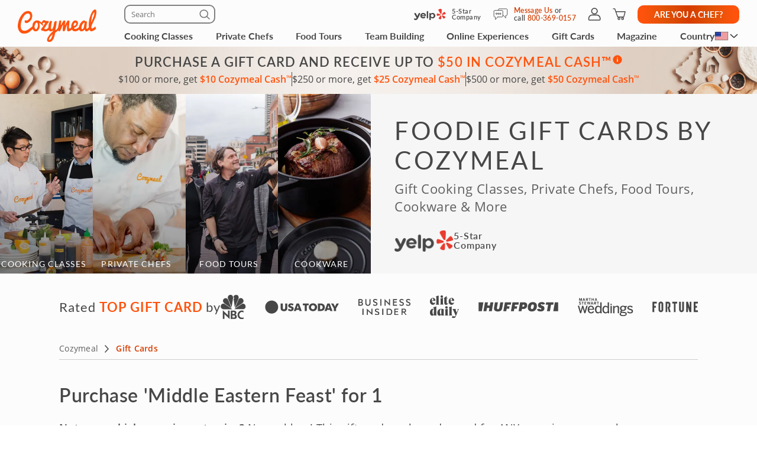

--- FILE ---
content_type: text/html; charset=UTF-8
request_url: https://www.cozymeal.com/gift-cards?meal_id=23047&guests=1
body_size: 97732
content:
<!DOCTYPE html>
<html lang="en-us">
    <head > <link rel="dns-prefetch" href="https://res.cloudinary.com"> <link href="https://res.cloudinary.com" rel="preconnect"> <link rel="preconnect" href="https://cdn-cookieyes.com"> <link rel="dns-prefetch" href="https://cdn-cookieyes.com"> <link rel="preconnect" href="https://log.cookieyes.com"> <link rel="dns-prefetch" href="https://log.cookieyes.com">    <title>Foodie Gift Cards | Cooking Classes, Private Chefs &amp; More | Cozymeal</title>  <meta name="description" content="Choose a gift card by Cozymeal which can be used for a variety of experiences and cookware, including cooking classes, private chefs, food tours &amp; more."> <meta charset="utf-8"> <meta name="viewport" content="width=device-width, initial-scale=1"> <meta http-equiv="X-UA-Compatible" content="IE=edge">  <meta name="robots" content="noindex, noodp, noydir">  <meta name="theme-color" content="#FCFCFC"> <meta name="msvalidate.01" content="4AA93513A4A1D71CDE1D67C3DB6F7A6C" /> <meta name="csrf-token" content="sSRYcFln1lY1VK8QsHwGvcz7PWfJG8DSrCws1itO">  <meta name="google-site-verification" content="ThJILXv9McjKxq6nc1D21KlrgEoyvj2p2KTcDpweHFw" /> <meta name="google-site-verification" content="XHLndmrxFtKDvhiYMUxbjZaAIcOtuiIZE_8MriESN8U" />           
    <link rel="canonical" href="https://www.cozymeal.com/gift-cards" />
                        <link rel="alternate" hreflang="en" href="https://www.cozymeal.com/gift-cards" />
                        <link rel="alternate" hreflang="en-us" href="https://www.cozymeal.com/gift-cards?meal_id=23047" />
                <link rel="alternate" hreflang="en-au" href="https://www.cozymeal.com/au/gift-cards?meal_id=23047" />
                <link rel="alternate" hreflang="en-ca" href="https://www.cozymeal.com/canada/gift-cards?meal_id=23047" />
                <link rel="alternate" hreflang="en-hk" href="https://www.cozymeal.com/hk/gift-cards?meal_id=23047" />
                <link rel="alternate" hreflang="en-it" href="https://www.cozymeal.com/it/gift-cards?meal_id=23047" />
                <link rel="alternate" hreflang="en-sg" href="https://www.cozymeal.com/sg/gift-cards?meal_id=23047" />
                <link rel="alternate" hreflang="en-es" href="https://www.cozymeal.com/es/gift-cards?meal_id=23047" />
                <link rel="alternate" hreflang="en-th" href="https://www.cozymeal.com/th/gift-cards?meal_id=23047" />
                <link rel="alternate" hreflang="en-ae" href="https://www.cozymeal.com/ae/gift-cards?meal_id=23047" />
                <link rel="alternate" hreflang="en-gb" href="https://www.cozymeal.com/uk/gift-cards?meal_id=23047" />
                <link rel="alternate" hreflang="en-fr" href="https://www.cozymeal.com/fr/gift-cards?meal_id=23047" />
                <link rel="alternate" hreflang="en-de" href="https://www.cozymeal.com/de/gift-cards?meal_id=23047" />
                <link rel="alternate" hreflang="en-jp" href="https://www.cozymeal.com/jp/gift-cards?meal_id=23047" />
                <link rel="alternate" hreflang="en-nz" href="https://www.cozymeal.com/nz/gift-cards?meal_id=23047" />
                <link rel="alternate" hreflang="en-vn" href="https://www.cozymeal.com/vn/gift-cards?meal_id=23047" />
                <link rel="alternate" hreflang="en-mx" href="https://www.cozymeal.com/mx/gift-cards?meal_id=23047" />
                <link rel="alternate" hreflang="en-ie" href="https://www.cozymeal.com/ireland/gift-cards?meal_id=23047" />
                <link rel="alternate" hreflang="en-cz" href="https://www.cozymeal.com/cz/gift-cards?meal_id=23047" />
                <link rel="alternate" hreflang="en-nl" href="https://www.cozymeal.com/nl/gift-cards?meal_id=23047" />
                <link rel="alternate" hreflang="en-gr" href="https://www.cozymeal.com/gr/gift-cards?meal_id=23047" />
                <link rel="alternate" hreflang="en-hu" href="https://www.cozymeal.com/hu/gift-cards?meal_id=23047" />
                <link rel="alternate" hreflang="en-tr" href="https://www.cozymeal.com/tr/gift-cards?meal_id=23047" />
                <link rel="alternate" hreflang="en-pt" href="https://www.cozymeal.com/pt/gift-cards?meal_id=23047" />
                <link rel="alternate" hreflang="en-dk" href="https://www.cozymeal.com/dk/gift-cards?meal_id=23047" />
                <link rel="alternate" hreflang="en-kr" href="https://www.cozymeal.com/kr/gift-cards?meal_id=23047" />
                <link rel="alternate" hreflang="en-be" href="https://www.cozymeal.com/be/gift-cards?meal_id=23047" />
                <link rel="alternate" hreflang="en-pl" href="https://www.cozymeal.com/pl/gift-cards?meal_id=23047" />
                <link rel="alternate" hreflang="en-se" href="https://www.cozymeal.com/se/gift-cards?meal_id=23047" />
                <link rel="alternate" hreflang="en-ar" href="https://www.cozymeal.com/ar/gift-cards?meal_id=23047" />
                <link rel="alternate" hreflang="en-ch" href="https://www.cozymeal.com/ch/gift-cards?meal_id=23047" />
                <link rel="alternate" hreflang="en-qa" href="https://www.cozymeal.com/qa/gift-cards?meal_id=23047" />
                <link rel="alternate" hreflang="en-sa" href="https://www.cozymeal.com/sa/gift-cards?meal_id=23047" />
                <link rel="alternate" hreflang="en-my" href="https://www.cozymeal.com/my/gift-cards?meal_id=23047" />
                <link rel="alternate" hreflang="en-om" href="https://www.cozymeal.com/om/gift-cards?meal_id=23047" />
                <link rel="alternate" hreflang="x-default" href="https://www.cozymeal.com/gift-cards?meal_id=23047" />
                
    <link rel="shortcut icon" href="https://res.cloudinary.com/hz3gmuqw6/image/upload/c_scale,w_16/v1600682097/favicon_nxrpud.ico" type="image/x-icon" />
    <link rel="apple-touch-icon" sizes="57x57" href="/assets/images/apple-icon-57x57px.png" />
    <link rel="apple-touch-icon" sizes="72x72" href="/assets/images/apple-icon-72x72px.png" />
    <link rel="apple-touch-icon" sizes="114x114" href="/assets/images/apple-icon-114x114px.png" />
    <link rel="apple-touch-icon" sizes="144x144" href="/assets/images/apple-icon-144x144px.png" />
    
    <link rel="stylesheet" href="/assets/css/gift-cards-2023.min.css?1760518002"/>

         <style> .accolades__list { display: flex; flex-direction: column; align-items: center; gap: 16px; justify-content: center; } .accolades__item { width: 100%; max-width: 360px; height: 72px; padding: 8px; background-color: #ffffff; border-radius: 8px; display: flex; align-items: center; justify-content: center; gap: 16px; box-shadow: 20px 14px 40px 0px rgba(0, 0, 0, 0.04), -4px -2px 16px 0px rgba(0, 0, 0, 0.04); } .accolades__item--reviews .accolades__item-icon-wrapper { display: flex; justify-content: center; align-items: center; width: 56px; height: 56px; border-radius: 50%; background-color: #FF530D; } .accolades__item--reviews .accolades__item-icon { color: #fff; width: 40px; height: 40px; } .accolades__item-icon .mobile-icon { display: none; } .accolades__item--reviews .accolades__item-content { display: flex; flex-direction: column; align-items: center; } .accolades__item--reviews .accolades__item-title { height: 22px; } .accolades__item--reviews .accolades__item-desc { color: #606060; font: 400 14px/24px 'Lato'; letter-spacing: 0.02em; } .accolades__item--yelp .accolades__item-icon { width: 112px; height: 48px; } .accolades__item--yelp .accolades__item-title { width: 75px; color: #474747; font: 500 16px/20px 'Open Sans'; letter-spacing: 0.02em; } .accolades__item--google { gap: 8px; } .accolades__item--google .accolades__item-icon { width: 48px; height: 48px; } .accolades__item--google .accolades__item-content { display: flex; flex-direction: column; align-items: center; gap: 4px; } .accolades__item-mini-stars { display: flex; align-items: center; color: #FEA500; } .accolades__item-mini-stars svg { width: 22px; height: 22px; } .accolades__item-icon svg { width: inherit; height: inherit; } @media (min-width: 991px) { .accolades__list { flex-direction: row; gap: 24px; } .accolades__item { border-radius: 16px; max-width: 100%; } } </style> <style>
    .hero-ab-test-original.new-version {
        display:none !important;
    }
    
    .hero-ab-test-new.original-version, .hero-ab-test-default.new-version {
        display:none !important;
    }
    
    @media(min-width:991px) {
        .hero-ab-test-new.new-version {
            display:none !important;
        }
        
        .hero-ab-test-new.original-version {
            display:flex !important;
        }
    }
</style>

    
    <script type="text/javascript">
        var js_config = {"ANALYTICS_ID":"UA-43945511-1","STRIPE_PUBLIC_KEY":"pk_live_cNEzuuCMko2FjVtxPXtC1WSA","ROOT_URL":"https:\/\/www.cozymeal.com","ROUTE_PREFIX":"","JS_AJAX_ERROR_URL":"https:\/\/www.cozymeal.com\/ajax\/error\/report","OPTIMIZE_ID":"GTM-T2LPQ5M","SHIPPING_FREE_THRESHOLD":50,"IS_AUTH":false,"IS_SIMULATED":false,"HOST_NAME":"","SHOW_PRICE_WITH_FEE":false,"FOOD_TOURS_SHOW_PRICE_WITH_FEE":null};
        var gmaps_key = "AIzaSyA277EzUhyaaipmZy9__t3vscU6QWyxcJI";
        var current_country = "usa";
    </script>
    <script>
window.dataLayer = window.dataLayer || []
dataLayer.push({
    'user_properties': {"landing_page_abc_test":"original"},
    'raptive': false
});


</script>
<!-- Google Tag Manager -->
<script>
window.addEventListener("load", (event) => {
    (function (w, d, s, l, i) {
        w[l] = w[l] || [];
        w[l].push({
            'gtm.start':
                new Date().getTime(), event: 'gtm.js'
        });
        var f = d.getElementsByTagName(s)[0],
            j = d.createElement(s), dl = l != 'dataLayer' ? '&l=' + l : '';
        j.async = true;
        j.src =
            'https://www.googletagmanager.com/gtm.js?id=' + i + dl;
        f.parentNode.insertBefore(j, f);
    })(window, document, 'script', 'dataLayer', 'GTM-TQXRS9TH');
});
function waitForRedditPixel(t){var i=0;var n=setInterval(function(){window.rdt?(clearInterval(n),t(window.rdt)):++i>=10&&(clearInterval(n),console.warn("Rd Pixel not found"))},250)}
</script>
<!-- End Google Tag Manager -->
    <style>
        .video-placeholder-normal {
          display: none !important;
        }
    </style>
</head>
           
<body  class="   ">
    
    <div class="hidden">
        ,five-star-service,yelp-black,google-small,star-filled,yelp-2,        <?xml version="1.0" encoding="UTF-8"?> <svg xmlns="http://www.w3.org/2000/svg" xmlns:xlink="http://www.w3.org/1999/xlink" width="0" height="0">      <symbol id="yelp-black" viewBox="0 0 221.33 82"><defs><style>.cls-1{fill:#e93b2e;}.cls-1,.cls-2{stroke-width:0px;}.cls-2{fill:#000;}</style></defs><path class="cls-2" d="M117.76,35.61c1.32-1.48,2.8-2.62,4.45-3.48,3.21-1.69,6.61-2.44,10.26-1.9,3.77.56,6.98,2.22,9.66,4.86,2.44,2.4,4.11,5.3,5.07,8.6.86,2.95,1.23,5.94.7,8.98-.81,4.61-2.7,8.67-6.23,11.87-2.53,2.3-5.46,3.76-8.83,4.28-3.89.59-7.6-.03-10.98-2.11-1.29-.8-2.42-1.84-3.63-2.76-.13-.1-.27-.18-.52-.35-.02.38-.04.64-.04.89,0,3.86,0,7.71,0,11.57-.01,2.57-1.85,4.51-4.25,5.17-2.28.63-5.51-.84-6.43-3.56-.19-.58-.28-1.21-.28-1.82-.01-13.25-.01-26.5,0-39.75,0-2.86,1.71-4.9,4.38-5.49,2.82-.62,5.56,1.06,6.36,3.82.1.36.2.72.33,1.19ZM127.72,60.33c.53-.02,1,0,1.46-.07,4.51-.64,7.65-4.08,8.63-8.36.51-2.23.19-4.37-.68-6.47-2.02-4.88-6.99-7.41-12.07-6-4.15,1.15-6.95,4.75-7.36,9.12-.27,2.88.37,5.57,2.24,7.9,2.02,2.53,4.6,3.86,7.79,3.89Z"/><path class="cls-2" d="M25.07,52.93c.47-1.14.94-2.28,1.42-3.42,1.13-2.69,2.25-5.38,3.4-8.06.94-2.19,1.85-4.4,2.88-6.55.68-1.43,1.48-2.8,2.85-3.77,1.78-1.26,4.09-1.5,5.91-.29,1.87,1.25,2.71,2.74,2.4,5.35-.25,2.18-1.31,4.08-2.19,6.02-1.82,4.01-3.74,7.97-5.61,11.95-2.19,4.64-4.29,9.32-6.58,13.91-1.73,3.47-3.81,6.75-6.77,9.35-1.95,1.7-4.18,2.85-6.69,3.5-3.49.9-6.83.37-10.02-1.07-2.18-.99-3.93-2.51-4.32-5.08-.39-2.56,1.56-5.08,4.12-5.45,1.39-.2,2.67.08,3.94.62,1.01.43,2.04.85,3.1,1.15.92.26,1.83-.02,2.56-.6,1.78-1.43,3.09-3.22,3.77-5.41.08-.25.02-.62-.1-.86-1.27-2.38-2.55-4.75-3.87-7.11-2.7-4.85-5.43-9.68-8.13-14.53-.9-1.62-1.87-3.22-2.56-4.93-1.16-2.9.25-5.98,3.11-7.2,1.24-.53,2.51-.49,3.75,0,2.12.83,3.3,2.59,4.28,4.52,1.17,2.3,2.35,4.61,3.51,6.92,1.22,2.43,2.44,4.86,3.66,7.3.51,1.03,1,2.07,1.51,3.1.12.24.3.45.44.68l.22-.03Z"/><path class="cls-2" d="M55.28,53.13c.46.94.74,1.8,1.25,2.49,2.96,4.04,7.37,5.49,12.13,3.48,1.41-.59,2.76-1.3,4.18-1.88,1.86-.76,3.7-.83,5.39.49,1.53,1.2,1.98,3.2,1.12,4.95-.98,1.97-2.59,3.25-4.52,4.22-1.91.96-3.93,1.44-6.01,1.8-2.31.4-4.65.43-6.95.14-2.79-.35-5.43-1.26-7.81-2.81-3.94-2.56-6.73-6.03-7.98-10.57-1.65-5.99-.84-11.71,2.58-16.91,2.21-3.35,5.15-5.88,9.1-7.18,2.8-.92,5.61-1.45,8.54-1.26,2.36.15,4.59.85,6.74,1.81,2.44,1.09,4.61,2.58,6.37,4.58,1.69,1.92,2.95,4.13,3.8,6.57.57,1.62.94,3.26.92,4.99-.03,2.58-1.78,4.58-4.34,4.87-.64.07-1.28.12-1.92.12-7.21.04-14.41.07-21.62.1-.26,0-.51,0-.96,0ZM64.86,46.41c2.83,0,5.67,0,8.5,0,.9,0,.96-.11.69-.98-.45-1.4-1.27-2.6-2.31-3.59-2.63-2.5-5.77-3.37-9.3-2.46-3.29.85-5.56,2.89-6.65,6.15-.27.81-.22.88.63.88,2.81,0,5.62,0,8.44,0Z"/><path class="cls-2" d="M100.25,43.28c0,6.78-.06,13.56.02,20.33.04,3.23-1.97,5.28-4.66,5.92-1.72.41-4.61-.88-5.45-2.45-.56-1.05-.85-2.14-.85-3.36.03-13.76.03-27.51,0-41.27,0-1.34.32-2.52,1.06-3.62,1.3-1.91,4.4-2.73,6.48-1.74,2.33,1.11,3.41,2.96,3.41,5.51,0,6.89,0,13.78,0,20.67h0Z"/><path class="cls-1" d="M192.55,12.08c-.13,3.34-.22,6.68-.39,10.02-.19,3.67-.41,7.33-.72,10.99-.17,2.03-1.1,3.6-3.25,4.11-1.33.32-2.49-.17-3.37-1.1-.78-.82-1.44-1.79-2.03-2.77-1.76-2.95-3.45-5.93-5.16-8.9-1.31-2.28-2.6-4.58-3.93-6.86-1.4-2.39-2.79-4.78-3.62-7.44-.68-2.18-.07-4.17,1.76-5.54,1.72-1.29,3.66-2.13,5.74-2.68,2.72-.72,5.46-1.34,8.3-1.28,1.54.04,3.05.34,4.37,1.19,1.3.84,2.06,2.08,2.17,3.62.15,2.21.19,6.63.14,6.63Z"/><path class="cls-1" d="M189.73,56c-.09,3.03-.14,6.06-.27,9.09-.1,2.14-.27,4.28-.47,6.41-.2,2.12-1.19,3.4-2.97,3.89-1.22.34-2.48.22-3.69,0-2.49-.46-4.9-1.21-7.11-2.46-1.06-.6-2.13-1.2-2.96-2.2-1.27-1.52-1.17-3.23-.25-4.61,1.91-2.85,3.9-5.64,5.88-8.43,1.14-1.61,2.28-3.22,3.51-4.75.87-1.07,1.76-2.21,2.88-2.98,2.08-1.44,4.68-.26,5.21,2.22.13.62.2,1.26.25,1.89.04.64,0,1.28,0,1.93,0,0-.01,0-.02,0Z"/><path class="cls-1" d="M197.64,46.81c.8.03,1.93.68,3.06,1.26,3.66,1.88,7.31,3.79,10.93,5.74,1.56.84,3.1,1.71,4.55,2.71,1.1.75,1.93,1.83,1.8,3.28-.07.71-.31,1.44-.63,2.07-1.63,3.17-4.08,5.6-7.07,7.48-.91.57-2.01.97-3.08,1.16-1.58.28-2.84-.5-3.75-1.78-.71-1.01-1.41-2.04-2.01-3.12-1.71-3.05-3.39-6.11-5.04-9.19-.87-1.61-1.78-3.22-2.48-4.9-.95-2.28.76-4.69,3.72-4.7Z"/><path class="cls-1" d="M197.84,43.47c-1.84,0-2.96-.77-3.7-2.05-.74-1.29-.67-2.62.23-3.8.79-1.04,1.64-2.03,2.55-2.96,2.78-2.86,5.58-5.7,8.42-8.49,1.02-1,2.16-1.9,3.31-2.75,1.34-.99,2.74-.87,4.16-.02,1.38.82,2.36,2.03,3.26,3.27,1.47,2.04,2.69,4.23,3.3,6.69.21.84.34,1.75.24,2.6-.21,1.92-1.71,2.81-3.31,3.34-1.72.56-3.52.85-5.29,1.25-3.25.73-6.51,1.46-9.76,2.19-1.23.27-2.46.53-3.41.74Z"/><path class="cls-1" d="M158.29,43.08c-.13-2.09.19-4.13.79-6.11.46-1.52,1.2-2.93,2.87-3.39,1.19-.32,2.43-.16,3.6.24,3.53,1.21,7.07,2.43,10.59,3.67,1.82.64,3.63,1.3,5.42,2,1.11.44,2.23.9,2.86,2.03,1.12,2.02.45,4.35-1.67,5.22-1.27.52-2.68.71-4.03,1.03-2.2.51-4.39,1.02-6.6,1.5-1.82.4-3.65.71-5.46,1.14-1.39.33-2.76.58-4.2.48-1.7-.12-2.87-.98-3.48-2.54-.67-1.7-.77-3.49-.69-5.28Z"/></symbol>    <symbol id="five-star-service" viewBox="0 0 34 35" fill="none"> <path d="M26.2981 33.559C25.9993 33.559 25.7061 33.4792 25.4498 33.3281C22.7475 31.9342 20.0482 30.5361 17.352 29.134C17.2529 29.0735 17.1385 29.0414 17.0218 29.0414C16.9051 29.0414 16.7908 29.0735 16.6916 29.134C15.0608 29.9932 13.4205 30.8338 11.7803 31.6806C10.7066 32.2349 9.63619 32.7953 8.55627 33.3434C8.27714 33.4983 7.9613 33.5779 7.64083 33.5741C7.32037 33.5703 7.00663 33.4834 6.73136 33.3219C6.39392 33.1287 6.12602 32.8369 5.96501 32.487C5.804 32.1371 5.75785 31.7465 5.83296 31.3696C6.35674 28.3765 6.87844 25.3835 7.39805 22.3904C7.41439 22.2987 7.40497 22.2043 7.37077 22.1174C7.33656 22.0306 7.27892 21.9546 7.20402 21.8977C5.01289 19.8017 2.82177 17.7027 0.63064 15.6006C0.306991 15.3233 0.0922444 14.9433 0.0236333 14.5265C-0.0449777 14.1097 0.0368916 13.6824 0.255034 13.3188C0.400552 13.0638 0.606044 12.8468 0.854399 12.6861C1.10276 12.5253 1.38668 12.4256 1.68234 12.395L7.9427 11.4958C8.88175 11.3634 9.82082 11.2249 10.7755 11.0986C10.8701 11.0927 10.9612 11.0608 11.0382 11.0063C11.1151 10.9518 11.1749 10.8771 11.2107 10.7907C12.565 8.07269 13.9214 5.35779 15.2799 2.64596C15.474 2.21305 15.8322 1.87171 16.2782 1.69459C16.7243 1.51746 17.2229 1.51851 17.6682 1.69752C18.1282 1.8824 18.4974 2.2357 18.698 2.68295C19.9501 5.16281 21.1948 7.64264 22.4323 10.1225C22.5544 10.3627 22.6828 10.5998 22.7892 10.8462C22.8137 10.9102 22.856 10.9661 22.9114 11.0075C22.9668 11.0489 23.0329 11.0741 23.1022 11.0802L25.3653 11.3881L29.0589 11.9147C30.1201 12.0655 31.1781 12.2226 32.2423 12.3673C32.7283 12.4074 33.1794 12.632 33.5001 12.9935C33.8208 13.3549 33.9861 13.825 33.9608 14.3042C33.9387 14.5709 33.8632 14.8306 33.7385 15.0685C33.6139 15.3063 33.4426 15.5175 33.2346 15.6899C31.3439 17.4923 29.4565 19.2988 27.5721 21.1094C27.2841 21.3865 26.9961 21.6668 26.6988 21.9378C26.6428 21.983 26.6009 22.0427 26.5777 22.1102C26.5544 22.1777 26.5508 22.2502 26.5673 22.3196L27.2152 26.0147C27.5282 27.7884 27.8413 29.559 28.1543 31.3327C28.2605 31.8061 28.1733 32.3015 27.9116 32.7122C27.6498 33.1229 27.2345 33.416 26.7551 33.5282C26.6041 33.5527 26.4511 33.5631 26.2981 33.559ZM7.55456 31.6436C7.55456 31.8407 7.61404 31.8869 7.79559 31.8038C7.83203 31.7871 7.86758 31.7687 7.90204 31.7483L15.9966 27.5575C16.3067 27.3792 16.6595 27.2852 17.0187 27.2852C17.3779 27.2852 17.7306 27.3792 18.0407 27.5575C20.5135 28.8446 22.9895 30.1266 25.4686 31.4035L26.2261 31.7946C26.2887 31.8285 26.3576 31.8715 26.4295 31.8192C26.5015 31.7668 26.4765 31.6899 26.4734 31.6221C26.4702 31.5827 26.4639 31.5435 26.4546 31.5051C26.3826 31.1017 26.3106 30.6952 26.2418 30.2918C25.8244 27.8715 25.4071 25.4502 24.9897 23.0278C24.9043 22.699 24.8653 22.3601 24.8739 22.0208C24.9204 21.5438 25.1431 21.1001 25.4999 20.7738C27.2507 19.1028 28.9963 17.4276 30.7367 15.7484L32.1609 14.3812C32.2141 14.3288 32.2987 14.2826 32.258 14.1871C32.2173 14.0917 32.1359 14.104 32.0545 14.0917L31.8197 14.0578L27.4939 13.442C26.0008 13.2295 24.5076 13.0016 23.0114 12.8107C22.6241 12.7789 22.2528 12.6444 21.9369 12.4216C21.6211 12.1987 21.3726 11.8959 21.2178 11.5452C19.8875 8.85386 18.5321 6.17175 17.1799 3.4866C17.1423 3.40962 17.1204 3.29882 17.0015 3.30497C16.8825 3.31113 16.8731 3.40962 16.8356 3.48352L12.7381 11.6436C12.6018 11.9514 12.3853 12.2182 12.1104 12.4172C11.8356 12.6162 11.5123 12.7403 11.1731 12.7769C10.0712 12.9278 8.98192 13.0847 7.87071 13.2479L1.95157 14.0978C1.87331 14.0978 1.7857 14.0979 1.75127 14.1964C1.71684 14.2949 1.79503 14.3381 1.84825 14.3935L2.76231 15.2649L5.85489 18.2303L8.56873 20.8477C8.78974 21.048 8.95665 21.2991 9.05446 21.5786C9.15227 21.8582 9.17791 22.1572 9.12905 22.4489C9.07896 22.7568 9.02261 23.0894 8.96627 23.4127L7.86757 29.7314L7.55456 31.6436Z" fill="currentColor"/> <path d="M16.8293 14.1995H19.2771C19.4302 14.1888 19.5835 14.2162 19.723 14.2792C19.8625 14.3421 19.9837 14.4386 20.0753 14.5597C20.1744 14.6842 20.2344 14.8346 20.2477 14.9922C20.2611 15.1498 20.2273 15.3077 20.1504 15.4466C20.0704 15.6021 19.9453 15.7307 19.791 15.8162C19.6366 15.9017 19.4599 15.9403 19.2833 15.927H15.3237C15.2079 15.927 15.1515 15.9701 15.1515 16.0902V18.2211C15.1515 18.3627 15.2267 18.3812 15.3393 18.3812C15.9028 18.3812 16.4693 18.3812 17.0327 18.3812C17.6943 18.3775 18.3442 18.5533 18.9109 18.8892C19.3745 19.166 19.7461 19.5697 19.9802 20.051C20.2143 20.5322 20.3006 21.0702 20.2286 21.599C20.2076 22.0687 20.0608 22.5246 19.803 22.9204C19.5452 23.3163 19.1856 23.638 18.7606 23.8531C18.2409 24.1213 17.6634 24.2627 17.0766 24.2657C16.1376 24.2841 15.2204 24.2657 14.2907 24.2657C14.0648 24.2698 13.8464 24.1861 13.6829 24.0328C13.5193 23.8794 13.4239 23.6688 13.4174 23.4466C13.4157 23.4292 13.4157 23.4117 13.4174 23.3943C13.4166 23.285 13.4378 23.1766 13.4797 23.0754C13.5217 22.9742 13.5836 22.8822 13.6618 22.8046C13.7401 22.727 13.8332 22.6654 13.9357 22.6234C14.0383 22.5814 14.1483 22.5597 14.2595 22.5597H16.7636C17.0679 22.5645 17.3713 22.5272 17.665 22.4489C17.9197 22.3881 18.1447 22.2415 18.3008 22.0345C18.4569 21.8274 18.5343 21.5731 18.5196 21.3158C18.5309 21.0618 18.4526 20.8117 18.298 20.608C18.1434 20.4043 17.922 20.2595 17.6713 20.1979C17.3766 20.1189 17.0722 20.0806 16.7667 20.084H14.3377C14.2271 20.0929 14.1157 20.08 14.0101 20.0464C13.9045 20.0127 13.8067 19.9589 13.7224 19.8879C13.638 19.8169 13.5687 19.7302 13.5186 19.6328C13.4684 19.5354 13.4382 19.4293 13.4299 19.3204C13.4268 19.2794 13.4268 19.2382 13.4299 19.1972V15.1264C13.4109 14.9001 13.4839 14.6758 13.633 14.5025C13.7821 14.3293 13.995 14.2214 14.225 14.2026C14.275 14.1995 14.3252 14.1995 14.3752 14.2026C15.1734 14.1964 16.0029 14.1995 16.8293 14.1995Z" fill="currentColor"/> </symbol>             <symbol id="yelp-2" viewBox="0 0 24 25" fill="none"> <path d="M12.1523 10.8742C12.1578 11.2741 12.1263 11.5713 12.0138 11.8587C11.7762 12.4653 11.0821 12.6697 10.517 12.2988C10.225 12.1066 10.0124 11.8474 9.82541 11.5685C9.30533 10.7922 8.78692 10.0149 8.27017 9.23676C7.09599 7.46789 5.92298 5.69854 4.75113 3.92873C4.68562 3.82935 4.62612 3.72622 4.55511 3.63012C4.40508 3.42714 4.40807 3.21431 4.49709 2.99445C4.58719 2.77813 4.74853 2.59437 4.95766 2.46988C5.38672 2.20174 5.8578 2.01563 6.33888 1.84922C7.38678 1.47935 8.47175 1.20938 9.57738 1.04338C9.96044 0.988062 10.3465 0.946809 10.7326 1.00775C11.2251 1.08557 11.4992 1.39497 11.5327 1.86094C11.5727 2.44785 11.6272 3.03289 11.6732 3.62121C11.7027 3.99624 11.7277 4.37548 11.7547 4.75239C11.7942 5.30461 11.8352 5.85684 11.8737 6.40906C11.9017 6.81315 11.9277 7.21818 11.9547 7.62274C11.9941 8.21653 12.0336 8.81157 12.0733 9.40786C12.0933 9.71539 12.1108 10.0224 12.1278 10.33C12.1393 10.5433 12.1468 10.7575 12.1523 10.8742Z" fill="currentColor"/> <path d="M21.453 12.3112C21.447 12.756 21.247 13.0199 20.7889 13.1489C19.8388 13.4165 18.8731 13.6176 17.914 13.8483C17.0273 14.0616 16.1327 14.2444 15.2516 14.4788C14.8085 14.5965 14.3279 14.4104 14.0419 14.0288C13.7558 13.6472 13.7253 13.1681 14.0494 12.7584C15.1496 11.3698 16.1997 9.95083 17.2999 8.56323C17.3853 8.4428 17.486 8.3326 17.5999 8.23509C17.9 8.00069 18.3105 7.99226 18.6711 8.21024C18.9972 8.40666 19.2577 8.67105 19.5027 8.94764C20.2193 9.75582 20.8294 10.6278 21.2675 11.5991C21.3433 11.7599 21.3987 11.9286 21.4325 12.1016C21.4465 12.1705 21.447 12.2427 21.453 12.3112Z" fill="currentColor"/> <path d="M2.401 15.4225C2.401 14.6448 2.45751 13.8717 2.65355 13.1133C2.71505 12.8742 2.79207 12.6393 2.95359 12.4382C3.16862 12.1729 3.54368 12.0097 3.95074 12.1494C4.75637 12.4255 5.54198 12.7467 6.3336 13.0533C7.32176 13.4358 8.30391 13.8324 9.29706 14.2046C10.1352 14.5182 10.1847 15.6287 9.58961 16.0736C9.5087 16.136 9.41611 16.1837 9.31657 16.2143C7.51629 16.7557 5.72251 17.3285 3.91224 17.8465C3.73021 17.8986 3.54568 17.9534 3.34915 17.9178C3.00159 17.8541 2.78557 17.6464 2.65555 17.352C2.50902 17.0201 2.46852 16.6662 2.43051 16.3127C2.40309 16.0167 2.39324 15.7195 2.401 15.4225Z" fill="currentColor"/> <path d="M14.0902 17.6326C14.0937 17.0494 14.5678 16.5544 15.1594 16.4972C15.2762 16.489 15.3935 16.505 15.503 16.5441C17.2612 17.1104 19.033 17.6401 20.7868 18.2195C20.9548 18.2748 21.1303 18.3208 21.2728 18.4272C21.5729 18.6517 21.6424 18.9555 21.5809 19.2907C21.5194 19.6259 21.3434 19.9315 21.1598 20.2236C20.6098 21.1082 19.9303 21.9163 19.141 22.6242C18.9435 22.8094 18.7173 22.9656 18.4699 23.0874C17.9973 23.3053 17.5773 23.2027 17.2862 22.793C16.7361 22.0204 16.2361 21.2197 15.7195 20.427C15.2344 19.6813 14.751 18.9347 14.2693 18.1872C14.1518 18.0076 14.0757 17.821 14.0902 17.6326Z" fill="currentColor"/> <path d="M12.0737 20.731C12.0737 21.3123 12.0767 21.8941 12.0737 22.4754C12.0704 22.9826 12.062 23.4898 12.0487 23.997C12.0447 24.1517 12.0442 24.3111 11.9757 24.4574C11.8157 24.7982 11.5171 24.9505 11.1371 24.973C10.716 24.9984 10.3084 24.913 9.90587 24.8118C8.91672 24.5643 7.96457 24.2286 7.07843 23.7416C6.81639 23.5972 6.55985 23.4425 6.37582 23.2062C6.12579 22.8813 6.12179 22.5091 6.37983 22.1866C6.89391 21.543 7.45649 20.9359 8.00408 20.3176C8.69818 19.5342 9.39729 18.7551 10.0924 17.9737C10.3779 17.6521 10.746 17.5518 11.1676 17.6347C11.6096 17.7219 11.9282 17.9572 12.0597 18.3801C12.0795 18.4601 12.0869 18.5423 12.0817 18.6243C12.0817 19.3272 12.0817 20.0304 12.0817 20.7338L12.0737 20.731Z" fill="currentColor"/> </symbol>                     <symbol id="selectbox-carrot" viewBox="0 0 17 16" fill="none"> <path fill-rule="evenodd" clip-rule="evenodd" d="M14.3128 5.11568C14.5802 5.40991 14.5586 5.86528 14.2643 6.13276L8.98432 10.9328C8.70977 11.1824 8.29049 11.1824 8.01585 10.9329L2.73586 6.13608C2.44153 5.86869 2.4197 5.41333 2.68709 5.11901C2.95448 4.82469 3.40983 4.80286 3.70415 5.07025L8.49984 9.4271L13.2957 5.06725C13.5899 4.79976 14.0453 4.82145 14.3128 5.11568Z" fill="currentColor"/> </symbol>               <symbol id="nbc-logo" viewBox="0 0 58 16" fill="none"> <g clip-path="url(#clip0_5141_1997)"> <path d="M37.8981 1.53791H38.1284C39.8561 1.53791 41.5837 1.53791 43.3182 1.53791C44.1425 1.53644 44.9417 1.82093 45.5791 2.3427C46.2702 2.89801 46.6157 3.64416 46.7067 4.51104C46.8414 5.80791 46.3439 6.81966 45.2854 7.56927C45.2613 7.58537 45.2394 7.60492 45.2014 7.63597L45.3914 7.75094C46.1803 8.23037 46.8253 8.85464 47.119 9.74106C47.559 11.0701 47.415 12.3325 46.4856 13.4339C45.9949 14.0157 45.3338 14.333 44.6001 14.4963C44.5123 14.5112 44.4231 14.517 44.3341 14.5135L38.4313 14.5526H37.9038C37.8624 14.379 37.8509 1.81614 37.8981 1.53791ZM40.4711 12.4187C40.5252 12.4187 40.5678 12.4302 40.6105 12.4302C41.4167 12.4383 42.2137 12.4521 43.0153 12.4498C43.1706 12.4477 43.3238 12.414 43.4657 12.3509C43.7379 12.2367 43.9741 12.0511 44.1491 11.8136C44.3242 11.5761 44.4315 11.2958 44.4596 11.0023C44.5414 10.3596 44.3606 9.80085 43.8538 9.37086C43.6452 9.18837 43.3756 9.09073 43.0983 9.09724C42.3047 9.10529 41.51 9.09724 40.7153 9.09724H40.4711V12.4187ZM40.4642 6.82196C40.498 6.82904 40.5322 6.83402 40.5667 6.8369C41.3015 6.8369 42.0363 6.83691 42.77 6.81966C42.8881 6.81537 43.0031 6.78092 43.104 6.71962C44.2327 6.0206 44.1671 4.71569 43.3263 4.02817C43.1394 3.86736 42.8992 3.7817 42.6525 3.78787C41.9995 3.79707 41.3464 3.78787 40.6945 3.78787C40.622 3.78787 40.5494 3.79478 40.4642 3.79823V6.82196Z" fill="white"/> <path d="M25.2518 1.07916C26.6339 2.37948 27.9803 3.65794 29.3336 4.93526L33.4108 8.78679V1.55743H35.9735V14.7791C35.9735 14.7791 35.9677 14.7791 35.9608 14.7791C35.9539 14.7791 35.9435 14.7791 35.9401 14.7791L27.8432 7.00131C27.8336 7.00337 27.8242 7.00683 27.8156 7.01164C27.8098 7.01532 27.8057 7.0211 27.8041 7.02775C27.8007 7.04946 27.7983 7.07132 27.7972 7.09327C27.7972 7.11511 27.7972 7.13812 27.7972 7.15996V14.2882C27.7977 14.2954 27.7977 14.3027 27.7972 14.31C27.7957 14.3248 27.793 14.3394 27.7891 14.3537C27.7847 14.366 27.7793 14.3779 27.773 14.3893H25.2541C25.2115 14.2272 25.2023 1.41833 25.2518 1.07916Z" fill="white"/> <path d="M57.9996 11.9048V14.5296C57.6315 14.6673 57.2519 14.7719 56.8651 14.8423C56.0494 15.0118 55.2113 15.0464 54.3843 14.9446C53.4547 14.8163 52.5627 14.4938 51.7663 13.9984C50.1539 13.0165 49.1691 11.584 48.7349 9.76059C48.5238 8.92556 48.4657 8.05931 48.5633 7.20364C48.7055 5.99667 49.1947 4.85661 49.9719 3.92121C51.1041 2.55651 52.5392 1.69193 54.3036 1.42175C55.4604 1.24676 56.6419 1.3364 57.7589 1.68389C57.8084 1.69883 57.8568 1.71837 57.9052 1.73792C57.9328 1.74827 57.9582 1.7632 57.9973 1.78159V4.3443C57.9132 4.29831 57.851 4.26497 57.7888 4.22933C56.9905 3.75746 56.0639 3.54793 55.1398 3.63033C54.3439 3.70886 53.5878 4.01595 52.963 4.51445C52.0418 5.19896 51.4143 6.20612 51.2066 7.33354C51.0546 8.13834 51.172 8.9098 51.4289 9.67206C51.9598 11.2472 53.0759 12.1543 54.6791 12.5118C55.2139 12.6444 55.7701 12.6669 56.3138 12.578C56.8575 12.489 57.3775 12.2905 57.8418 11.9945C57.8845 11.9669 57.9282 11.9439 57.9996 11.9048Z" fill="white"/> <path d="M0.282989 12.6822L0.282997 12.6822L0.282431 12.6808C0.113887 12.2674 0.0800061 11.8116 0.185611 11.3779L0.186229 11.3752C0.296815 10.8736 0.54021 10.4108 0.89103 10.035C1.50648 9.3906 2.25983 9.25431 3.11804 9.45785C3.40503 9.5285 3.67759 9.64826 3.9236 9.81179L3.9236 9.8118L3.92425 9.81222C4.16359 9.9692 4.40307 10.1256 4.64243 10.282C5.36122 10.7516 6.07902 11.2205 6.78934 11.7013C7.71296 12.3282 8.63026 12.9636 9.54825 13.5994C9.86276 13.8173 10.1773 14.0352 10.4923 14.2528C9.89275 14.2527 9.29307 14.2517 8.69329 14.2507C6.66896 14.2473 4.6436 14.2439 2.61922 14.2735C2.17841 14.2799 1.67512 14.0917 1.23666 13.7901C0.798273 13.4885 0.441793 13.0854 0.282989 12.6822Z" fill="#FCB711" stroke="white" stroke-width="0.25"/> <path d="M19.6672 9.1228C17.631 10.466 15.5936 11.8076 13.5551 13.1478C14.6452 10.6004 15.7368 8.05367 16.8299 5.50771L16.8299 5.50772L16.831 5.50498C16.9582 5.18835 17.1609 4.9075 17.4215 4.68682C17.6822 4.46615 17.9929 4.31233 18.3267 4.23876L18.3267 4.23879L18.3296 4.2381C19.1972 4.02568 19.9482 4.24464 20.5621 4.8925L20.5621 4.89251L20.5637 4.89412C20.9823 5.32011 21.2555 5.86699 21.3446 6.45692C21.4097 6.92931 21.304 7.40943 21.0464 7.81104L21.0457 7.81209C20.8188 8.17361 20.5283 8.49113 20.188 8.7493L20.188 8.74929L20.1866 8.75043C20.0189 8.8816 19.8466 9.00493 19.6674 9.12267L19.6672 9.1228Z" fill="#0189D0" stroke="white" stroke-width="0.25"/> <path d="M10.2439 11.7426C10.2237 11.8594 10.2035 11.9762 10.1834 12.0931L7.03007 4.54447L7.0301 4.54445L7.029 4.54197C6.76313 3.94246 6.74187 3.26315 6.96974 2.64826L6.9702 2.64699C7.1449 2.15952 7.47946 1.7452 7.91967 1.47125C8.35988 1.1973 8.87994 1.07979 9.39546 1.13783L9.39545 1.13793L9.40046 1.13829C9.90959 1.17499 10.3914 1.38217 10.7677 1.72626C11.1441 2.07031 11.3931 2.53108 11.4744 3.03393C11.5511 3.51534 11.5435 4.0064 11.4519 4.48523L11.4519 4.48522L11.4514 4.48833L10.53 10.061L10.53 10.061C10.4373 10.6224 10.3406 11.1824 10.2439 11.7426Z" fill="#CC004C" stroke="white" stroke-width="0.25"/> <path d="M21.1988 14.3686L21.1985 14.2436C18.4828 14.2489 15.767 14.249 13.0513 14.2439C13.2226 14.125 13.3938 14.0061 13.565 13.8872C15.2916 12.6877 17.0162 11.4896 18.7945 10.3736C19.2191 10.1088 19.6526 9.86345 20.0895 9.6162C20.1238 9.5968 20.1581 9.57738 20.1925 9.55795C20.3323 9.4796 20.4791 9.41439 20.631 9.36311C20.9383 9.26387 21.2706 9.27399 21.5713 9.39181L21.5712 9.39191L21.5761 9.39359C22.0576 9.55976 22.5087 9.93121 22.8405 10.3968C23.1721 10.8623 23.3762 11.4104 23.3773 11.92C23.377 12.3829 23.2214 12.8325 22.9352 13.1969L22.9352 13.1969L22.9335 13.1991C22.607 13.6348 22.162 13.9677 21.6515 14.1584L21.651 14.1586C21.5061 14.2135 21.3526 14.2422 21.1976 14.2436L21.1988 14.3686ZM21.1988 14.3686C21.3685 14.3671 21.5365 14.3356 21.6952 14.2755L12.9062 14.3686C15.6704 14.374 18.4346 14.374 21.1988 14.3686Z" fill="#08B14A" stroke="white" stroke-width="0.25"/> <path d="M3.46377 8.72935L3.4638 8.72932L3.46118 8.72734C2.93539 8.32956 2.55648 7.76913 2.38364 7.13367C2.08195 5.96559 2.71694 4.79656 3.89399 4.37936L3.89401 4.37941L3.89741 4.37809C4.26197 4.23677 4.65805 4.19661 5.04364 4.26188C5.42922 4.32714 5.78987 4.49539 6.08734 4.74875L6.08734 4.74875L6.0882 4.74947C6.51313 5.10483 6.8378 5.56469 7.03018 6.08359L7.03013 6.08361L7.03153 6.08708C7.44616 7.11031 7.86079 8.13392 8.27542 9.15792L8.27544 9.15797C8.81366 10.4853 9.35262 11.8127 9.89231 13.14C8.00028 11.8579 6.10897 10.5755 4.2184 9.29269C3.9596 9.11707 3.71021 8.92616 3.46377 8.72935Z" fill="#F37021" stroke="white" stroke-width="0.25"/> <path d="M13.2727 3.95728L13.1527 4.00773C12.8411 4.13871 12.5656 4.34233 12.3491 4.60151L12.3411 4.61107L12.3407 4.61063C12.2961 4.65431 12.2637 4.70869 12.2464 4.76851C12.2292 4.82836 12.2278 4.89164 12.2422 4.95218L12.2443 4.96059L12.244 4.96064C12.3536 5.61595 12.4528 6.27339 12.5518 6.92969L13.2727 3.95728ZM13.2727 3.95728L13.2174 3.83941M13.2727 3.95728L13.2174 3.83941M13.2174 3.83941C13.1809 3.76144 13.1227 3.69559 13.0498 3.64965C12.9789 3.60491 12.8969 3.58083 12.8131 3.58009C12.6418 3.56415 12.4698 3.55801 12.2978 3.56169M13.2174 3.83941L13.7514 1.31295M13.7514 1.31295L13.7514 1.31295C12.9743 1.51122 12.4732 1.98982 12.2471 2.75026C12.1843 3.00512 12.1367 3.26346 12.1046 3.52395C12.1035 3.5404 12.1027 3.55686 12.1022 3.57334C12.1687 3.5672 12.2347 3.56177 12.2978 3.56169M13.7514 1.31295L13.7525 1.31266C14.1646 1.20346 14.5943 1.17637 15.0169 1.23295L15.0198 1.2333C15.3466 1.26925 15.6576 1.39285 15.9196 1.59098C16.1817 1.78911 16.385 2.05436 16.5082 2.35855L16.5081 2.35858L16.5098 2.36233C16.8515 3.13268 16.83 3.91978 16.5249 4.70126C16.1801 5.58237 15.8133 6.45697 15.4359 7.32755L15.4359 7.3276C14.9283 8.49991 14.4138 9.66968 13.8991 10.8396C13.7125 11.2639 13.5258 11.6883 13.3395 12.1127M13.7514 1.31295L13.3395 12.1127M12.2978 3.56169C12.2983 3.56169 12.2987 3.56169 12.2992 3.56169V3.68669M12.2978 3.56169C12.2974 3.5617 12.2969 3.56171 12.2965 3.56172L12.2992 3.68669M12.2992 3.68669C12.2362 3.68669 12.1733 3.69226 12.1047 3.69869L12.2992 3.68669ZM13.3395 12.1127C13.331 12.0637 13.3229 12.0147 13.3154 11.9654L13.3154 11.9654C13.0605 10.2868 12.806 8.60829 12.5518 6.92975L13.3395 12.1127Z" fill="#6460AA" stroke="white" stroke-width="0.25"/> </g> <defs> <clipPath> <rect width="58" height="16" fill="white"/> </clipPath> </defs> </symbol>   <symbol id="usa-today-logo" viewBox="0 0 89 16" fill="none"> <g clip-path="url(#clip0_5141_1985)"> <path fill-rule="evenodd" clip-rule="evenodd" d="M61.3649 4.90784C60.3874 3.83173 59.1069 3.4531 57.6997 3.40106C57.5536 3.42232 57.4069 3.44029 57.2602 3.45825C56.9334 3.49828 56.6066 3.5383 56.2861 3.61473C55.3897 3.82576 54.5769 4.30997 53.9552 5.00339C53.3335 5.69681 52.932 6.56681 52.8039 7.49849C52.516 9.46583 53.3635 11.3679 54.9926 12.3443C56.1389 13.0307 57.3902 13.1769 58.6815 12.9632C60.5184 12.6576 61.8152 11.6369 62.4105 9.81456C63.0058 7.99225 62.6476 6.32052 61.3649 4.90784ZM57.0503 5.81567C58.3752 5.47468 60.0086 6.15666 60.0151 8.25132C60.0183 9.5411 59.3288 10.4855 58.2323 10.687C56.6032 11.0014 55.2156 9.93302 55.4126 7.91918C55.5241 6.7855 56.1172 6.05813 57.0503 5.81567ZM63.6315 3.64684V12.8492C63.6561 12.8511 63.6793 12.8532 63.7014 12.8553C63.7435 12.8592 63.7818 12.8628 63.8188 12.8636C64.1218 12.8636 64.4249 12.8645 64.7281 12.8654C65.5273 12.8678 66.3267 12.8703 67.1256 12.8558C67.5496 12.8487 67.972 12.802 68.3877 12.7163C69.7721 12.4274 70.8805 11.7288 71.5213 10.3914C71.9338 9.53225 72.0236 8.61113 71.9392 7.6723C71.8179 6.32383 71.2789 5.20676 70.1369 4.45282C69.3714 3.95297 68.4861 3.67833 67.578 3.65901C66.6598 3.6288 65.7405 3.62771 64.8213 3.62663C64.4607 3.6262 64.1002 3.62578 63.7397 3.62359C63.703 3.62768 63.6667 3.63546 63.6315 3.64684ZM66.2131 10.7279V5.74592C66.8463 5.73706 67.4536 5.73706 68.0327 5.96956C68.3266 6.08292 68.5882 6.26959 68.7937 6.51263C68.9992 6.75566 69.142 7.04736 69.2093 7.36121C69.3587 7.9516 69.3554 8.5716 69.1995 9.16027C69.0004 9.912 68.5154 10.3847 67.7826 10.5995C67.2717 10.749 66.7543 10.7423 66.2131 10.7279ZM18.7894 3.65127H21.3613V3.95904V3.95916C21.3613 5.64415 21.3613 7.32914 21.3711 9.01412C21.3758 9.32039 21.4172 9.62491 21.4944 9.92085C21.5355 10.1199 21.6357 10.3011 21.7811 10.4398C21.9266 10.5784 22.1104 10.6679 22.3074 10.6958C22.6023 10.7478 22.9036 10.7501 23.1993 10.7025C23.7773 10.5918 24.0793 10.1722 24.1453 9.44368C24.1735 9.13923 24.18 8.83035 24.1811 8.52368V3.94023V3.65127H26.7443C26.7443 3.69767 26.7479 3.74233 26.7515 3.786L26.7515 3.78601V3.78602V3.78602V3.78603V3.78603V3.78604C26.755 3.82779 26.7583 3.86864 26.7583 3.90922C26.7583 4.40252 26.759 4.8959 26.7596 5.38931C26.7613 6.74632 26.763 8.1036 26.7518 9.46029C26.7527 9.86133 26.7058 10.261 26.6122 10.6504C26.321 11.7974 25.5601 12.4971 24.4679 12.8171C23.321 13.1646 22.0991 13.1569 20.9565 12.7949C19.5493 12.3521 18.7916 11.2372 18.7808 9.62303C18.7736 8.33735 18.776 7.05117 18.7784 5.76482C18.7796 5.12159 18.7808 4.47832 18.7808 3.83504C18.78 3.80045 18.7824 3.76373 18.7854 3.71783C18.7867 3.69762 18.7881 3.67564 18.7894 3.65127ZM79.0714 12.8625H81.1702C81.1643 12.8399 81.1592 12.8191 81.1543 12.7995L81.1542 12.7991C81.1413 12.7469 81.1307 12.7042 81.115 12.6632C80.0369 9.70793 78.962 6.75118 77.8904 3.79298C77.8792 3.73614 77.8465 3.6861 77.7996 3.6536C77.7526 3.6211 77.6951 3.60873 77.6393 3.61916C76.8459 3.62913 76.0514 3.63688 75.2579 3.61916C75.036 3.61363 74.9538 3.69887 74.8834 3.89373C73.8262 6.80765 72.7683 9.72084 71.7097 12.6333C71.6932 12.6784 71.6788 12.7244 71.663 12.7751C71.654 12.804 71.6445 12.8343 71.6339 12.8669L72.1066 12.8671H72.1067H72.1068H72.1069H72.107C72.7837 12.8676 73.4469 12.8681 74.1095 12.8591C74.149 12.8496 74.1857 12.8307 74.2167 12.804C74.2477 12.7772 74.2722 12.7434 74.2881 12.7052C74.3996 12.3875 74.5013 12.0653 74.5879 11.7387C74.5918 11.7065 74.6021 11.6754 74.6182 11.6474C74.6343 11.6194 74.6559 11.5951 74.6816 11.576C74.7073 11.5569 74.7365 11.5434 74.7675 11.5364C74.7985 11.5293 74.8306 11.5289 74.8618 11.535H77.2669C77.339 11.5353 77.4167 11.5304 77.495 11.5255L77.495 11.5255C77.7083 11.512 77.9266 11.4983 78.0517 11.5882C78.1739 11.6759 78.222 11.8801 78.2696 12.0816C78.2886 12.1622 78.3075 12.2423 78.331 12.3144L78.333 12.3207C78.4211 12.5927 78.465 12.7282 78.5581 12.7956C78.6504 12.8625 78.7911 12.8625 79.0714 12.8625ZM75.9586 7.32899L76.3837 5.87214C76.4281 6.03549 76.4723 6.20106 76.5171 6.36825L76.5177 6.37064L76.518 6.37183L76.5182 6.37249L76.5185 6.37361L76.5187 6.37436C76.6283 6.78428 76.7406 7.20394 76.8632 7.62471C76.9832 8.03672 77.1126 8.44553 77.2438 8.86L77.2438 8.86003L77.2438 8.86026C77.3019 9.04377 77.3604 9.2284 77.4185 9.4149H75.3499C75.5494 8.73229 75.7477 8.05219 75.944 7.37914L75.956 7.33795L75.9586 7.32899ZM44.1434 12.8713H42.9289C42.7929 12.8713 42.6568 12.8704 42.5206 12.8696C42.2482 12.8679 41.9756 12.8661 41.7035 12.8713C41.5423 12.8713 41.4557 12.8359 41.4102 12.6632C41.3225 12.3366 41.2164 12.0155 41.0985 11.7C41.0787 11.6598 41.05 11.6249 41.0147 11.5982C40.9793 11.5715 40.9383 11.5536 40.895 11.5461C40.3939 11.5418 39.893 11.5417 39.3922 11.5415H39.3919C38.8596 11.5414 38.3274 11.5413 37.7949 11.5361C37.6552 11.5361 37.6087 11.597 37.5784 11.7155C37.482 12.0476 37.3835 12.3797 37.271 12.7052C37.2556 12.7433 37.2317 12.7771 37.2013 12.804C37.1708 12.831 37.1346 12.8502 37.0956 12.8602C36.4324 12.8692 35.7692 12.8687 35.0858 12.8682L34.606 12.868L34.6703 12.6859C34.7333 12.5072 34.793 12.338 34.8539 12.1694C35.8598 9.40382 36.8647 6.63604 37.8685 3.86604C37.9302 3.69666 38.0016 3.62249 38.1932 3.62581C38.9953 3.6402 39.7974 3.63467 40.5984 3.62581C40.6578 3.61521 40.719 3.62789 40.7698 3.66132C40.8205 3.69476 40.8571 3.74651 40.8722 3.80627C41.946 6.78071 43.023 9.74925 44.1033 12.7119C44.1134 12.7408 44.1202 12.7707 44.1287 12.8085C44.133 12.8272 44.1376 12.8479 44.1434 12.8713ZM39.3503 5.91864C39.1871 6.48068 39.0179 7.06091 38.8455 7.65187L38.8448 7.65433L38.8441 7.65678L38.8436 7.65848C38.6736 8.2411 38.5007 8.83412 38.3274 9.4304H40.3721C40.136 8.61768 39.9017 7.813 39.6747 7.03326L39.6745 7.03227L39.6659 7.00292L39.6635 6.99471L39.3503 5.91864ZM28.6991 9.98395L27.4598 11.7332C27.6205 11.8852 27.7889 12.0286 27.9642 12.1628C28.5732 12.5834 29.2623 12.8677 29.9862 12.9973C30.7101 13.1268 31.4526 13.0986 32.1651 12.9145C33.3287 12.6299 34.1113 11.9015 34.3895 10.6759C34.6958 9.323 34.2012 8.19817 32.9932 7.57598C32.7105 7.42991 32.4114 7.31978 32.1107 7.20907L32.1107 7.20906C31.9761 7.1595 31.8411 7.10982 31.7072 7.05675C31.6109 7.01849 31.5136 6.98209 31.4164 6.94568C31.1956 6.86306 30.9748 6.78041 30.7644 6.67589C30.6503 6.62365 30.5564 6.53402 30.4976 6.42116C30.4388 6.30829 30.4184 6.17862 30.4397 6.05259C30.4743 5.76142 30.6594 5.60974 30.9171 5.53999C31.2856 5.44706 31.6717 5.45701 32.0352 5.56878C32.4699 5.69298 32.8632 5.93603 33.1728 6.2718C33.5679 5.67506 33.9479 5.10379 34.356 4.49045C34.0823 4.29501 33.799 4.11394 33.5073 3.94797C32.6262 3.49405 31.6834 3.3922 30.7146 3.49405C29.964 3.55499 29.2537 3.86613 28.6926 4.37974C27.6416 5.35622 27.4121 7.57044 29.1256 8.53253C29.4229 8.69212 29.7415 8.81662 30.0584 8.94045C30.1811 8.98843 30.3036 9.03631 30.4245 9.08608C30.5591 9.1422 30.6959 9.19316 30.8325 9.24408C31.0652 9.33078 31.2975 9.41733 31.5178 9.52893C31.6628 9.59868 31.7802 9.71681 31.8508 9.86389C31.9215 10.011 31.9411 10.1783 31.9064 10.3382C31.8854 10.5005 31.8131 10.6512 31.7005 10.7675C31.5879 10.8839 31.4413 10.9594 31.2829 10.9826C30.5317 11.1475 29.8649 10.9283 29.2609 10.4766C29.1275 10.3766 29.0038 10.2625 28.8772 10.1458L28.8772 10.1458C28.8188 10.092 28.7599 10.0377 28.6991 9.98395ZM85.5194 12.8514H82.796V12.6012C82.796 12.369 82.7964 12.1368 82.7967 11.9046V11.9045V11.9028C82.7977 11.2064 82.7987 10.5096 82.7906 9.81345C82.7873 9.65131 82.7453 9.49247 82.6683 9.35069C81.64 7.52174 80.6063 5.69574 79.5671 3.87269C79.5402 3.82478 79.5145 3.77631 79.484 3.71897L79.4838 3.7186L79.4437 3.64351C79.5057 3.63282 79.5682 3.62544 79.631 3.62138H82.06C82.1093 3.62289 82.1576 3.63536 82.2018 3.65792C82.2459 3.68048 82.2847 3.71258 82.3154 3.75201C82.8274 4.70302 83.3362 5.65625 83.8308 6.62054C83.9753 6.94354 84.1036 7.2739 84.2151 7.61031C84.24 7.5113 84.271 7.41404 84.3082 7.31914C84.3604 7.20516 84.4124 7.09119 84.4643 6.97728L84.4684 6.96837L84.4684 6.96827C84.7179 6.42135 84.9666 5.87615 85.2315 5.34073C85.4924 4.81485 85.7803 4.30225 86.0682 3.79077C86.0942 3.74945 86.1283 3.71413 86.1684 3.68706C86.2085 3.65999 86.2536 3.64176 86.3009 3.63355C86.9749 3.6234 87.6497 3.62478 88.3245 3.62617L88.7289 3.6269C88.771 3.63242 88.8127 3.64168 88.8533 3.65458C88.8416 3.68064 88.8306 3.70578 88.8198 3.73016C88.785 3.80935 88.7537 3.88051 88.7148 3.94908C87.6886 5.76179 86.6628 7.57413 85.6374 9.38611C85.5679 9.51463 85.5307 9.65883 85.5292 9.80571C85.5217 10.5096 85.5225 11.2136 85.5233 11.9195V11.92L85.5233 11.9393C85.5235 12.1505 85.5238 12.3619 85.5238 12.5735L85.5194 12.8514ZM45.531 5.76364H47.7576V12.8458H50.3305V5.75368H52.5376V3.63355H45.531V5.76364Z" fill="white"/> <path d="M16.0217 8C16.0217 12.3492 12.4959 15.875 8.14667 15.875C3.79743 15.875 0.271667 12.3492 0.271667 8C0.271667 3.65076 3.79743 0.125 8.14667 0.125C12.4959 0.125 16.0217 3.65076 16.0217 8Z" fill="#329FEB" stroke="white" stroke-width="0.25"/> </g> <defs> <clipPath> <rect width="89" height="16" fill="white"/> </clipPath> </defs> </symbol>             <symbol id="star-filled" viewBox="0 0 17 16" fill="none"> <path d="M3.37841 15.0146C3.59166 13.7305 3.79276 12.3904 4.04562 11.0612C4.15377 10.4923 4.06543 10.0772 3.62824 9.66209C2.67467 8.76819 1.75919 7.82921 0.85893 6.87934C0.67766 6.68657 0.475063 6.28703 0.554274 6.11758C0.662427 5.89216 1.0219 5.70871 1.29762 5.66207C2.70513 5.42266 4.12331 5.2501 5.5293 5.00758C5.72732 4.97493 5.94514 4.72308 6.05025 4.51632C6.68241 3.27263 7.26887 2.00717 7.91169 0.771255C8.04117 0.520962 8.34583 0.200709 8.56366 0.205373C8.78149 0.210036 9.09377 0.516306 9.22325 0.779036C9.85541 2.02273 10.451 3.27885 11.0375 4.54275C11.1898 4.87855 11.397 5.00914 11.761 5.04956C13.1563 5.22471 14.5487 5.43199 15.9379 5.6714C16.1572 5.70872 16.4512 5.90771 16.5182 6.10048C16.5853 6.29325 16.4588 6.62593 16.305 6.78761C15.3362 7.80899 14.3491 8.80862 13.3361 9.7958C12.9979 10.1223 12.9446 10.4596 13.0223 10.884C13.2538 12.1557 13.4976 13.4258 13.6804 14.7053C13.7261 15.0255 13.6636 15.5277 13.461 15.6738C13.2584 15.8199 12.7877 15.6893 12.4983 15.5463C11.3193 14.9587 10.1753 14.3026 8.99476 13.715C8.86084 13.6529 8.71606 13.6188 8.56901 13.6148C8.42197 13.6108 8.27563 13.6369 8.13866 13.6917C6.89109 14.3135 5.6725 15.01 4.44169 15.6722C3.7943 16.022 3.34489 15.7624 3.37841 15.0146Z" fill="currentColor"/> </symbol>        <symbol id="search" viewBox="0 0 16 16" fill="none"> <path d="M1.99658 7.26172C1.99658 6.55078 2.12988 5.88428 2.39648 5.26221C2.66732 4.6359 3.03971 4.08577 3.51367 3.61182C3.98763 3.13363 4.53564 2.76123 5.15771 2.49463C5.78402 2.22803 6.45264 2.09473 7.16357 2.09473C7.87874 2.09473 8.54736 2.22803 9.16943 2.49463C9.79574 2.76123 10.3459 3.13363 10.8198 3.61182C11.2938 4.08577 11.6641 4.6359 11.9307 5.26221C12.2015 5.88428 12.3369 6.55078 12.3369 7.26172C12.3369 7.82031 12.2502 8.3514 12.0767 8.85498C11.9074 9.35856 11.6725 9.81771 11.3721 10.2324L14.2666 13.1396C14.3555 13.2243 14.4211 13.3237 14.4634 13.438C14.5099 13.5522 14.5332 13.6729 14.5332 13.7998C14.5332 13.9775 14.493 14.1383 14.4126 14.2822C14.3322 14.4261 14.2222 14.5382 14.0825 14.6187C13.9429 14.7033 13.7821 14.7456 13.6001 14.7456C13.4731 14.7456 13.3504 14.7223 13.2319 14.6758C13.1177 14.6335 13.014 14.5658 12.9209 14.4727L10.0073 11.5591C9.60107 11.8299 9.15674 12.0436 8.67432 12.2002C8.19613 12.3525 7.69255 12.4287 7.16357 12.4287C6.45264 12.4287 5.78402 12.2954 5.15771 12.0288C4.53564 11.7622 3.98763 11.3919 3.51367 10.918C3.03971 10.444 2.66732 9.896 2.39648 9.27393C2.12988 8.64762 1.99658 7.97689 1.99658 7.26172ZM3.34863 7.26172C3.34863 7.79069 3.44596 8.28581 3.64062 8.74707C3.83952 9.20833 4.11458 9.61458 4.46582 9.96582C4.81706 10.3128 5.22331 10.5858 5.68457 10.7847C6.14583 10.9836 6.63883 11.083 7.16357 11.083C7.69255 11.083 8.18766 10.9836 8.64893 10.7847C9.11019 10.5858 9.51432 10.3128 9.86133 9.96582C10.2126 9.61458 10.4876 9.20833 10.6865 8.74707C10.8854 8.28581 10.9849 7.79069 10.9849 7.26172C10.9849 6.73698 10.8854 6.24398 10.6865 5.78271C10.4876 5.32145 10.2126 4.9152 9.86133 4.56396C9.51432 4.21273 9.11019 3.93978 8.64893 3.74512C8.18766 3.54622 7.69255 3.44678 7.16357 3.44678C6.63883 3.44678 6.14583 3.54622 5.68457 3.74512C5.22331 3.93978 4.81706 4.21273 4.46582 4.56396C4.11458 4.9152 3.83952 5.32145 3.64062 5.78271C3.44596 6.24398 3.34863 6.73698 3.34863 7.26172Z" fill="currentColor"/> </symbol>   <symbol id="search-new" fill='none' xmlns='http://www.w3.org/2000/svg'> <path d='M7.765 13.615c3.606 0 6.53-2.824 6.53-6.308C14.294 3.824 11.37 1 7.764 1c-3.606 0-6.53 2.824-6.53 6.307 0 3.484 2.924 6.308 6.53 6.308zM12.448 11.699l4.549 4.3' stroke='currentColor' stroke-width='1.5' stroke-linecap='round' stroke-linejoin='round'/> </symbol>   <symbol id="user-profile" fill='none' xmlns='http://www.w3.org/2000/svg'> <path d='M10.12 20H2.016c-.617 0-1.013-.39-1.015-1v-1.732a5.415 5.415 0 011.222-3.41 5.491 5.491 0 014.245-2.016c2.453 0 4.908-.026 7.362.01 2.055.03 3.616.975 4.678 2.716.44.734.688 1.568.72 2.423.034.691.02 1.384.014 2.076 0 .555-.42.93-.998.932H14.19L10.12 20zM10.12 10.057c-1.21 0-2.37-.476-3.226-1.325a4.51 4.51 0 01-1.339-3.2 4.522 4.522 0 011.34-3.201A4.594 4.594 0 0110.12 1c1.21.003 2.37.481 3.225 1.33.856.85 1.338 2 1.34 3.2a4.494 4.494 0 01-1.337 3.202 4.565 4.565 0 01-3.227 1.325z' stroke='currentColor' stroke-width='1.5' stroke-miterlimit='10'/> </symbol>   <symbol id="cart" fill='none' xmlns='http://www.w3.org/2000/svg'> <path d='M18.203 21a1.769 1.769 0 01-1.75-1.803 1.764 1.764 0 011.829-1.72 1.77 1.77 0 011.708 1.78A1.767 1.767 0 0118.203 21v0zM11.524 20.979a1.775 1.775 0 01-1.772-1.77 1.766 1.766 0 011.772-1.765 1.77 1.77 0 011.765 1.761 1.773 1.773 0 01-1.765 1.774v0zM1 1h2.878c.301.959 4.812 13.682 5.363 15.179h11.098c.508-1.695 2.508-9.156 2.62-9.832H5.815' stroke='currentColor' stroke-width='1.5' stroke-linecap='round' stroke-linejoin='round'/> </symbol>       <symbol id="google-small" viewBox="0 0 48 48" fill="none"> <path d="M45.12 24.5C45.12 22.94 44.98 21.44 44.72 20H24V28.52H35.84C35.32 31.26 33.76 33.58 31.42 35.14V40.68H38.56C42.72 36.84 45.12 31.2 45.12 24.5Z" fill="#4285F4"/> <path d="M24 46.0002C29.94 46.0002 34.92 44.0402 38.56 40.6802L31.42 35.1402C29.46 36.4602 26.96 37.2602 24 37.2602C18.28 37.2602 13.42 33.4002 11.68 28.2002H4.36005V33.8802C7.98005 41.0602 15.4 46.0002 24 46.0002Z" fill="#34A853"/> <path d="M11.6799 28.1801C11.2399 26.8601 10.9799 25.4601 10.9799 24.0001C10.9799 22.5401 11.2399 21.1401 11.6799 19.8201V14.1401H4.35994C2.85994 17.1001 1.99994 20.4401 1.99994 24.0001C1.99994 27.5601 2.85994 30.9001 4.35994 33.8601L10.0599 29.4201L11.6799 28.1801Z" fill="#FBBC05"/> <path d="M24 10.76C27.24 10.76 30.12 11.88 32.42 14.04L38.72 7.74C34.9 4.18 29.94 2 24 2C15.4 2 7.98005 6.94 4.36005 14.14L11.68 19.82C13.42 14.62 18.28 10.76 24 10.76Z" fill="#EA4335"/> </symbol>   <symbol id="and-icon" viewBox="0 0 6 7" fill="none"> <path d="M2.16479 0.938232C2.45386 0.938232 2.70386 0.987712 2.91479 1.08667C3.12834 1.18302 3.2937 1.32365 3.41089 1.50854C3.53068 1.69084 3.59058 1.91089 3.59058 2.1687C3.59058 2.51506 3.4799 2.80802 3.25854 3.04761C3.03979 3.28459 2.76375 3.49943 2.43042 3.69214L3.89526 5.11401C4.03068 4.94474 4.14136 4.75334 4.22729 4.53979C4.31584 4.32365 4.39136 4.09318 4.45386 3.84839H5.25464C5.17131 4.18172 5.06063 4.49943 4.92261 4.80151C4.78719 5.1036 4.61532 5.37313 4.40698 5.61011L5.55933 6.73901H4.53198L3.88745 6.11011C3.72599 6.25073 3.55151 6.37443 3.36401 6.4812C3.17651 6.58797 2.96948 6.67131 2.74292 6.7312C2.51896 6.78849 2.26766 6.81714 1.98901 6.81714C1.6062 6.81714 1.27547 6.75594 0.996826 6.63354C0.71818 6.50854 0.503337 6.32886 0.352295 6.09448C0.201253 5.86011 0.125732 5.57625 0.125732 5.24292C0.125732 4.96688 0.17391 4.7312 0.270264 4.53589C0.366618 4.33797 0.504639 4.16349 0.684326 4.01245C0.864014 3.85881 1.07886 3.71167 1.32886 3.57104C1.20386 3.43042 1.08927 3.2911 0.985107 3.15308C0.883545 3.01245 0.802816 2.86532 0.74292 2.71167C0.683024 2.55542 0.653076 2.38485 0.653076 2.19995C0.653076 1.93693 0.715576 1.71167 0.840576 1.52417C0.965576 1.33667 1.14006 1.19214 1.36401 1.09058C1.59058 0.989014 1.8575 0.938232 2.16479 0.938232ZM1.79761 4.05933C1.62052 4.1661 1.46818 4.27287 1.34058 4.37964C1.21297 4.48381 1.11532 4.60099 1.04761 4.7312C0.982503 4.86141 0.949951 5.01636 0.949951 5.19604C0.949951 5.4825 1.04761 5.71167 1.24292 5.88354C1.44084 6.05282 1.70125 6.13745 2.02417 6.13745C2.33146 6.13745 2.59709 6.08797 2.82104 5.98901C3.045 5.89006 3.23771 5.76896 3.39917 5.62573L1.79761 4.05933ZM2.14526 1.57104C1.93433 1.57104 1.75854 1.62573 1.61792 1.73511C1.47729 1.84448 1.40698 2.00594 1.40698 2.21948C1.40698 2.39917 1.45516 2.56714 1.55151 2.72339C1.65047 2.87964 1.78719 3.05021 1.96167 3.23511C2.26375 3.06844 2.48381 2.90698 2.62183 2.75073C2.76245 2.59448 2.83276 2.41089 2.83276 2.19995C2.83276 2.00724 2.76766 1.8549 2.63745 1.74292C2.50985 1.62834 2.34578 1.57104 2.14526 1.57104Z" fill="currentColor"/> </symbol>                   <symbol id="cart-icon" viewBox="0 0 24 22" fill="none"> <path d="M18.2034 20.9999C17.9696 20.9975 17.7386 20.9489 17.5238 20.8567C17.3089 20.7646 17.1145 20.6308 16.9517 20.4631C16.7889 20.2954 16.661 20.0971 16.5754 19.8797C16.4898 19.6623 16.4482 19.43 16.453 19.1964C16.4588 18.9632 16.5109 18.7333 16.6062 18.5203C16.7015 18.3072 16.8381 18.1152 17.0082 17.9553C17.1783 17.7954 17.3784 17.6708 17.597 17.5887C17.8156 17.5067 18.0483 17.4687 18.2816 17.4772C18.7422 17.4928 19.1785 17.6876 19.4976 18.0199C19.8167 18.3523 19.9934 18.796 19.9899 19.2565C19.9836 19.7242 19.792 20.1703 19.4571 20.4971C19.1223 20.8239 18.6714 21.0047 18.2034 20.9999V20.9999Z" stroke="currentColor" stroke-width="1.5" stroke-linecap="round" stroke-linejoin="round"/> <path d="M11.5234 20.9788C11.0539 20.978 10.6037 20.7912 10.2717 20.4594C9.93963 20.1276 9.75275 19.6777 9.75195 19.2084C9.75235 18.9763 9.79848 18.7466 9.88772 18.5323C9.97696 18.3181 10.1075 18.1235 10.272 17.9596C10.4365 17.7958 10.6317 17.666 10.8464 17.5775C11.0611 17.489 11.2912 17.4437 11.5234 17.4441C11.9909 17.4449 12.439 17.6306 12.7699 17.9607C13.1007 18.2908 13.2873 18.7383 13.2889 19.2054C13.2889 19.6742 13.1032 20.1239 12.7723 20.4562C12.4415 20.7885 11.9925 20.9764 11.5234 20.9788V20.9788Z" stroke="currentColor" stroke-width="1.5" stroke-linecap="round" stroke-linejoin="round"/> <path d="M1 1H3.87826C4.17902 1.95882 8.6904 14.6819 9.24079 16.1787H20.3388C20.8471 14.4835 22.8472 7.02342 22.9585 6.34714H5.81517" stroke="currentColor" stroke-width="1.5" stroke-linecap="round" stroke-linejoin="round"/> </symbol>   <symbol id="envelope-icon" viewBox="0 0 22 18" fill="none"> <path fill-rule="evenodd" clip-rule="evenodd" d="M0 2.01257C0 0.902652 0.900598 0 2.00799 0H19.992C21.0994 0 22 0.902652 22 2.01257V15.9874C22 17.0973 21.0994 18 19.992 18H2.00799C0.900598 18 0 17.0973 0 15.9874V2.01257ZM2.00799 1.63173C1.79935 1.63173 1.62802 1.80345 1.62802 2.01257V2.31983L11.021 8.95208L20.372 2.32003V2.01257C20.372 1.80345 20.2007 1.63173 19.992 1.63173H2.00799ZM1.62802 4.3142V15.9874C1.62802 16.1965 1.79935 16.3683 2.00799 16.3683H19.992C20.2007 16.3683 20.372 16.1965 20.372 15.9874V4.32017L11.4914 10.6157C11.1586 10.8265 10.8949 10.8218 10.5529 10.6171L1.62802 4.3142Z" fill="currentColor"/> </symbol>   <symbol id="heart-icon" viewBox="0 0 19 18" fill="none"> <path fill-rule="evenodd" clip-rule="evenodd" d="M16.6076 3.07402C15.2566 1.18532 12.1272 0.72035 10.0812 3.55189C9.94309 3.7431 9.72836 3.85535 9.50055 3.85547C9.27274 3.85558 9.05791 3.74353 8.91958 3.55245C6.8696 0.720754 3.74376 1.18937 2.39239 3.07464C1.66651 4.08732 1.40975 5.0992 1.47004 6.03223C1.53085 6.97358 1.91876 7.89404 2.57695 8.69928C3.08014 9.31133 4.88909 11.2108 6.62708 13.0358L6.62942 13.0383C7.49014 13.9421 8.32471 14.8187 8.9508 15.4878C9.15651 15.7077 9.34134 15.9069 9.49813 16.0784C9.65488 15.907 9.83966 15.708 10.0453 15.4884C10.6714 14.8196 11.5059 13.9435 12.3666 13.04C14.1063 11.2139 15.9166 9.31288 16.4187 8.69969L16.4191 8.6992C17.0798 7.89355 17.4686 6.97412 17.5299 6.03362C17.5906 5.10165 17.334 4.08962 16.6076 3.07402ZM9.49977 1.90585C12.1389 -0.941954 15.9695 -0.378351 17.774 2.1443C18.6939 3.4304 19.0749 4.80487 18.9879 6.13946C18.9016 7.46531 18.3577 8.69234 17.5244 9.70857M9.49977 1.90585C6.85733 -0.941623 3.03106 -0.373282 1.22691 2.14368C0.306419 3.42785 -0.0743497 4.80247 0.0118865 6.13722C0.0975658 7.46334 0.639996 8.69165 1.47121 9.7082L1.47241 9.70966C2.01045 10.3643 3.81966 12.2641 5.49876 14.0272L5.5987 14.1322C6.46098 15.0376 7.2904 15.9088 7.91097 16.572C8.22172 16.9042 8.47633 17.1801 8.6552 17.3805C8.74532 17.4814 8.81105 17.5574 8.85355 17.6091C8.86229 17.6198 8.86938 17.6286 8.87499 17.6357C9.00655 17.8593 9.23996 18 9.49574 18H9.50021C9.75595 18 9.98933 17.8594 10.1209 17.6358C10.1265 17.6287 10.1336 17.62 10.1423 17.6094C10.1848 17.5577 10.2505 17.4817 10.3406 17.3808C10.5195 17.1806 10.7741 16.9048 11.0848 16.5729C11.7054 15.91 12.5348 15.0393 13.3972 14.1341L13.4637 14.0643C15.1514 12.2926 16.9813 10.3717 17.524 9.70906M8.88628 17.6503C8.88625 17.6502 8.88653 17.6507 8.88671 17.6509L8.8864 17.6505L8.88628 17.6503ZM8.88671 17.6509L8.88679 17.651L8.88683 17.6511C8.88688 17.6511 8.8868 17.651 8.88671 17.6509Z" fill="currentColor"/> </symbol>   <symbol id="user-icon" viewBox="0 0 20 21" fill="none"> <path d="M10.1208 20H2.01458C1.39802 20 1.0023 19.6109 1 19.0003C1 18.4228 1 17.8453 1 17.2678C1.00318 16.026 1.43437 14.8227 2.22197 13.8575C3.00957 12.8924 4.10619 12.2235 5.32978 11.962C5.70365 11.8822 6.08501 11.842 6.46744 11.8422C8.9199 11.8422 11.3747 11.816 13.8294 11.8525C15.8839 11.8821 17.4449 12.8271 18.5066 14.5676C18.9478 15.3025 19.1955 16.1357 19.2267 16.9905C19.2612 17.6821 19.2463 18.3749 19.2405 19.0665C19.2405 19.6223 18.8206 19.9978 18.2432 19.9989C16.8919 19.9989 15.5407 19.9989 14.1895 19.9989L10.1208 20Z" stroke="currentColor" stroke-width="1.5" stroke-miterlimit="10"/> <path d="M10.1208 10.0572C8.91059 10.0576 7.74984 9.58103 6.89369 8.73246C6.03754 7.88389 5.55609 6.73269 5.55518 5.53202C5.5573 4.3313 6.03876 3.18034 6.8942 2.33097C7.74964 1.48161 8.90938 1.00302 10.1196 1C11.3298 1.00271 12.4897 1.48099 13.3454 2.33014C14.201 3.17929 14.6828 4.33018 14.6852 5.53091C14.6852 6.12551 14.5671 6.71425 14.3377 7.26356C14.1083 7.81287 13.772 8.31195 13.3482 8.73229C12.9243 9.15263 12.4211 9.48603 11.8673 9.71336C11.3135 9.94069 10.7201 10.0575 10.1208 10.0572Z" stroke="currentColor" stroke-width="1.5" stroke-miterlimit="10"/> </symbol>   <symbol id="magnifier-icon" viewBox="0 0 20 19" fill="none"> <path d="M8.45673 15.4063C12.575 15.4063 15.9135 12.1813 15.9135 8.20314C15.9135 4.22496 12.575 1 8.45673 1C4.33849 1 1 4.22496 1 8.20314C1 12.1813 4.33849 15.4063 8.45673 15.4063Z" stroke="currentColor" stroke-width="1.5" stroke-linecap="round" stroke-linejoin="round"/> <path d="M13.8052 13.2183L19.0001 18.1304" stroke="currentColor" stroke-width="1.5" stroke-linecap="round" stroke-linejoin="round"/> </symbol>         <symbol id="forbes-icon" viewBox="0 0 80 20" fill="none"> <path d="M40.7464 18.9337C40.7591 18.6093 40.7773 18.3064 40.7827 18.0035C40.8099 16.0914 40.8462 14.181 40.8589 12.2688C40.8715 10.5125 40.8734 8.75626 40.8589 6.9982C40.8462 5.8405 40.799 4.68282 40.7374 3.5269C40.7012 3.18747 40.6307 2.85246 40.527 2.52689C40.4019 2.05019 40.0484 1.84049 39.5788 1.78135C39.3612 1.75447 39.1436 1.724 38.917 1.69354V1.1416L45.0182 0C44.8949 2.12903 44.8622 4.23118 44.8568 6.37455C44.9547 6.33871 45.0254 6.3172 45.0925 6.28853C45.7082 6.01096 46.3544 5.80471 47.018 5.67385C48.3126 5.43729 49.5564 5.55019 50.715 6.21148C51.6115 6.74333 52.339 7.51326 52.8146 8.43368C53.3924 9.53634 53.6781 10.7658 53.645 12.0071C53.671 13.1298 53.4713 14.2463 53.0575 15.2921C52.1165 17.5466 50.4249 18.9157 48.0116 19.4139C46.9747 19.6096 45.9153 19.6609 44.864 19.5663C43.5547 19.4605 42.2541 19.2671 40.9713 18.9874C40.8951 18.9749 40.828 18.9623 40.7464 18.9337ZM44.9692 18.5304C45.3318 18.5932 45.6709 18.6505 46.0027 18.7097C46.0418 18.715 46.0814 18.715 46.1205 18.7097C46.4755 18.6834 46.8186 18.5713 47.1196 18.3835C47.494 18.1367 47.8131 17.8165 48.0569 17.4426C48.3949 16.9454 48.6575 16.402 48.8366 15.8297C49.3889 14.1105 49.5188 12.2859 49.2155 10.5072C49.0922 9.72841 48.8057 8.98371 48.3742 8.3208C47.8085 7.45521 47.0126 7.03586 45.9628 7.11112C45.5707 7.12467 45.1825 7.19283 44.8096 7.31361C44.8368 11.0448 44.8078 14.7831 44.9692 18.5304Z" fill="currentColor"/> <path d="M0 19.267V18.5125C0.172247 18.4857 0.340867 18.4624 0.509487 18.4337C0.765137 18.3907 1.02442 18.3602 1.27282 18.2939C1.53525 18.2338 1.77673 18.1056 1.9724 17.9226C2.16807 17.7396 2.31086 17.5084 2.38607 17.2527C2.52723 16.8075 2.61843 16.3484 2.65804 15.8835C2.88532 13.3214 2.95978 10.7483 2.88105 8.17746C2.83573 6.65596 2.74145 5.13088 2.64717 3.61296C2.61553 3.24174 2.54752 2.87441 2.4441 2.51617C2.3747 2.25415 2.23813 2.01426 2.04756 1.81963C1.857 1.625 1.6189 1.48221 1.35622 1.40507C1.04353 1.30095 0.717629 1.24063 0.388011 1.22586C0.262905 1.2169 0.13961 1.20078 0 1.18823V0.439101C0.170433 0.38713 15.6926 0.376377 15.9645 0.439101C16.0171 2.17924 16.0715 3.92477 16.1241 5.69179L15.1758 5.96778C15.1396 5.86921 15.1069 5.78857 15.0779 5.70076C14.8426 4.95786 14.5026 4.25142 14.068 3.6022C13.5589 2.81571 12.7961 2.22211 11.9032 1.91759C11.4996 1.78435 11.0775 1.71423 10.6521 1.70972C9.61317 1.70972 8.57425 1.70972 7.53534 1.70972C7.49001 1.70972 7.44468 1.7187 7.37578 1.72587C7.19447 4.25095 7.18177 6.77421 7.18177 9.31184C7.23348 9.31879 7.28554 9.32299 7.33771 9.3244C7.9578 9.31544 8.57969 9.31545 9.2016 9.29215C9.44664 9.28588 9.69008 9.25098 9.92684 9.18819C10.3451 9.06298 10.7073 8.79987 10.9531 8.44269C11.2724 7.98788 11.5024 7.47782 11.6312 6.93909C11.6529 6.86561 11.6729 6.79038 11.6965 6.70435H12.4779V13.1076H11.7001C11.6783 13.0305 11.6548 12.9498 11.633 12.8692C11.5097 12.3536 11.2968 11.8631 11.0038 11.4194C10.8139 11.1219 10.5492 10.8782 10.2356 10.7121C9.92193 10.5459 9.57005 10.463 9.21429 10.4714C8.65585 10.4714 8.09741 10.4498 7.53897 10.4391H7.19991C7.19991 10.5233 7.18722 10.5914 7.18722 10.6595C7.18722 12.2455 7.24343 13.8298 7.34859 15.4122C7.36445 15.9331 7.42511 16.4517 7.5299 16.9624C7.66951 17.5359 7.95417 17.9964 8.51624 18.2509C8.77355 18.3688 9.05089 18.4381 9.33396 18.4552C9.64763 18.4749 9.95949 18.5036 10.2858 18.5287V19.276C10.11 19.3029 0.299165 19.3208 0 19.267Z" fill="currentColor"/> <path d="M27.9313 12.4802C27.98 13.5634 27.7804 14.6435 27.3475 15.6397C26.343 17.8261 24.655 19.1505 22.2327 19.5107C21.0944 19.6861 19.9325 19.6417 18.8113 19.3799C17.0598 18.9713 15.8161 17.9318 14.9856 16.3799C14.495 15.446 14.2037 14.4224 14.1298 13.3727C14.0183 12.2789 14.1198 11.1742 14.429 10.1182C14.7881 8.85896 15.5275 7.73809 16.5484 6.90543C17.5694 6.07278 18.8232 5.56804 20.1421 5.45871C21.1102 5.35392 22.0889 5.39866 23.0431 5.59132C24.8091 5.94974 26.1037 6.9426 26.974 8.49099C27.5442 9.51617 27.8681 10.6573 27.9204 11.8261C27.9422 12.0447 27.9313 12.2634 27.9313 12.4802ZM23.6795 12.6128C23.6942 11.6797 23.6305 10.747 23.4892 9.82431C23.3812 9.10877 23.1731 8.41153 22.8709 7.75262C22.7095 7.38851 22.48 7.05777 22.1946 6.77772C21.9752 6.56258 21.6986 6.41344 21.3968 6.34763C21.0174 6.26314 20.6207 6.29703 20.2616 6.44467C19.9024 6.59232 19.5984 6.84642 19.3915 7.17198C19.1903 7.46993 19.03 7.79296 18.9147 8.13257C18.6574 8.90048 18.5014 9.69797 18.4505 10.5053C18.3096 12.0002 18.3376 13.5059 18.5339 14.9946C18.6288 15.7196 18.8209 16.4289 19.105 17.1038C19.2816 17.5556 19.5579 17.9627 19.9137 18.2956C20.2476 18.5931 20.6834 18.754 21.1329 18.7457C21.5824 18.7374 22.0118 18.5605 22.3342 18.2508C22.6031 17.9872 22.8175 17.6743 22.9652 17.3296C23.2269 16.7212 23.4032 16.0803 23.4892 15.4247C23.6232 14.4934 23.6869 13.5535 23.6795 12.6128V12.6128Z" fill="currentColor"/> <path d="M67.4845 11.8725H59.0028C58.9774 11.9101 58.9629 11.9226 58.9629 11.9352C58.8864 12.9399 59.0536 13.9481 59.4506 14.876C59.7008 15.44 60.0543 15.9534 60.4932 16.3904C61.0592 16.9491 61.7839 17.3242 62.571 17.4656C63.5669 17.6844 64.6042 17.6311 65.5717 17.3115C65.9801 17.169 66.3659 16.9699 66.7176 16.7201L66.8772 16.6126L67.2797 17.0911C67.0984 17.2918 66.9424 17.4979 66.7539 17.6699C65.6461 18.7258 64.2151 19.3883 62.6852 19.5535C61.4632 19.6807 60.2575 19.6036 59.1116 19.1413C56.8651 18.2345 55.4473 16.6126 54.9668 14.2524C54.6468 12.7585 54.7593 11.2057 55.2913 9.7721C55.8643 8.24164 56.8379 7.02121 58.3066 6.2291C59.0654 5.82936 59.8966 5.58148 60.7524 5.49969C61.415 5.4223 62.0844 5.4223 62.7469 5.49969C63.5415 5.57662 64.305 5.8445 64.9709 6.27994C65.6367 6.71537 66.1847 7.30517 66.5671 7.99793C67.0242 8.79037 67.313 9.66664 67.4157 10.5732C67.461 10.9513 67.4755 11.333 67.5027 11.713C67.4999 11.7665 67.4938 11.8197 67.4845 11.8725V11.8725ZM59.03 10.928L63.24 10.851C63.2502 10.8182 63.2575 10.7846 63.2618 10.7506C63.2618 10.618 63.2618 10.4872 63.2618 10.3545C63.263 9.53078 63.1662 8.70976 62.9735 7.90832C62.8872 7.5364 62.731 7.1838 62.513 6.86889C62.3346 6.59914 62.0557 6.40982 61.737 6.34202C61.4931 6.29252 61.2405 6.30446 61.0026 6.37681C60.7646 6.44915 60.5489 6.57954 60.3753 6.75597C60.1126 7.01314 59.9016 7.31719 59.7534 7.65202C59.4054 8.39305 59.1859 9.1867 59.1043 9.9997C59.0681 10.299 59.0554 10.5983 59.03 10.928Z" fill="currentColor"/> <path d="M68.5016 18.7827C68.449 17.4637 68.3964 16.1591 68.342 14.8401L69.0093 14.6411C69.0455 14.7236 69.08 14.7988 69.109 14.8741C69.3518 15.5324 69.6752 16.1589 70.0718 16.7397C70.4344 17.2895 70.9273 17.7435 71.5077 18.0623C72.194 18.4285 72.9941 18.5276 73.7506 18.3401C74.7061 18.1143 75.6217 17.0444 75.2518 15.7917C75.1299 15.3852 74.8748 15.0303 74.5266 14.7827C74.0881 14.4798 73.6122 14.2335 73.1105 14.0498C72.5847 13.8401 72.0517 13.6519 71.5295 13.4368C71.0177 13.2299 70.5311 12.9666 70.079 12.6519C69.7027 12.4007 69.3854 12.0727 69.1483 11.69C68.9112 11.3073 68.7599 10.8787 68.7047 10.4333C68.5469 9.30423 68.7609 8.26482 69.4897 7.35801C70.0164 6.70546 70.7029 6.19657 71.4842 5.87952C72.1105 5.6223 72.7761 5.47086 73.4532 5.43149C74.9161 5.31507 76.3876 5.4981 77.7757 5.96912C77.85 5.99601 77.9207 6.03184 77.9969 6.05155C78.0773 6.06522 78.1493 6.10897 78.1979 6.17371C78.2465 6.23845 78.268 6.3192 78.258 6.39921C78.2942 7.38487 78.3468 8.37054 78.3921 9.35799C78.3921 9.41175 78.3921 9.46552 78.3921 9.5372L77.7304 9.73076C77.6887 9.62324 77.6506 9.53186 77.6179 9.43867C77.4023 8.77934 77.0809 8.15852 76.6661 7.59996C76.3075 7.10234 75.8069 6.72171 75.2283 6.50676C74.7477 6.32206 74.2219 6.28519 73.7197 6.40101C72.9691 6.59456 72.5666 7.11786 72.4161 7.84725C72.3696 8.08328 72.3574 8.32466 72.3799 8.5641C72.3984 8.81343 72.4732 9.05552 72.5987 9.27259C72.7241 9.48965 72.8972 9.6762 73.1051 9.81858C73.4364 10.055 73.7883 10.2619 74.1567 10.4368C74.6444 10.668 75.1521 10.858 75.6562 11.0569C76.3322 11.3112 76.9794 11.635 77.5871 12.0229C78.5898 12.6842 79.0721 13.6161 79.112 14.7917C79.1634 15.5962 78.9989 16.3999 78.6351 17.1214C78.151 18.03 77.3786 18.6214 76.4594 19.0372C75.84 19.3103 75.1787 19.4787 74.503 19.5354C72.5866 19.7298 70.6504 19.5109 68.828 18.8938C68.73 18.867 68.6285 18.8275 68.5016 18.7827Z" fill="currentColor"/> <path d="M38.344 9.46426L38.0901 9.33702C37.5053 9.01329 36.8577 8.81599 36.19 8.75817C35.7102 8.72149 35.2283 8.79127 34.7794 8.96246C34.6485 9.01564 34.5234 9.0817 34.4059 9.1596C34.3085 9.2182 34.2276 9.30017 34.1709 9.39793C34.1141 9.49568 34.0833 9.60604 34.0813 9.71872C33.9789 11.1141 33.9517 12.514 33.9997 13.9123C34.0469 14.9141 34.1266 15.9141 34.2118 16.9123C34.2371 17.1667 34.2981 17.4164 34.3932 17.6542C34.4796 17.8991 34.6416 18.111 34.8562 18.2602C35.0709 18.4093 35.3274 18.4882 35.5898 18.4858C35.8944 18.5019 36.199 18.5287 36.5163 18.552V19.2581C36.355 19.3101 28.5114 19.3316 28.1071 19.2814C28.0551 19.0427 28.0495 18.7964 28.0907 18.5556C28.2303 18.5341 28.3736 18.5037 28.5204 18.4911C29.32 18.4212 29.7062 17.9535 29.8513 17.3083C29.9233 16.9536 29.9694 16.5943 29.9891 16.2331C30.1326 14.4446 30.1641 12.649 30.0834 10.8567C30.0471 10.113 29.9764 9.36929 29.9021 8.62556C29.8741 8.30472 29.7636 7.99627 29.5811 7.7295C29.4808 7.57891 29.3469 7.45295 29.1898 7.36133C29.0327 7.2697 28.8564 7.21483 28.6746 7.20084C28.4806 7.18113 28.2847 7.16679 28.0762 7.15066V6.60047L34.1158 5.42304V8.49653C34.1792 8.37109 34.2209 8.29222 34.2608 8.21157C34.7629 7.106 35.6503 6.21558 36.7611 5.70262C37.7583 5.24204 38.7555 5.36568 39.7292 5.77428C39.7491 5.78324 39.7636 5.80476 39.7963 5.83344C39.3249 7.02161 38.8426 8.22411 38.344 9.46426Z" fill="currentColor"/> </symbol>                        <symbol id="the-culture-trip-in-row-icon" viewBox="0 0 425 61" fill="none"> <path d="M96.23 19.19C91.13 5.65 70.27 6.08 65.53 19.78C60.77 33.6 72.51 45.71 86.56 41.83C88.57 41.29 94.13 38.82 92.74 36.04C91.66 33.88 88.2 36.89 86.93 37.4C79.52 40.52 70.41 37.17 68.97 28.86H94.78C98.9 28.86 97.14 21.57 96.23 19.19ZM93.08 25.09H68.63C68.43 12.55 86.53 8.49 92.06 19.27C92.43 20.04 94.33 25.09 93.08 25.09Z" fill="white"/> <path d="M423.56 20.34C419.8 9.37 405.84 5.76001 397.61 13.99C398.79 9.91001 393.85 7.8 393.46 12.42C393.15 24.73 393.15 37.35 393.3 50.13C393.38 51.78 393.38 53.42 393.38 55.07V58.83C393.38 60.87 397.61 60.55 397.61 59.14V38.68C411.09 50.52 429.28 37.11 423.56 20.34ZM420.35 29.44C418.47 41.75 399.03 42.37 397.62 29.91C396.84 23.25 398.01 14.94 406.09 13.76C415.81 12.35 421.77 20.19 420.36 29.44H420.35Z" fill="white"/> <path d="M385.61 41.24C385.3 43.62 382.18 43.82 381.84 40.87C380.79 31.9 382.63 20.98 381.81 11.79C381.78 10.17 384.11 9.26 385.19 10.34C385.56 10.74 385.59 11.62 385.62 12.13C386.41 21.44 385 31.79 385.62 41.24H385.61Z" fill="white"/> <path d="M377.64 12.11C377.41 14.38 374.41 13.87 372.93 14.18C362.43 16.42 366.92 33.36 365.75 40.51C365.3 43.23 361.98 43.06 361.64 40.57L361.67 11.49C363.91 7.92 366.55 11.01 365.78 14.38C367.51 12.79 369.33 11.23 371.65 10.52C373.38 9.98 377.98 9.02 377.64 12.11Z" fill="white"/> <path d="M315.76 19.27C310.94 4.8 288.67 5.62 284.64 20.46C281.04 33.71 291.34 44.29 304.67 41.85C306.88 41.42 313.21 38.98 312.3 36.09C311.39 33.31 307.85 36.43 306.37 37.05C298.99 40.09 289.4 36.79 288.5 28.23H315.34C315.54 28.23 316.62 26.93 316.73 26.56C317.3 24.8 316.39 21.06 315.77 19.27H315.76ZM288.15 24.49C289 8.91 312.18 8.83 312.78 24.49H288.15Z" fill="white"/> <path d="M281.68 11.63C281.4 13.5 277.99 13.19 276.46 13.64C267.15 16.34 270.25 33.16 269.68 40.37C269.28 42.44 266.02 42.27 265.91 40.06L265.94 10.64C266.17 9.28 268.52 9.08 269.37 9.93C270.08 10.67 269.54 12.82 269.71 13.87C271.13 12.71 272.32 11.32 274.02 10.52C275.98 9.58 282.16 7.97 281.68 11.63Z" fill="white"/> <path d="M216.57 42.22C213.31 41.96 210.5 40.32 209.25 37.23C209.08 36.8 208.14 33.74 208.14 33.54V13.2H202.83C202.38 13.2 201.44 12.12 201.35 11.58C200.9 8.54 206.37 9.59 208.13 9.45V2.07C208.13 0.680003 212.24 0.310003 212.24 2.41V9.45C212.58 9.79 219.56 8.91 220.89 9.76C222.11 10.53 221.09 13.19 220.27 13.19H212.24C212.67 19.66 211.64 26.84 212.21 33.22C212.49 36.4 214.39 38.75 217.77 38.41C219.05 38.3 222.54 36.42 223.3 38.24C224.66 41.56 218.76 42.38 216.55 42.21L216.57 42.22Z" fill="white"/> <path d="M197.56 40.4C197.28 42.78 194.04 42.78 193.76 40.4V2.75C193.73 2.04 194.41 1.13 195.07 0.929997C196.09 0.649997 196.8 1.09999 197.37 1.91999L197.57 40.39L197.56 40.4Z" fill="white"/> <path d="M149.33 35.24C142.52 45.08 125.67 44.21 118.23 35.24C102.2 15.98 127.14 -10.1 146.71 5.05C147.87 5.96 150.31 8.03 149.26 9.73C149.23 9.79 147.93 10.35 147.73 10.35C146.31 10.49 143.67 7.26 141.97 6.35C135.25 2.69 123.9 5.19 119.76 11.85C110.45 26.89 126.91 45.39 142.37 36.16C143.65 35.42 147.62 31.34 148.13 31.31C150.26 31.25 150.4 33.69 149.32 35.23L149.33 35.24Z" fill="white"/> <path d="M58.71 42.52H55.03C55.27 36.25 55.42 29.98 54.95 23.86C53.93 10.06 37.47 9.91 33 21.12C30.81 26.76 32.77 34.84 31.98 40.87C30.73 43.3 27.83 42.75 27.9 40.01V2.7C28.37 0.27 32.05 1.05 32.05 2.7V15.16C40.05 5.13 56.82 8.03 58.7 21.51C59.09 28.33 58.94 35.46 58.7 42.52H58.71Z" fill="white"/> <path d="M253.92 42.49V35.75C249.29 41.63 242.94 43.82 235.73 41.16C232.52 39.91 227.26 35.12 227.26 31.52V9.96C227.26 9.33 230.4 8 230.95 11.06C232.2 17.8 228.68 29.64 233.38 34.89C237.46 39.44 243.81 39.52 248.59 35.99C256.43 30.27 253.21 18.74 254 10.36C254.78 8.79 256.12 8.79 257.37 9.89L258.08 42.5H253.93L253.92 42.49Z" fill="white"/> <path d="M181.41 42.46V35.72C176.78 41.6 170.43 43.79 163.22 41.13C160.01 39.88 154.75 35.09 154.75 31.49V9.93C154.75 9.3 157.89 7.97 158.44 11.03C159.69 17.77 156.17 29.61 160.87 34.86C164.95 39.41 171.3 39.49 176.08 35.96C183.92 30.24 180.7 18.71 181.49 10.33C182.27 8.76 183.61 8.76 184.86 9.86L185.57 42.47H181.42L181.41 42.46Z" fill="white"/> <path d="M16.06 42.47C12.8 42.21 9.98999 40.57 8.73999 37.48C8.56999 37.05 7.62999 33.99 7.62999 33.79V13.45H2.31999C1.86999 13.45 0.929991 12.37 0.839991 11.83C0.389991 8.79 5.85999 9.84 7.61999 9.7V2.32C7.61999 0.930003 11.73 0.560003 11.73 2.66V9.7C12.07 10.04 19.05 9.16 20.38 10.01C21.6 10.78 20.58 13.44 19.76 13.44H11.73C12.16 19.91 11.13 27.09 11.7 33.47C11.98 36.65 13.88 39 17.26 38.66C18.54 38.55 22.03 36.67 22.79 38.49C24.15 41.81 18.25 42.63 16.04 42.46L16.06 42.47Z" fill="white"/> <path d="M348.15 42.84C344.86 42.6 342.04 40.96 340.78 37.82C340.62 37.43 339.68 34.37 339.68 34.14V13.84H334.35C333.96 13.84 333.02 12.74 332.94 12.19C332.47 9.21 337.96 10.23 339.68 10.07V2.7C339.68 1.29 343.83 0.980001 343.83 3.01V10.07C344.14 10.46 351.12 9.52 352.45 10.38C353.63 11.16 352.61 13.83 351.82 13.83H343.83C344.22 20.26 343.2 27.47 343.75 33.82C344.06 37.03 345.94 39.39 349.32 39.07C350.57 38.91 354.1 37.03 354.89 38.91C356.22 42.2 350.34 42.99 348.15 42.83V42.84Z" fill="white"/> </symbol>   <symbol id="timeout-icon-outlined" viewBox="0 0 284 108" fill="none"> <path d="M251.26 98.8701C251.21 99.3001 250.67 100.93 250.48 101.41C247.66 108.48 237.54 109.39 233.42 103.14C231.39 104.36 229.9 105.96 227.5 106.62C216.46 109.66 211.76 101.26 210.64 91.6901C210.25 88.3801 210.5 85.06 210.36 81.74C210.35 81.4 210.57 80.71 210.09 80.78C208.32 94 197.15 112.51 181.36 106.06C163.26 98.66 162.2 64.38 162.83 48.03C163.44 32.3 168.01 0.860041 189.78 2.87004C203.35 4.12004 210.09 23.42 211.2 34.92L213.3 31.91C219.35 26.57 229.26 29.57 230 38.09C231.06 50.36 229.4 64.28 229.98 76.79C230.04 77.99 230.12 80.11 230.29 81.18C230.69 83.75 231.54 81.65 231.66 80.1C232.75 66.9 230.65 52.16 231.64 38.91C231.97 34.47 234.74 29.91 239.52 29.39C243.3 28.98 246.53 29.64 249.01 32.62C249.4 33.08 249.53 33.99 250.02 33.81C250.36 33.69 252.55 30.63 253.77 30.59C254.06 25.5 253.34 19.92 253.77 14.89C254.85 1.96004 272.42 2.23004 273.39 14.6C273.77 19.4 273.06 24.65 273.42 29.5C273.55 29.88 275.63 30.38 276.34 30.73C282.88 33.97 283.11 44.07 276.89 47.68C275.76 48.34 274.55 48.67 273.38 49.2V82.0501C273.71 84.3501 274.14 87.28 276.52 88.31C279.1 89.43 280.34 89.08 281.84 92.11C284.39 97.29 282.9 104.08 277.19 106.26C263.26 111.58 253.54 96.89 253.78 84.53L253.8 48.1L251.31 46.52V98.88L251.26 98.8701ZM185.71 6.80004C178.45 7.79004 173.39 16.04 171.13 22.34C165.03 39.29 164.82 74.0801 172.28 90.5501C180.48 108.65 196.21 106.94 203.6 89.34C210.51 72.86 210.38 38.44 204.03 21.78C201.11 14.13 195.07 5.53004 185.72 6.80004H185.71ZM262.81 9.29004C259.09 9.69004 257.86 12.59 257.61 15.97C257.21 21.32 257.94 27.15 257.61 32.55C257.36 33.88 254.64 34.21 253.62 35.47C251.97 37.49 252.06 41.34 253.79 43.29C254.98 44.63 257.24 44.59 257.6 46.66C258.17 58.82 256.9 71.59 257.6 83.68C258.04 91.31 261.07 102.33 270.19 103.14C275.46 103.61 279.49 102.03 278.89 96.1C278.46 91.91 276.79 93.01 274.11 91.49C271.43 89.97 269.92 86.57 269.58 83.59C268.34 72.54 270.35 59.55 269.5 48.3C269.56 47.72 269.73 47.11 270 46.59C271.03 44.58 272.46 45.37 274.2 44.71C278.7 42.99 278.56 35.04 273.32 33.71C271.9 33.35 270.31 33.88 269.63 32.15C269.04 26.63 269.99 20.6 269.52 15.13C269.19 11.33 266.73 8.86004 262.82 9.28004L262.81 9.29004ZM218.86 33.32C216.35 33.75 214.8 35.93 214.51 38.36C215.44 55.39 213.28 73.72 214.51 90.6C214.74 93.77 216.07 99.1201 218.38 101.37C221.5 104.41 226.67 103.42 229.85 100.94C231.26 99.8401 233.48 96.0601 235.4 98.1601C236.4 99.2601 236.15 101.04 237.91 102.28C241.87 105.06 247.27 102.38 247.39 97.49C247.12 77.39 247.95 57.1601 246.97 37.13C245.97 33.9 243.34 32.83 240.1 33.28C237.02 33.71 235.72 36.99 235.51 39.74C234.44 53.32 236.35 68.27 235.5 82C233.89 88.62 226.37 87.07 226.13 80.64L226.05 38.16C225.4 34.38 222.6 32.68 218.87 33.32H218.86Z" fill="currentColor"/> <path d="M7.49001 0.159995L41.38 0.119995C44.62 0.479995 47.76 3.32 48.15 6.61C48.47 9.34 48.48 16 48.18 18.74C47.91 21.24 45.73 23.03 43.74 24.24C41.28 25.73 36.48 26.61 35.25 29.01C34.65 30.16 34.44 31.78 34.36 33.09C33 54.11 35.41 76.58 34.36 97.76C33.32 110.22 16.48 110.52 14.78 98.56L14.76 33.65C14.53 32.05 14.47 30.12 13.6 28.74C11.65 25.65 3.83002 25.49 1.44002 20.45C0.340017 18.14 0.410018 10.72 0.660018 7.97C1.03002 3.88 3.35001 0.839995 7.50001 0.159995H7.49001ZM8.32001 4.03C6.88001 4.18 5.26002 5.25 4.91002 6.7C4.60002 8.01 4.55002 16.79 4.80002 18.17C5.34002 21.12 12.55 22.68 14.87 24.4C17.71 26.5 18.36 29.75 18.61 33.09V97.48C19.18 105.69 30.48 105.18 30.47 96.93L30.55 31.25C31.05 27.54 32.35 25.15 35.71 23.43C37.83 22.34 43.32 21.03 44.14 18.59C44.5 17.52 44.46 8.88 44.27 7.44C43.97 5.23 42.42 4.18 40.28 3.96C30.24 2.96 18.52 4.64 8.30002 4.03H8.32001Z" fill="currentColor"/> <path d="M43.9601 29.45C51.4401 28.37 55.7001 32.46 56.2001 39.73C57.4801 58.43 55.2501 78.6 56.1501 97.45C55.7401 109.88 38.1301 110.88 36.5601 98.6V37.53C37.1101 33.81 40.0901 30.01 43.9601 29.45ZM44.7801 33.32C42.0801 33.79 40.6101 36.36 40.4401 38.92V97.5C40.6201 104.84 51.2401 105.41 52.0401 98.04V38.9C51.6901 34.76 48.9201 32.6 44.7801 33.31V33.32Z" fill="currentColor"/> <path d="M186.53 23.64C191.25 22.77 192.33 26.64 193.27 30.31C196.29 42.08 196.67 69.82 192.76 81.27C191.76 84.19 190.12 86.65 186.59 85.9C182.46 85.03 181.32 76.41 180.84 72.86C179.33 61.6 179.42 46.35 181.16 35.13C181.66 31.88 182.67 24.36 186.53 23.64ZM188.23 27.76C188.02 27.63 187.33 27.62 187.13 27.89C186.72 28.45 185.83 32.29 185.63 33.24C183.57 43.21 183.53 58 184.4 68.2C184.79 72.82 185.54 77.59 187.31 81.89C188.64 82.14 189.27 78.73 189.52 77.74C191.96 67.92 191.83 52.67 191.03 42.51C190.88 40.62 189.27 28.42 188.23 27.76Z" fill="currentColor"/> <path d="M138.18 46.3C140.03 45.93 141.94 47.56 142.64 49.17C143.46 51.07 143.54 54.76 142.72 56.65C141.31 59.91 136.96 60.24 135.15 57.21C133.34 54.18 134.09 47.11 138.18 46.3ZM139.07 50.38C138.5 49.86 138.27 51.32 138.24 51.62C138.19 52.25 138.05 55.22 138.66 55.35C139.79 55.59 139.41 50.69 139.07 50.38Z" fill="currentColor"/> <path d="M119.46 50.11L121.54 44.59C128.01 26.26 147.33 21.39 155.31 42.03C158.01 49.02 160.53 62.54 157.09 69.36C153.4 76.68 147.12 74.08 140.63 75C139.76 75.12 139.31 75.25 138.94 76.08C137.88 78.42 138.09 82.62 139.26 84.9C140.94 88.2 143.7 84.48 145.46 83.43C149.98 80.74 155.51 83.57 156.7 88.45C158.37 95.35 152.12 103.77 145.79 106.14C134.21 110.47 126.25 102.13 121.72 92.49L119.47 86.86V99.43C119.47 103.21 114.59 106.92 111.01 107.27C104.18 107.93 100.29 103.39 99.8399 96.95C99.0099 84.95 100.55 71.98 99.8599 59.9C99.7999 58.77 99.5499 56.85 99.2899 55.77C99.1899 55.35 99.4799 55.28 98.7399 55.36C98.7099 56.93 98.2599 58.64 98.1699 60.18C97.4999 72.48 99.1499 85.91 98.1899 98.06C97.1999 110.54 80.8299 109.86 79.6699 99.16C78.4799 88.24 80.5499 75.2 79.6799 64.06C79.1999 61.18 79.5099 58.22 78.6999 55.37C78.0299 56.97 77.8099 59.28 77.7199 61.02C77.0699 73.09 78.7699 86.48 77.7399 98.34C76.7099 110.27 59.0999 110.85 58.0999 97.24C56.7299 78.59 59.1599 58.29 58.0999 39.47C57.9499 29.78 69.8599 25.28 75.3999 33.54C81.2299 29.47 87.5799 27.25 92.9199 33.41C93.1899 33.72 93.8099 34.93 93.9199 34.94C94.5399 35.04 96.8399 32.61 97.6499 32.04C106.08 26.21 114.21 30.45 117.85 39.15C118.25 40.11 119.46 43.61 119.46 44.45V50.11ZM139.02 32.5C125.01 33.04 120.7 60.2 121.11 70.71C121.56 82.22 127.88 109.26 144.71 102.3C149.24 100.43 156.17 91.52 151.53 87.27C148.14 84.16 145.64 89.52 142.47 90.12C132.45 92.02 132.5 73.66 137.97 71.53C140.9 70.39 146.02 71.23 149.14 70.82C156.67 69.84 154.85 56.89 153.91 51.73C152.54 44.19 148.56 32.15 139.01 32.51L139.02 32.5ZM73.1199 37.87C72.4299 37.3 72.0699 35.1 70.6999 34.08C67.5299 31.72 62.5899 34.22 62.2899 38.11C62.3599 58.48 62.0299 78.9 62.4599 99.24C64.7299 105.51 73.2799 104.53 73.8899 97.51C74.9199 85.55 73.1899 72.07 73.8699 59.91C74.0099 57.48 74.6899 51.09 77.2699 50.05C81.9099 48.17 82.9299 55.21 83.2799 58.27C84.6999 70.98 82.4499 85.13 83.5499 97.79C83.7999 100.7 85.3399 103.14 88.4699 103.39C92.1499 103.68 94.0599 100.48 94.3399 97.24C95.3999 84.98 93.5099 71.23 94.3399 58.83C94.5199 56.12 95.3899 49.39 99.1699 49.55C102.69 49.7 103.46 55.92 103.73 58.55C105.07 71.44 103.25 85.52 104.08 98.55C105.88 105.56 115.08 104.96 115.63 97.25C116.81 80.81 114.71 62.97 115.63 46.39C114.27 36.79 107.57 28.56 98.2099 36.73C97.2499 37.57 95.0299 40.58 94.1999 40.74C91.6899 41.23 91.4099 38.52 90.5299 36.96C88.5499 33.48 85.5899 32.89 81.9999 34.34C79.7199 35.26 75.3099 39.69 73.1499 37.9L73.1199 37.87Z" fill="currentColor"/> </symbol>     <symbol id="buzzfeed-icon" data-name="Layer 1" viewBox="0 0 447.47 116.88"> <g> <path d="M435.09,22.58v67.81h-15.09s-.16-3.52-.16-3.52c-9.85,7.57-24.03,6.31-32.11-3.19-7.44-8.75-7.75-23.49-1.07-32.74,7.76-10.73,23.05-12.69,33.34-4.37v-23.99h15.09ZM405.8,54.65c-12.63,1.82-11.98,25.38,3.41,24.19,15.16-1.18,14.06-26.7-3.41-24.19Z" fill="currentColor"/> <rect x="420" y="22.26" width="15.09" height=".32" fill="currentColor"/> </g> <path d="M376.65,70.56h-34.68c1.31,10.61,13.71,10.3,21.41,6.77,1.74-.8,3.22-2.16,4.91-2.6l5.49,10.04c-14.01,11.72-40.63,9.06-46.03-10.44-5.23-18.91,9.5-35.88,29.06-32.47,13.94,2.43,20.92,15.36,19.83,28.7ZM361.24,61.29c-1.46-10.17-17.12-9.59-18.94,0h18.94Z" fill="currentColor"/> <path d="M321.1,70.56h-34.68c2.32,12.64,18.33,9.95,26.14,4.16.55.13,5.65,9.2,5.64,9.76-.02,1.22-5.8,4.26-7.06,4.78-20.15,8.35-43.42-3.89-39.4-27.41,4.36-25.53,41.95-27.74,48.49-2.74.2.78.87,3.35.87,3.93v7.52ZM306.01,61.29c-1.98-10.24-16.86-9.51-19.27,0h19.27Z" fill="currentColor"/> <g> <path d="M50.26,27.06c7.02.67,13.89,5.22,15.66,12.22,2.13,8.38-.86,16.49-9.73,18.64,14.51,1.8,16.04,21.23,5.18,28.83-3.54,2.48-7.86,3.18-12.07,3.65H14.46V27.06h35.8ZM30.19,53.29h14.93c.16,0,2.32-.74,2.63-.89,3.8-1.88,4.91-7.57,1.87-10.63-.93-.94-3.57-2.23-4.83-2.23h-14.61v13.75ZM30.19,77.6h16.86c.15,0,1.67-.73,1.99-.9,4.96-2.62,4.33-10.63-1.18-12.38-.25-.08-1.99-.47-2.09-.47h-15.57v13.75Z" fill="currentColor"/> <polygon points="268.12 27.06 268.12 40.82 238.26 40.82 238.26 53.93 265.56 53.93 265.56 67.68 238.26 67.68 238.26 90.4 222.53 90.4 222.53 27.06 268.12 27.06" fill="currentColor"/> <path d="M122.67,90.4h-15.41v-4.16c-5.97,5.6-15.67,7.26-23.13,3.69-5.54-2.65-9.95-9.87-9.95-16v-30.71s.45-.48.48-.48h14.45s.48.45.48.48v28.15c0,.28,1.01,2.45,1.27,2.89,3.68,6.15,12.92,4.45,15.35-2,.28-.73,1.04-3.47,1.04-4.09v-24.95s.45-.48.48-.48h14.45s.48.45.48.48v47.18Z" fill="currentColor"/> <path d="M168.91,42.73l-.25,3.75-18.37,31.76h18.94v12.16h-40.14l.25-3.75,18.37-31.76h-18.3v-11.68s.45-.48.48-.48h39.01Z" fill="currentColor"/> <path d="M215.46,42.73c-.08,1.32.28,2.74-.35,3.97l-18.27,31.54h18.94v12.16h-40.14l.18-3.5,18.45-32h-18.3v-11.68s.45-.48.48-.48h39.01Z" fill="currentColor"/> </g> </symbol>   <symbol id="cosmopolitan-icon" viewBox="0 0 114 19" fill="none"> <path fill-rule="evenodd" clip-rule="evenodd" d="M53.1078 1.68185C52.5784 0.99535 51.851 0.483513 51.0214 0.213819C50.1918 -0.055875 49.299 -0.0707971 48.4607 0.171073C46.7673 0.552792 45.5851 2.2858 45.179 3.83777C44.3631 6.77862 44.403 10.3234 44.8309 13.4274C45.179 15.3413 45.8716 17.5384 47.9295 18.3234C49.438 18.9076 51.4361 18.7069 52.5983 17.5169C54.5147 15.5241 54.6978 12.7625 54.8392 10.0618C54.9009 7.2822 54.7378 4.58326 53.5157 2.28577L53.1078 1.68185V1.68185ZM51.3545 13.8682C51.1296 14.6729 50.9266 15.7607 49.9276 15.9829C49.438 16.042 48.9285 15.9632 48.6239 15.5402C47.8896 14.4918 47.8697 13.1424 47.7881 11.8323C47.6648 9.05099 47.4817 6.04921 48.3574 3.55101C48.5623 3.12807 49.0101 2.72484 49.4997 2.68541C49.7707 2.6483 50.0467 2.694 50.2908 2.81636C50.5348 2.93872 50.7351 3.13191 50.8649 3.37001C51.4361 4.39689 51.456 5.6675 51.5992 6.87539C51.7834 9.20682 51.7013 11.5513 51.3545 13.8646V13.8682Z" fill="currentColor"/> <path fill-rule="evenodd" clip-rule="evenodd" d="M15.3765 0.0562865C13.6849 0.097505 12.1365 1.24447 11.4838 2.75701C10.6679 4.71041 10.3832 6.90575 10.3633 9.16381C10.4449 12.0312 10.4249 14.9452 12.0948 17.1405C13.0321 18.395 14.4391 18.8143 15.9676 18.653C17.4562 18.5509 18.8414 17.4648 19.4542 16.1351C20.4315 14.0186 20.6364 11.5401 20.6364 9.06164C20.5747 6.60466 20.4315 4.16738 19.2693 2.15125C18.881 1.47936 18.3113 0.927517 17.6238 0.557518C16.9363 0.187519 16.1582 0.0139795 15.3765 0.0562865V0.0562865ZM16.8452 14.9666C16.6638 15.4487 16.2124 16.0419 15.643 16.0742C15.4466 16.1145 15.2432 16.1062 15.0508 16.05C14.8585 15.9937 14.6832 15.8912 14.5407 15.7516C13.9296 15.1674 13.8897 14.3806 13.7266 13.6351C13.3723 10.6804 13.4273 7.69169 13.8898 4.75161C14.0928 3.96487 14.2759 2.89678 15.275 2.69606C15.9277 2.53477 16.4988 2.97744 16.7835 3.52224C17.5178 5.23371 17.4562 7.26954 17.4761 9.24444C17.4145 11.2158 17.4562 13.2122 16.8452 14.9666V14.9666Z" fill="currentColor"/> <path fill-rule="evenodd" clip-rule="evenodd" d="M28.7086 9.78033C27.3216 8.3108 24.9772 7.56529 24.4895 5.49003C24.3862 4.48286 24.3082 3.21225 25.3236 2.70867C25.5901 2.56709 25.9762 2.628 26.241 2.72836C26.7105 3.01151 26.9354 3.5151 27.017 4.0384C27.1802 4.70327 27.0768 5.52047 27.1384 6.22477H30.0394C30.1428 4.77495 30.0195 3.31261 29.3885 2.08502C28.9891 1.36757 28.3676 0.795403 27.6153 0.452384C26.2482 -0.212489 24.2919 -0.0117809 23.1097 0.936246C21.4997 2.26599 21.0718 4.44161 21.5196 6.3968C22.049 8.67278 24.5366 9.90039 26.1684 11.4739C27.0641 12.2391 27.3706 13.3072 27.2273 14.4542C27.1457 15.1603 26.8194 15.9667 26.0452 16.1477C25.8507 16.1951 25.6475 16.196 25.4526 16.1502C25.2577 16.1043 25.0767 16.0132 24.9246 15.8843C23.9854 14.9183 24.1904 13.3861 24.1904 12.0384C24.1904 12.0384 22.1724 12.0169 21.1933 12.0384C21.0519 13.8502 21.1933 15.7445 22.3156 17.1746C23.4361 18.4649 25.1277 18.8269 26.7994 18.524C28.3478 18.2624 29.7548 16.9111 30.0812 15.4022C30.6106 13.4488 30.2842 11.1907 28.7159 9.78033H28.7086Z" fill="currentColor"/> <path fill-rule="evenodd" clip-rule="evenodd" d="M70.1074 0.110078C68.5572 0.190723 67.1719 1.43983 66.6226 2.80901C65.5818 5.32871 65.5202 8.3305 65.6435 11.2319C65.8883 13.9918 66.1729 17.196 69.1283 18.4236C70.6568 18.9469 72.5732 18.7068 73.7354 17.5168C75.427 15.6638 75.7117 13.2247 75.8967 10.748C75.9565 7.96667 75.8549 5.12619 74.7961 2.74985C74.0001 0.99717 72.1055 -0.232215 70.1074 0.110078V0.110078ZM72.3901 14.2337C72.1852 14.8986 71.9423 15.7247 71.188 15.9864C70.9086 16.0724 70.6089 16.07 70.3309 15.9794C70.0529 15.8888 69.8106 15.7145 69.6378 15.481C69.1501 14.8789 69.1501 14.0921 68.9869 13.3466C68.5789 10.6064 68.6805 7.6656 69.0068 4.88424C69.1501 4.0993 69.393 3.27135 70.1491 2.83049C70.4029 2.71988 70.6846 2.68758 70.9573 2.73778C71.23 2.78798 71.481 2.91835 71.6775 3.11186C72.4318 4.09932 72.4717 5.38962 72.6349 6.63693C72.8607 9.16975 72.7785 11.7202 72.3901 14.2337V14.2337Z" fill="currentColor"/> <path fill-rule="evenodd" clip-rule="evenodd" d="M9.64895 11.0488H6.61197C6.51043 12.6223 6.63192 14.2531 5.93931 15.5631C5.69453 16.0057 5.22675 16.1473 4.75715 16.0864C4.18601 15.9466 3.90136 15.3409 3.71823 14.8319C2.98392 11.9914 3.02383 8.54521 3.29036 5.54342C3.41184 4.59719 3.51334 3.64916 4.20777 2.94486C4.35962 2.84651 4.53256 2.78444 4.71288 2.7636C4.89321 2.74276 5.07597 2.76369 5.24668 2.82476C5.89941 3.12584 6.1025 3.81042 6.22398 4.43766C6.38716 5.33372 6.38715 6.31221 6.4905 7.21723H9.50752C9.52746 5.36418 9.26278 3.57207 8.40517 2.05953C7.46779 0.468134 5.6329 -0.216449 3.81978 0.226202C1.70024 0.64914 0.737472 2.86598 0.374847 4.70648C0.374847 4.90899 0.231616 5.15094 0.334964 5.31044C0.313207 5.33195 0.253382 5.31041 0.253382 5.37134C-0.0131464 6.96274 -0.0131642 8.65629 0.0085933 10.2674C0.189905 12.7656 0.293259 15.3033 1.78183 17.2782C2.8824 18.6688 4.75717 18.9914 6.40892 18.5075C9.05789 17.5416 9.56737 14.6796 9.71061 12.1814C9.66891 11.7996 9.79218 11.4162 9.64895 11.0524V11.0488Z" fill="currentColor"/> <path fill-rule="evenodd" clip-rule="evenodd" d="M37.3916 10.8092L37.33 10.9292C36.6047 7.48479 35.8631 3.95792 35.1905 0.491979H31.0112V18.2428H33.7726V6.03321L35.3119 13.6282C35.6383 15.1604 36.2493 18.2428 36.2493 18.2428H38.4523L40.938 6.5565V18.2536H43.6396V0.47229H39.5927L37.3916 10.8092Z" fill="currentColor"/> <path fill-rule="evenodd" clip-rule="evenodd" d="M61.0202 0.47229L55.7205 0.491979V18.2536H58.8027V12.0171H60.5669C61.8361 11.9776 62.9711 11.5941 63.8305 10.6067C65.6019 8.79307 65.7234 5.73214 64.8894 3.43824C64.2566 1.92749 62.7281 0.53681 61.0165 0.475878L61.0202 0.47229ZM61.5079 8.83426C60.857 9.61921 59.8471 9.57976 58.8698 9.57976V3.07264C58.9097 3.01171 58.839 2.91135 58.9605 2.93106C60.0828 2.8307 61.2849 3.01171 61.7944 4.09952C62.4471 5.4902 62.5069 7.58516 61.5079 8.83426Z" fill="currentColor"/> <path fill-rule="evenodd" clip-rule="evenodd" d="M80.1249 0.47229H77.0698V18.2429H83.2452V15.8647H80.1249V0.47229Z" fill="currentColor"/> <path fill-rule="evenodd" clip-rule="evenodd" d="M83.9995 18.2626H87.0147V0.47229H83.9995V18.2626Z" fill="currentColor"/> <path fill-rule="evenodd" clip-rule="evenodd" d="M95.7395 0.47229H87.5352V3.03143H90.1841V18.2608H93.1249V2.99917H95.7395V0.47229Z" fill="currentColor"/> <path fill-rule="evenodd" clip-rule="evenodd" d="M97.3405 0.47229L94.405 18.2733H97.3804L98.1963 13.3074H100.867L101.723 18.2626H104.555L101.54 0.47229H97.3405ZM98.5208 10.8378L99.46 4.40058L99.48 4.32174C99.8263 6.47227 100.459 10.8378 100.459 10.8378H98.5208Z" fill="currentColor"/> <path fill-rule="evenodd" clip-rule="evenodd" d="M111.414 0.47229V11.3325C111.394 11.3109 108.551 0.47229 108.551 0.47229H105.188V18.2536H107.735V7.04574C107.858 7.40416 110.712 18.268 110.712 18.268H113.941V0.477672L111.414 0.47229Z" fill="currentColor"/> </symbol>     <symbol id="lifestyle-asia-in-row-icon" viewBox="0 0 435 77" fill="none"> <path d="M306.1 28.7202C305.39 29.4402 306.08 38.1102 305.83 39.7102H310.26C311.56 39.7102 312.6 37.2902 313.01 36.2902C313.3 35.5802 313.18 34.3002 314.15 34.3402V46.1402C312.92 45.8202 313.05 43.8102 312.42 42.6402C311.02 40.0402 308.37 40.5302 305.84 40.5102V53.6502H314.56C314.89 53.6502 316.28 52.8002 316.66 52.5302C318.93 50.9002 319.14 49.1402 319.99 46.7302C320.14 46.2902 319.85 46.0202 320.6 46.1402V54.4502H297.8C297.95 52.9702 300.62 53.8902 301.82 53.6502V28.7102C300.62 28.4702 297.94 29.3902 297.8 27.9102H319.26V34.2102C319.26 34.2102 318.83 34.6902 318.73 34.6102C317.7 31.4102 316.57 29.3502 313.09 28.7102C311.32 28.3902 308.59 28.2402 306.76 28.4302C306.39 28.4702 306.38 28.4502 306.12 28.7102L306.1 28.7202Z" fill="white"/> <path d="M169.32 28.7202C169.18 28.7702 168.84 28.5602 168.77 28.8902V39.7202H173.21C173.52 39.7202 174.8 38.7202 175.07 38.3602C175.91 37.2502 175.86 35.8502 176.36 34.8202C176.54 34.4502 176.65 34.2702 177.1 34.3502V46.1502C175.95 45.8302 175.99 43.7802 175.37 42.6502C173.94 40.0502 171.35 40.5402 168.78 40.5202V53.6602H177.5C178.41 53.6602 180.55 51.8802 181.12 51.1102C182.16 49.7102 182.38 48.2902 182.93 46.7402C183.08 46.3002 182.79 46.0302 183.54 46.1502V54.4602H160.74C160.89 52.9802 163.56 53.9002 164.76 53.6602V28.7202C163.56 28.4802 160.88 29.4002 160.74 27.9202H182.2V34.6202C181.58 34.7402 181.77 34.5602 181.6 34.2802C181.15 33.5602 180.94 32.4802 180.47 31.6602C179.31 29.6102 178.31 29.1102 176.04 28.7202C175.87 28.6902 175.64 28.4702 175.13 28.4302C173.81 28.3202 170.41 28.2902 169.33 28.7202H169.32Z" fill="white"/> <path d="M142.5 28.7202C141.78 29.4402 142.5 38.8402 142.23 40.5202C144.86 40.4402 147.5 40.8302 148.86 38.1602C149.41 37.0702 149.41 35.1402 150.55 34.8902V46.6902C150.33 46.6602 149.81 46.7502 149.75 46.6902C149.45 46.4102 149.63 42.6302 147.22 41.5702C145.78 40.9402 143.78 41.0802 142.24 41.0602V53.6602H146.26V54.4602H134.19C134.34 52.9802 137.01 53.9002 138.21 53.6602V28.7202C137.01 28.4802 134.33 29.4002 134.19 27.9202H155.65V34.2202C155.65 34.4002 155.26 34.7502 154.98 34.3502C154.6 33.8102 154.38 32.5602 153.99 31.8502C152.9 29.8602 151.64 29.1402 149.48 28.7202C147.75 28.3802 144.95 28.2502 143.15 28.4402C142.78 28.4802 142.77 28.4602 142.51 28.7202H142.5Z" fill="white"/> <path d="M238.51 27.9102V34.8802C238.29 34.8402 237.78 34.9402 237.71 34.8802C237.6 34.7902 237.13 32.7602 236.82 32.1402C236.24 30.9702 234.41 28.7102 233.01 28.7102H229.12V53.6502C230.32 53.8902 233 52.9702 233.14 54.4502H220.8C220.69 54.2202 221.03 53.6502 221.2 53.6502H225.09V28.7102H220.93C220.83 28.7102 219.41 29.5102 219.2 29.6702C217.3 31.0502 217.27 32.7802 216.3 34.5402C216.13 34.8502 216.32 34.9902 215.7 34.8802V27.9102H238.5H238.51Z" fill="white"/> <path d="M366.98 46.4202C367.61 45.6902 368.16 48.7502 368.27 49.0202C369.37 51.5902 371.11 53.8602 374.09 54.2002C377.78 54.6202 382.31 54.0002 382.81 49.5102C383.8 40.5502 370.62 44.1402 368.01 37.5002C365.9 32.1302 370.78 26.8802 376.23 27.1202C377.67 27.1802 381.64 29.0202 382.28 28.6002C382.59 28.4002 382.39 27.6502 383.35 27.9302V34.9002C382.45 34.9802 382.48 33.2502 382.14 32.4902C381.8 31.7302 381.3 30.6802 380.79 30.0902C377.29 26.0702 368.71 27.8802 370.01 34.1702C371.12 39.5302 385.12 37.4702 386.01 45.2502C386.83 52.4202 380.39 55.5902 374.11 55.0002C372.62 54.8602 369.72 53.5602 368.74 53.6602C368.09 53.7302 367.82 54.7102 366.99 54.4702V46.4302L366.98 46.4202Z" fill="white"/> <path d="M190.5 46.4203C191.07 46.3403 190.94 46.3903 191.1 46.7603C191.84 48.4203 191.91 50.0203 193.18 51.6503C196.29 55.6403 205.68 55.4803 206.32 49.5103C207.35 39.9503 191.93 44.6303 191.06 35.8103C190.47 29.7803 196.24 26.1403 201.76 27.5203C202.74 27.7603 205.07 29.0603 205.79 28.6003C206.1 28.4003 205.9 27.6503 206.86 27.9303V34.9003C205.82 34.9403 206.1 33.6203 205.8 32.8703C204.19 28.7903 200.58 26.8703 196.32 28.5203C192.91 29.8403 192.25 34.3803 195.24 36.4603C200.03 39.8003 210.2 38.4103 209.51 47.0603C209.01 53.3903 202.89 55.5503 197.34 55.0003C195.99 54.8703 192.43 53.2403 191.56 53.8003C191.25 54.0003 191.44 54.7403 190.49 54.4703V46.4303L190.5 46.4203Z" fill="white"/> <path d="M282.76 27.9102C282.87 28.6102 282.66 28.3902 282.18 28.5202C281.04 28.8402 279.91 28.6902 278.74 28.7102V53.6502H286.92C289.02 53.6502 291.28 50.6002 292.01 48.8202C292.27 48.1802 292.59 46.2402 292.69 46.1402C292.75 46.0902 293.28 46.1702 293.49 46.1402V54.4502H270.42C270.31 54.2202 270.65 53.6502 270.82 53.6502H274.71V28.7102H270.82C270.42 28.7102 270.42 27.9102 270.82 27.9102H282.75H282.76Z" fill="white"/> <path d="M406.94 54.4601C406.88 52.9301 409.94 54.0201 410.4 53.6201L420.76 27.0901L421.49 27.7101L431.33 53.4801C431.83 54.1201 434.86 52.8701 434.84 54.4501H423.04C422.98 52.8901 426.65 54.0101 427.06 53.6401L423.45 43.9801C422.79 43.3101 416.29 43.9601 414.89 43.7001L411.24 53.5001C411.24 54.0401 415.48 52.9101 415.27 54.4401H406.96L406.94 54.4601ZM423.03 42.9301L419.14 32.7401L415.25 42.9301H423.03Z" fill="white"/> <path d="M362.69 54.4602H350.89C350.88 52.8702 354.38 54.0502 354.91 53.6502L351.29 44.0002C351.1 43.7002 350.79 43.7502 350.5 43.7202C349.6 43.6102 342.77 43.5702 342.54 43.8902L339.08 53.5102C339.12 54.0602 343.29 52.9102 343.11 54.4502H334.8C334.74 52.9202 337.81 54.0102 338.26 53.6202C341.27 45.6002 343.95 37.3802 347.2 29.4502C347.63 28.4102 348.32 25.7302 349.41 27.9102L359.06 53.3902C359.76 54.2302 362.58 52.8302 362.68 54.4602H362.69ZM350.89 42.9302L347.13 32.7402L343.11 42.9302H350.89Z" fill="white"/> <path d="M102.8 27.9102C102.91 28.6102 102.7 28.3902 102.22 28.5202C101.08 28.8402 99.95 28.6902 98.78 28.7102V53.6502H107.23C109.4 53.6502 111.57 50.0202 112.32 48.2802C112.65 47.5202 112.55 46.1202 113.53 46.1402V54.4502H90.73V53.6502H94.75V28.7102H90.73V27.9102H102.8Z" fill="white"/> <path d="M252.99 27.9102C253.1 28.6102 252.89 28.3902 252.41 28.5202C251.44 28.7902 250.76 28.6002 249.9 28.7102C249.52 28.7602 249.44 28.5702 249.51 29.1102L256.61 41.3202L263.17 29.1102C263.25 28.5702 263.15 28.7602 262.78 28.7202C261.79 28.5902 259.75 29.2502 259.69 27.9202H267.6C267.66 27.9202 268.09 28.3702 268 28.4502C266.83 28.9502 264.8 28.3302 263.96 29.1102L257 41.9902V53.6502H260.89C261.06 53.6502 261.4 54.2302 261.29 54.4502H248.95C249.1 52.9702 251.77 53.8902 252.97 53.6502V43.0602L245.06 28.9802C244.39 28.3802 242.38 28.8702 241.43 28.7102V27.9102H252.96H252.99Z" fill="white"/> <path d="M403.85 27.9102C403.95 27.9402 404.33 28.3702 404.25 28.4402C402.84 28.7902 401.4 28.7202 399.96 28.7102V53.6502H403.85C404.02 53.6502 404.36 54.2302 404.25 54.4502H391.91C392.06 52.9702 394.73 53.8902 395.93 53.6502V28.7102C394.73 28.4702 392.05 29.3902 391.91 27.9102H403.84H403.85Z" fill="white"/> <path d="M130.16 27.9102C130.23 28.4502 130.21 28.3502 129.83 28.5202C128.78 28.9702 127.28 28.6102 126.14 28.7202V53.6602H130.16V54.4602H118.09C118.24 52.9802 120.91 53.9002 122.11 53.6602V28.7202C120.91 28.4802 118.23 29.4002 118.09 27.9202H130.16V27.9102Z" fill="white"/> <path d="M76.18 38.08C76.18 59.11 59.13 76.16 38.09 76.16C17.05 76.16 0 59.11 0 38.08C0 17.05 17.05 0 38.09 0C59.13 0 76.18 17.05 76.18 38.08ZM66.36 32.38L49.48 40.45L38.19 21.22L27.6 40.34L10.98 32.39L10.79 32.58L19.78 56.64L20.17 56.58L38.61 48.2L57.32 56.65L66.38 32.39L66.36 32.38Z" fill="white"/> <path d="M66.36 32.38L57.3 56.64L38.59 48.19L20.15 56.57L19.76 56.63L10.77 32.57L10.96 32.38L27.58 40.33L38.17 21.21L49.46 40.44L66.34 32.37L66.36 32.38ZM47.48 41.48L38.12 25.45L29.39 41.36L38.57 45.6C41.62 44.42 44.45 42.7 47.48 41.47V41.48ZM26.44 42.26L14.5 36.61L20.6 52.78L26.44 42.26ZM62.64 36.61L50.69 42.33L56.48 52.64L62.64 36.6V36.61ZM22.72 53.29L35.94 46.94L28.33 43.29L22.73 53.29H22.72ZM48.76 43.29L41.2 47L54.49 53.42L48.77 43.29H48.76Z" fill="#FF530D"/> <path d="M47.4801 41.48C44.4501 42.71 41.6201 44.43 38.5701 45.61L29.3901 41.37L38.1201 25.46L47.4801 41.49V41.48Z" fill="white"/> <path d="M62.6399 36.6099L56.4799 52.6499L50.6899 42.3399L62.6399 36.6099Z" fill="white"/> <path d="M26.44 42.2599L20.6 52.7799L14.5 36.6099L26.44 42.2599Z" fill="white"/> <path d="M22.7202 53.2901L28.3202 43.3L35.9402 46.94L22.7202 53.2901Z" fill="white"/> <path d="M48.7602 43.29L54.4902 53.42L41.2002 47L48.7602 43.29Z" fill="white"/> </symbol>   <symbol id="pt-flag-icon" viewBox="0 0 24 24" fill="none"> <path d="M1 5H23V19H1V5Z" fill="white"/> <path d="M23 5H8V19H23V5Z" fill="#D22F27"/> <path d="M8 5H1V19H8V5Z" fill="#5C9E31"/> <path d="M22.75 5.25V18.75H1.25V5.25H22.75Z" stroke="#474747" stroke-width="0.5" stroke-linecap="round" stroke-linejoin="round"/> <path d="M8 16C10.2091 16 12 14.2091 12 12C12 9.79086 10.2091 8 8 8C5.79086 8 4 9.79086 4 12C4 14.2091 5.79086 16 8 16Z" stroke="#FCEA2B" stroke-width="0.5" stroke-miterlimit="10"/> <path d="M8 8V16M8 13.1667L5 14.6667H11L8 13.1667ZM8 11.1667L11 9.33333L8.16667 9.83333L5 9.33333L8 11.1667Z" stroke="#FCEA2B" stroke-width="0.25" stroke-linecap="round" stroke-linejoin="round"/> <path d="M12 12.0002L8 13.6668L4 12.0002L8 10.3335L12 12.0002Z" stroke="#FCEA2B" stroke-width="0.25" stroke-linecap="round" stroke-linejoin="round"/> <path d="M6.06641 9.6665H9.93307V13.0332C9.93307 13.8665 9.06641 14.5665 7.99974 14.5665C6.93307 14.5665 6.06641 13.8665 6.06641 13.0332V9.6665Z" fill="white" stroke="#D22F27" stroke-width="0.5" stroke-linecap="round" stroke-linejoin="round"/> <path d="M7.99994 11.1669C8.1288 11.1669 8.23327 11.0624 8.23327 10.9335C8.23327 10.8047 8.1288 10.7002 7.99994 10.7002C7.87107 10.7002 7.7666 10.8047 7.7666 10.9335C7.7666 11.0624 7.87107 11.1669 7.99994 11.1669Z" fill="#1E50A0" stroke="#1E50A0" stroke-width="0.25" stroke-linecap="round" stroke-linejoin="round"/> <path d="M7.99994 13.1332C8.1288 13.1332 8.23327 13.0287 8.23327 12.8998C8.23327 12.771 8.1288 12.6665 7.99994 12.6665C7.87107 12.6665 7.7666 12.771 7.7666 12.8998C7.7666 13.0287 7.87107 13.1332 7.99994 13.1332Z" fill="#1E50A0" stroke="#1E50A0" stroke-width="0.25" stroke-linecap="round" stroke-linejoin="round"/> <path d="M7.99994 12.1332C8.1288 12.1332 8.23327 12.0287 8.23327 11.8998C8.23327 11.771 8.1288 11.6665 7.99994 11.6665C7.87107 11.6665 7.7666 11.771 7.7666 11.8998C7.7666 12.0287 7.87107 12.1332 7.99994 12.1332Z" fill="#1E50A0" stroke="#1E50A0" stroke-width="0.25" stroke-linecap="round" stroke-linejoin="round"/> <path d="M8.99994 12.1332C9.1288 12.1332 9.23327 12.0287 9.23327 11.8998C9.23327 11.771 9.1288 11.6665 8.99994 11.6665C8.87107 11.6665 8.7666 11.771 8.7666 11.8998C8.7666 12.0287 8.87107 12.1332 8.99994 12.1332Z" fill="#1E50A0" stroke="#1E50A0" stroke-width="0.25" stroke-linecap="round" stroke-linejoin="round"/> <path d="M6.99994 12.1332C7.1288 12.1332 7.23327 12.0287 7.23327 11.8998C7.23327 11.771 7.1288 11.6665 6.99994 11.6665C6.87107 11.6665 6.7666 11.771 6.7666 11.8998C6.7666 12.0287 6.87107 12.1332 6.99994 12.1332Z" fill="#1E50A0" stroke="#1E50A0" stroke-width="0.25" stroke-linecap="round" stroke-linejoin="round"/> </symbol>   <symbol id="it-flag-icon" viewBox="0 0 24 24" fill="none"> <path d="M1 5H23V19H1V5Z" fill="white"/> <path d="M23.0003 5H15.667V19H23.0003V5Z" fill="#D22F27"/> <path d="M8.33333 5H1V19H8.33333V5Z" fill="#5C9E31"/> <path d="M22.75 5.25V18.75H1.25V5.25H22.75Z" stroke="#474747" stroke-width="0.5" stroke-linecap="round" stroke-linejoin="round"/> </symbol>   <symbol id="fr-flag-icon" viewBox="0 0 24 24" fill="none"> <path d="M1 5H23V19H1V5Z" fill="white"/> <path d="M23.0003 5H15.667V19H23.0003V5Z" fill="#D93C40"/> <path d="M8.33333 5H1V19H8.33333V5Z" fill="#1E50A0"/> <path d="M22.75 5.25V18.75H1.25V5.25H22.75Z" stroke="#474747" stroke-width="0.5" stroke-linecap="round" stroke-linejoin="round"/> </symbol>   <symbol id="canada-flag-icon" viewBox="0 0 24 24" fill="none"> <path d="M1 5H23V19H1V5Z" fill="white"/> <path d="M22.9996 5H16.7139V19H22.9996V5Z" fill="#D93C40"/> <path d="M7.28571 5H1V19H7.28571V5Z" fill="#D93C40"/> <path d="M8.5119 10.5482C8.88219 10.642 9.23477 10.7274 9.586 10.8212C9.67176 10.8436 9.69354 10.8212 9.70716 10.7414C9.74119 10.5272 9.78203 10.3157 9.82423 10.0749C10.1823 10.495 10.5267 10.8982 10.8697 11.3015L10.8888 11.2917C10.7704 10.4908 10.6506 9.68985 10.5308 8.88754C10.5634 8.87634 10.5798 8.90154 10.5975 8.91554C10.7799 9.04996 10.965 9.18298 11.1447 9.323C11.2033 9.3678 11.2264 9.3608 11.2604 9.29639C11.4837 8.86794 11.7124 8.44228 11.9384 8.01522C11.9547 7.98302 11.9738 7.95221 11.9997 7.90601C12.0909 8.07823 12.1753 8.23785 12.261 8.39747C12.4203 8.69851 12.5823 8.99955 12.7389 9.3034C12.7715 9.365 12.7947 9.3692 12.8478 9.3272C13.0465 9.17458 13.2494 9.02756 13.4685 8.86514C13.346 9.68845 13.2276 10.4908 13.1078 11.2931L13.1268 11.3043L14.1737 10.0763C14.2173 10.3157 14.2608 10.537 14.2949 10.7596C14.3071 10.8366 14.3371 10.8422 14.3997 10.8268C14.755 10.7344 15.1103 10.6448 15.4765 10.551C15.4575 10.6686 15.4098 10.7638 15.3744 10.8632C15.2737 11.1474 15.1702 11.4303 15.0627 11.7117C15.0341 11.7873 15.0422 11.8153 15.1212 11.8349C15.271 11.8713 15.418 11.9176 15.5827 11.9652C15.3526 12.1542 15.1362 12.332 14.9184 12.5098C14.5358 12.8235 14.1533 13.1399 13.768 13.4508C13.7095 13.4984 13.7027 13.5376 13.7272 13.6048C13.7966 13.798 13.8592 13.9954 13.9287 14.2027C13.6768 14.1719 13.4386 14.1425 13.199 14.113C12.8573 14.071 12.5156 14.029 12.1753 13.9842C12.1126 13.9758 12.1126 14.0094 12.114 14.0542C12.1249 14.3917 12.1358 14.7277 12.1467 15.0652C12.1562 15.3816 12.1644 15.6981 12.178 16.0145C12.1807 16.0803 12.1562 16.0915 12.0977 16.0929C11.8145 16.0985 11.8118 16.0999 11.8213 15.8129C11.839 15.2346 11.8581 14.6563 11.8799 14.078C11.8826 13.9926 11.8622 13.9814 11.7818 13.9912C11.221 14.064 10.6587 14.1313 10.0979 14.1985C10.0924 14.1985 10.0856 14.1943 10.0693 14.1901C10.1346 13.9954 10.1959 13.7994 10.2653 13.6062C10.2912 13.5348 10.2803 13.4942 10.219 13.4452C9.64045 12.9747 9.06324 12.5 8.4874 12.0268C8.46698 12.01 8.44792 11.9918 8.41797 11.9652C8.57997 11.919 8.72972 11.8727 8.88082 11.8349C8.95161 11.8167 8.95978 11.7901 8.93392 11.7243C8.79778 11.3603 8.66573 10.9934 8.53232 10.628C8.52551 10.6098 8.52007 10.5902 8.50782 10.551L8.5119 10.5482Z" fill="#DB4039"/> <path d="M22.75 5.25V18.75H1.25V5.25H22.75Z" stroke="#474747" stroke-width="0.5" stroke-linecap="round" stroke-linejoin="round"/> </symbol>   <symbol id="usa-flag-icon" viewBox="0 0 24 24" fill="none"> <rect width="22" height="13.5" transform="translate(1 5)" fill="white"/> <path d="M1 5.5H23V6.5H1V5.5Z" fill="#D93C40"/> <path d="M1 7.5H23V8.5H1V7.5Z" fill="#D93C40"/> <path d="M1 9.5H23V10.5H1V9.5Z" fill="#D93C40"/> <path d="M1 11.5H23V12.5H1V11.5Z" fill="#D93C40"/> <path d="M1 13.5H23V14.5H1V13.5Z" fill="#D93C40"/> <path d="M1 15.5H23V16.5H1V15.5Z" fill="#D93C40"/> <path d="M1 17.5H23V18.5H1V17.5Z" fill="#D93C40"/> <path d="M1 5H10.9524V12.5H1V5Z" fill="#042190"/> <path d="M2.61357 5.93238L2.75854 6.2167L3.0826 6.26363L2.84809 6.48447L2.90352 6.79916L2.61357 6.6501L2.32362 6.79916L2.37905 6.48447L2.14453 6.26363L2.46859 6.2167L2.61357 5.93238Z" fill="#FEFEFE"/> <path d="M4.43857 5.93237L4.58355 6.2167L4.90761 6.26363L4.67309 6.48447L4.72852 6.79916L4.43857 6.65009L4.14862 6.79916L4.20405 6.48447L3.96954 6.26363L4.2936 6.2167L4.43857 5.93237Z" fill="#FEFEFE"/> <path d="M6.26357 5.93237L6.40854 6.2167L6.7326 6.26363L6.49809 6.48447L6.55352 6.79916L6.26357 6.65009L5.97362 6.79916L6.02905 6.48447L5.79453 6.26363L6.11859 6.2167L6.26357 5.93237Z" fill="#FEFEFE"/> <path d="M8.08848 5.93237L8.23346 6.2167L8.55752 6.26363L8.323 6.48447L8.37843 6.79916L8.08848 6.65009L7.79853 6.79916L7.85397 6.48447L7.61945 6.26363L7.94351 6.2167L8.08848 5.93237Z" fill="#FEFEFE"/> <path d="M9.91492 5.93237L10.0599 6.2167L10.384 6.26363L10.1494 6.48447L10.2049 6.79916L9.91492 6.65009L9.62497 6.79916L9.68041 6.48447L9.44589 6.26363L9.76995 6.2167L9.91492 5.93237Z" fill="#FEFEFE"/> <path d="M2.61358 8.44167L2.75855 8.72738L3.08261 8.77293L2.84809 8.99515L2.90353 9.30846L2.61358 9.1594L2.32363 9.30846L2.37906 8.99515L2.14454 8.77293L2.4686 8.72738L2.61358 8.44167Z" fill="#FEFEFE"/> <path d="M4.43858 8.44165L4.58356 8.72736L4.90762 8.77291L4.6731 8.99513L4.72853 9.30844L4.43858 9.15937L4.14863 9.30844L4.20406 8.99513L3.96954 8.77291L4.29361 8.72736L4.43858 8.44165Z" fill="#FEFEFE"/> <path d="M6.26358 8.44165L6.40855 8.72736L6.73261 8.77291L6.49809 8.99513L6.55353 9.30844L6.26358 9.15937L5.97363 9.30844L6.02906 8.99513L5.79454 8.77291L6.1186 8.72736L6.26358 8.44165Z" fill="#FEFEFE"/> <path d="M8.08849 8.44165L8.23347 8.72736L8.55753 8.77291L8.32301 8.99513L8.37844 9.30844L8.08849 9.15937L7.79854 9.30844L7.85397 8.99513L7.61946 8.77291L7.94352 8.72736L8.08849 8.44165Z" fill="#FEFEFE"/> <path d="M9.91493 8.44165L10.0599 8.72736L10.384 8.77291L10.1495 8.99513L10.2049 9.30844L9.91493 9.15937L9.62498 9.30844L9.68042 8.99513L9.4459 8.77291L9.76996 8.72736L9.91493 8.44165Z" fill="#FEFEFE"/> <path d="M2.61358 10.9509L2.75855 11.2366L3.08261 11.2822L2.84809 11.5044L2.90353 11.8177L2.61358 11.67L2.32363 11.8177L2.37906 11.5044L2.14454 11.2822L2.4686 11.2366L2.61358 10.9509Z" fill="#FEFEFE"/> <path d="M4.43858 10.9509L4.58356 11.2366L4.90762 11.2821L4.6731 11.5044L4.72853 11.8177L4.43858 11.67L4.14863 11.8177L4.20406 11.5044L3.96954 11.2821L4.29361 11.2366L4.43858 10.9509Z" fill="#FEFEFE"/> <path d="M6.26358 10.9509L6.40855 11.2366L6.73261 11.2821L6.49809 11.5044L6.55353 11.8177L6.26358 11.67L5.97363 11.8177L6.02906 11.5044L5.79454 11.2821L6.1186 11.2366L6.26358 10.9509Z" fill="#FEFEFE"/> <path d="M8.08849 10.9509L8.23347 11.2366L8.55753 11.2821L8.32301 11.5044L8.37844 11.8177L8.08849 11.67L7.79854 11.8177L7.85397 11.5044L7.61946 11.2821L7.94352 11.2366L8.08849 10.9509Z" fill="#FEFEFE"/> <path d="M9.91493 10.9509L10.0599 11.2366L10.384 11.2821L10.1495 11.5044L10.2049 11.8177L9.91493 11.67L9.62498 11.8177L9.68042 11.5044L9.4459 11.2821L9.76996 11.2366L9.91493 10.9509Z" fill="#FEFEFE"/> <path d="M3.43793 7.18699L3.5829 7.47131L3.90838 7.51824L3.67386 7.73908L3.72788 8.05377L3.43793 7.90471L3.14798 8.05377L3.20341 7.73908L2.96889 7.51824L3.29295 7.47131L3.43793 7.18699Z" fill="#FEFEFE"/> <path d="M5.32265 7.18696L5.46762 7.47129L5.79169 7.51822L5.55717 7.73906L5.6126 8.05375L5.32265 7.90468L5.0327 8.05375L5.08813 7.73906L4.85361 7.51822L5.17767 7.47129L5.32265 7.18696Z" fill="#FEFEFE"/> <path d="M7.2059 7.18696L7.35088 7.47129L7.67494 7.51822L7.44042 7.73906L7.49585 8.05375L7.2059 7.90468L6.91595 8.05375L6.97139 7.73906L6.73687 7.51822L7.06093 7.47129L7.2059 7.18696Z" fill="#FEFEFE"/> <path d="M9.08916 7.18696L9.23413 7.47129L9.55819 7.51822L9.32368 7.73906L9.37911 8.05375L9.08916 7.90468L8.79921 8.05375L8.85464 7.73906L8.62012 7.51822L8.94418 7.47129L9.08916 7.18696Z" fill="#FEFEFE"/> <path d="M3.43793 9.69629L3.5829 9.982L3.90838 10.0275L3.67386 10.2498L3.72788 10.5631L3.43793 10.4154L3.14798 10.5631L3.20341 10.2498L2.96889 10.0275L3.29295 9.982L3.43793 9.69629Z" fill="#FEFEFE"/> <path d="M5.32265 9.6963L5.46762 9.98201L5.79169 10.0276L5.55717 10.2498L5.6126 10.5631L5.32265 10.4154L5.0327 10.5631L5.08813 10.2498L4.85361 10.0276L5.17767 9.98201L5.32265 9.6963Z" fill="#FEFEFE"/> <path d="M7.2059 9.6963L7.35088 9.98201L7.67494 10.0276L7.44042 10.2498L7.49585 10.5631L7.2059 10.4154L6.91595 10.5631L6.97139 10.2498L6.73687 10.0276L7.06093 9.98201L7.2059 9.6963Z" fill="#FEFEFE"/> <path d="M9.08916 9.6963L9.23413 9.98201L9.55819 10.0276L9.32368 10.2498L9.37911 10.5631L9.08916 10.4154L8.79921 10.5631L8.85464 10.2498L8.62012 10.0276L8.94418 9.98201L9.08916 9.6963Z" fill="#FEFEFE"/> <path d="M22.75 5.25V18.75H1.25V5.25H22.75Z" stroke="#474747" stroke-width="0.5" stroke-linecap="round" stroke-linejoin="round"/> </symbol>   <symbol id="es-flag-icon" viewBox="0 0 24 24" fill="none"> <path d="M1 5H23V19H1V5Z" fill="#D22F27"/> <path d="M23 8H1V16H23V8Z" fill="#F1B31C"/> <path d="M8.33366 11.3333V13.6666C8.33313 13.8432 8.26272 14.0125 8.13781 14.1374C8.0129 14.2623 7.84364 14.3327 7.66699 14.3333H6.33366C6.15701 14.3327 5.98775 14.2623 5.86284 14.1374C5.73793 14.0125 5.66752 13.8432 5.66699 13.6666V11.3333" fill="#D22F27"/> <path d="M7 11.3335H8.33333V12.6668H7V11.3335Z" fill="#F1B31C"/> <path d="M7 13.167C7.27614 13.167 7.5 12.9431 7.5 12.667C7.5 12.3908 7.27614 12.167 7 12.167C6.72386 12.167 6.5 12.3908 6.5 12.667C6.5 12.9431 6.72386 13.167 7 13.167Z" fill="#6A462F"/> <path d="M9.66667 11.3333V14.3333M4.33333 11.3333V14.3333M5.66667 10.3333C6.07751 10.1157 6.5351 10.0014 7 10C7.4649 10.0014 7.92249 10.1157 8.33333 10.3333M4 14.3333H4.66667M9.33333 14.3333H10M5.66667 11.3333H8.33333V13.6667C8.33281 13.8433 8.2624 14.0126 8.13749 14.1375C8.01258 14.2624 7.84332 14.3328 7.66667 14.3333H6.33333C6.15668 14.3328 5.98742 14.2624 5.86251 14.1375C5.7376 14.0126 5.66719 13.8433 5.66667 13.6667V11.3333Z" stroke="#6A462F" stroke-width="0.5" stroke-linecap="round" stroke-linejoin="round"/> <path d="M22.75 5.25V18.75H1.25V5.25H22.75Z" stroke="#474747" stroke-width="0.5" stroke-linecap="round" stroke-linejoin="round"/> </symbol>   <symbol id="ae-flag-icon" viewBox="0 0 24 24" fill="none"> <path d="M1 13.3335H22.6505V17.6668H1V13.3335Z" fill="black"/> <path d="M1 5H22.6505V9.33333H1V5Z" fill="#5C9E31"/> <path d="M1 5H22.9997V19H1V5Z" fill="white"/> <path d="M1 14H22.9997V19H1V14Z" fill="black"/> <path d="M1 5H22.9997V10H1V5Z" fill="#5C9E31"/> <path d="M1 5H8.33325V19H1V5Z" fill="#D22F27"/> <path d="M22.75 5.25V18.75H1.25V5.25H22.75Z" stroke="#474747" stroke-width="0.5" stroke-linecap="round" stroke-linejoin="round"/> </symbol>   <symbol id="planet-icon" viewBox="0 0 24 24" fill="none"> <path d="M12 2C6.486 2 2 6.486 2 12C2 17.514 6.486 22 12 22C17.514 22 22 17.514 22 12C22 6.486 17.514 2 12 2ZM4 12C4 11.101 4.156 10.238 4.431 9.431L6 11L8 13V15L10 17L11 18V19.931C7.061 19.436 4 16.072 4 12ZM18.33 16.873C17.677 16.347 16.687 16 16 16V15C16 14.4696 15.7893 13.9609 15.4142 13.5858C15.0391 13.2107 14.5304 13 14 13H10V10C10.5304 10 11.0391 9.78929 11.4142 9.41421C11.7893 9.03914 12 8.53043 12 8V7H13C13.5304 7 14.0391 6.78929 14.4142 6.41421C14.7893 6.03914 15 5.53043 15 5V4.589C17.928 5.778 20 8.65 20 12C19.9996 13.7647 19.4121 15.479 18.33 16.873Z" fill="#474747"/> </symbol>                                                                         </svg>    </div>
          
    <div id="content-main">
        
                    <nav class="navbar navbar-default navbar-fixed-top" id='navbar-main'> <div class='top-nav-container'> <div class='logo'> <a href="https://www.cozymeal.com"> <img src="https://res.cloudinary.com/hz3gmuqw6/image/upload/f_auto,dpr_2.0/v1649162527/pages/homepage/cozymeal-logo.png" height="80" width="193" alt="Cooking classes, online cooking experiences, private chefs, food tours, and more from Cozymeal"> </a> </div> <div class='menu-section'> <div class='top-menu'> <div class='search-nav-form'> <div class='mobile-menu-toggle visible-xs' aria-label="Mobile Menu" role="button"> <div class="mobile-menu-toggle__hamburger"> <div></div> <div></div> <div></div> </div> </div> <a href="https://www.cozymeal.com" class="mobile-logo-img" aria-label="Home Page"> <img src="https://res.cloudinary.com/hz3gmuqw6/image/upload/f_auto,dpr_2.0/v1649162527/pages/homepage/cozymeal-logo.png" width="90" height="38" alt="Cooking classes, online cooking experiences, private chefs, food tours, and more from Cozymeal"> </a> <form action='https://www.cozymeal.com/search' class='nav-search-form no-auth'> <input type='hidden' name='type' value='default'> <div class='search-nav-input'> <a href='#' class='search-mobile-close' aria-label="Close"><i class='fa fa-close text-primary'></i></a> <input autocomplete="off" type='text' id="search" name='s' value='' placeholder='Search' aria-label="Search" height="32"> <a href='#' class='search-nav-submit' aria-label="Submit" width="16" height="15" style="color: #707070;"> <svg style="width: inherit; height: inherit;"><use xlink:href="#search-new"></use></svg> </a> <div class="search-drop"></div> </div> </form> </div> <div class='top-right-menu'>  <div class='yelp no-auth'> <div class="yelp-img"></div> <span>5-Star<br>Company</span> </div> <div class='message-us m-top no-auth'> <a href='https://www.cozymeal.com/contact' onclick="etrack('Top Nav', 'Click', 'Message Us Icon');" aria-label="Message Us"> <div class="message-us-img"></div> </a> <div class='contact'> <div> <a href='https://www.cozymeal.com/contact' onclick="etrack('Top Nav', 'Click', 'Message Us');" aria-label="Message Us">Message Us</a>  or  </div>   <div> call <a href='tel:+1800-369-0157' onclick="etrack('Top Nav', 'Click', 'Phone');" aria-label="Call Us">800-369-0157</a> </div>  </div> </div> <div class='user-icons no-auth'> <a class="magnifier-icon" href="#" type="button"> <span class="visually-hidden">Open Search</span> <svg style="width: inherit; height: inherit;"><use xlink:href="#magnifier-icon"></use></svg> </a>  <a class='user-icon hidden-xs account-menu-toggle' href='#'> <span class="visually-hidden">My Account</span> <svg style="width: inherit; height: inherit;"><use xlink:href="#user-icon"></use></svg> </a>  <a class='user-icon visible-xs' data-toggle='modal' data-target='#modal-login'> <span class="visually-hidden">My Account</span> <svg style="width: inherit; height: inherit;"><use xlink:href="#user-icon"></use></svg> </a>  <div class="shop-cart-wrap ">
    <a class='shopping-cart-icon shopping-cart-toggle ' data-count='0' href="#" aria-label="Shopping Cart">
        <svg style="width: inherit; height: inherit;"><use xlink:href="#cart-icon"></use></svg>
    </a>
    <div class='shopping-cart-top '>
        <div class='sc-inner'>
            <div class='sc-header'>
                <div class='sc-cart-text'>Your cart <div class='sc-total-badge'>0</div></div>
                <a href='#' class='close-mobile-sc' aria-label="Close"></a>
            </div>
            <div class='sc-body'>
                <div class='sc-items hide-if-empty'>
                                    </div>
                <div class='hide-if-empty'>
                    <div class='sc-total'>Order Subtotal:&nbsp;&nbsp;$<span class='sc-amount'>0.00</span></div>
                    <div class='sc-ship'>
                        Free Shipping on orders Over $50
                    </div>
                    <a class='btn shop-btn btn-block' href='https://www.cozymeal.com/shop/checkout'>Proceed to Checkout</a>
                    <div class='text-center'>
                        <a class='sc-view-cart' href='https://www.cozymeal.com/shop/cart'>VIEW CART ></a>
                    </div>
                </div>
                <div class='sc-empty text-center'>
                    <p>Your cart is empty</p>
                                    </div>
            </div>
        </div>
    </div>
</div>


 </div>  <div class="is-host-form cozy-gradient-btn is-chef-btn "> <div class="is-host-form__submit"> <div class="cozy-gradient-btn__body"> <div class="cozy-gradient-btn__text-wrapper"> <div class="cozy-gradient-btn__text" data-action="https://www.cozymeal.com/be-a-host" onclick="etrack('Top Nav', 'Click', 'Be a host');">Are you a chef?</div> </div> <div class="cozy-gradient-btn__gradient"></div> </div> </div> </div>   </div> </div> <div class="middle-menu no-auth" style="">  <div class='message-us m-middle'> <div></div> <div class='contact'> <a href='https://www.cozymeal.com/contact' onclick="etrack('Top Nav', 'Click', 'Message Us');" aria-label="Message Us">Message Us</a>  &nbsp;or call <a href='tel:+1800-369-0157' onclick="etrack('Top Nav', 'Click', 'Phone');" aria-label="Call Us">800-369-0157</a>  </div> </div>  <div class="nav-search-form-wrapper nav-search-form-wrapper--state-hidden"> <form action='https://www.cozymeal.com/search' class='nav-search-form'> <input type='hidden' name='type' value='default'> <div class='search-nav-input'> <a href='#' class='search-mobile-close' aria-label="Close"><i class='fa fa-close text-primary'></i></a> <input autocomplete="off" type='text' id="search" name='s' value='' placeholder='Search' aria-label="Search" height="32"> <a href='#' class='search-nav-submit' aria-label="Submit" width="16" height="15" style="color: #707070;"> <svg style="width: inherit; height: inherit;"><use xlink:href="#search-new"></use></svg> </a> <div class="search-drop"></div> </div> </form> </div> </div> <div class='bottom-menu'> <ul id="main-menu" class='usa'>  <li class='top-level next-level '> <i></i>  <a href="#" class="no-lnk">Cooking Classes</a>   <div class="menu-level first-level cities-dropdown">  <div class='search-menu-box'> <input type="text" class='search-menu' placeholder='Search cities' aria-label="Search cities"> </div>  <ul>   <li >  <a class=" " href="https://www.cozymeal.com/atlanta/cooking-classes">Atlanta</a>  </li>    <li >  <a class=" " href="https://www.cozymeal.com/austin/cooking-classes">Austin</a>  </li>    <li >  <a class=" " href="https://www.cozymeal.com/baltimore/cooking-classes">Baltimore</a>  </li>    <li >  <a class=" " href="https://www.cozymeal.com/bay-area/cooking-classes">Bay Area</a>  </li>    <li >  <a class="first-level-city " href="https://www.cozymeal.com/san-francisco/cooking-classes">San Francisco</a>  </li>    <li >  <a class=" " href="https://www.cozymeal.com/boston/cooking-classes">Boston</a>  </li>    <li >  <a class=" " href="https://www.cozymeal.com/boulder/cooking-classes">Boulder</a>  </li>    <li >  <a class=" " href="https://www.cozymeal.com/charlotte/cooking-classes">Charlotte</a>  </li>    <li >  <a class=" " href="https://www.cozymeal.com/chicago/cooking-classes">Chicago</a>  </li>    <li >  <a class=" " href="https://www.cozymeal.com/cincinnati/cooking-classes">Cincinnati</a>  </li>    <li >  <a class=" " href="https://www.cozymeal.com/cleveland/cooking-classes">Cleveland</a>  </li>    <li >  <a class=" " href="https://www.cozymeal.com/columbus/cooking-classes">Columbus, OH</a>  </li>    <li >  <a class=" " href="https://www.cozymeal.com/dallas/cooking-classes">Dallas</a>  </li>    <li >  <a class=" " href="https://www.cozymeal.com/denver/cooking-classes">Denver</a>  </li>    <li >  <a class=" " href="https://www.cozymeal.com/fort-lauderdale/cooking-classes">Fort Lauderdale</a>  </li>    <li >  <a class=" " href="https://www.cozymeal.com/houston/cooking-classes">Houston</a>  </li>    <li >  <a class=" " href="https://www.cozymeal.com/indianapolis/cooking-classes">Indianapolis</a>  </li>    <li >  <a class=" " href="https://www.cozymeal.com/jacksonville/cooking-classes">Jacksonville</a>  </li>    <li >  <a class=" " href="https://www.cozymeal.com/las-vegas/cooking-classes">Las Vegas</a>  </li>    <li >  <a class=" " href="https://www.cozymeal.com/los-angeles/cooking-classes">Los Angeles</a>  </li>    <li >  <a class=" " href="https://www.cozymeal.com/madison/cooking-classes">Madison</a>  </li>    <li >  <a class=" " href="https://www.cozymeal.com/miami/cooking-classes">Miami</a>  </li>    <li >  <a class=" " href="https://www.cozymeal.com/milwaukee/cooking-classes">Milwaukee</a>  </li>    <li >  <a class=" " href="https://www.cozymeal.com/minneapolis/cooking-classes">Minneapolis</a>  </li>    <li >  <a class=" " href="https://www.cozymeal.com/nashville/cooking-classes">Nashville</a>  </li>    <li >  <a class=" " href="https://www.cozymeal.com/new-jersey/cooking-classes">New Jersey</a>  </li>    <li >  <a class=" " href="https://www.cozymeal.com/new-orleans/cooking-classes">New Orleans</a>  </li>    <li >  <a class=" " href="https://www.cozymeal.com/nyc/cooking-classes">NYC</a>  </li>    <li >  <a class=" " href="https://www.cozymeal.com/orange-county/cooking-classes">Orange County</a>  </li>    <li >  <a class=" " href="https://www.cozymeal.com/orlando/cooking-classes">Orlando</a>  </li>    <li >  <a class=" " href="https://www.cozymeal.com/philadelphia/cooking-classes">Philadelphia</a>  </li>    <li >  <a class=" " href="https://www.cozymeal.com/pittsburgh/cooking-classes">Pittsburgh</a>  </li>    <li >  <a class=" " href="https://www.cozymeal.com/portland/cooking-classes">Portland, OR</a>  </li>    <li >  <a class=" " href="https://www.cozymeal.com/raleigh/cooking-classes">Raleigh</a>  </li>    <li >  <a class=" " href="https://www.cozymeal.com/sacramento/cooking-classes">Sacramento</a>  </li>    <li >  <a class=" " href="https://www.cozymeal.com/salt-lake-city/cooking-classes">Salt Lake City</a>  </li>    <li >  <a class=" " href="https://www.cozymeal.com/san-antonio/cooking-classes">San Antonio</a>  </li>    <li >  <a class=" " href="https://www.cozymeal.com/san-diego/cooking-classes">San Diego</a>  </li>    <li >  <a class=" " href="https://www.cozymeal.com/seattle/cooking-classes">Seattle</a>  </li>    <li >  <a class=" " href="https://www.cozymeal.com/tampa/cooking-classes">Tampa</a>  </li>    <li >  <a class=" " href="https://www.cozymeal.com/tucson/cooking-classes">Tucson</a>  </li>    <li >  <a class=" " href="https://www.cozymeal.com/washington-dc/cooking-classes">Washington, D.C.</a>  </li>    <li >  <a class=" " href="https://www.cozymeal.com/canada">Canada Markets</a>  </li>    <li >  <a class=" " href="https://www.cozymeal.com/markets">All International Markets</a>  </li>   </ul> </div>  </li>  <li class='top-level  '> <i></i>   <a href="https://www.cozymeal.com/private-chefs" >Private Chefs</a>    </li>  <li class='top-level  '> <i></i>   <a href="https://www.cozymeal.com/food-tours/near-me" >Food Tours</a>    </li>  <li class='top-level  '> <i></i>   <a href="https://www.cozymeal.com/culinary-team-building" >Team Building</a>    </li>  <li class='top-level next-level online-cc'> <i></i>  <a href="#" class="no-lnk">Online Experiences</a>   <div class="menu-level first-level ">  <ul>   <li >  <a class=" " href="https://www.cozymeal.com/online-cooking-classes">Online Cooking Classes</a>  </li>    <li >  <a class=" " href="https://www.cozymeal.com/online-experiences">View All Online Experiences</a>  </li>   </ul> </div>  </li>  <li class='top-level  '> <i></i>   <a href="https://www.cozymeal.com/gift-cards" >Gift Cards</a>    </li>  <li class='top-level  '> <i></i>  <a href="https://www.cozymeal.com/magazine" >Magazine</a>   </li>  <li class='fake-li menu-level account-menu first-level '>  <ul>  <div class='noauth-section'> <a class="cozy-gradient-btn btn-block"> <div class="cozy-gradient-btn__body sign-up-button" href='#' data-toggle='modal' data-target='#modal-signup'> <div class="cozy-gradient-btn__text">Sign Up</div> <div class="cozy-gradient-btn__gradient"></div> </div> </a> <a class='btn-new btn-block text-btn' href='#' data-toggle='modal' data-target='#modal-login'>LOG In</a> </div> <li><a href='https://www.cozymeal.com/be-a-host' onclick="etrack('Top Nav', 'Click', 'Be a host menu');">Be a Host</a></li> <li><a href='https://www.cozymeal.com/how-it-works'>How it Works</a></li> <li><a href='https://www.cozymeal.com/contact'>Help</a></li>  </ul> </li>      <li class="top-level next-level country-selector"> <i></i> <div class="country-selector__preview"> <div class="country-selector__preview-text">Select Country</div> <div class="country-selector__preview-current"> <div class="country-selector__preview-placeholder">Country</div>  <svg class="country-selector__preview-flag"><use xlink:href="#usa-flag-icon"></use></svg>  <svg class="country-selector__preview-carrot"><use xlink:href="#selectbox-carrot"></use></svg> </div> </div> <div class="menu-level first-level country-selector__menu"> <ul class="country-selector__menu-list">  <li class="country-selector__menu-item"> <a class="country-selector__menu-link" href="https://www.cozymeal.com/gift-cards"> <div class="country-selector__menu-icon"> <svg><use xlink:href="#usa-flag-icon"></use></svg> </div> <div class="country-selector__menu-name">United States</div> </a> </li>  <li class="country-selector__menu-item"> <a class="country-selector__menu-link" href="https://www.cozymeal.com/canada/gift-cards"> <div class="country-selector__menu-icon"> <svg><use xlink:href="#canada-flag-icon"></use></svg> </div> <div class="country-selector__menu-name">Canada</div> </a> </li>  <li class="country-selector__menu-item"> <a class="country-selector__menu-link" href="https://www.cozymeal.com/fr/gift-cards"> <div class="country-selector__menu-icon"> <svg><use xlink:href="#fr-flag-icon"></use></svg> </div> <div class="country-selector__menu-name">France</div> </a> </li>  <li class="country-selector__menu-item"> <a class="country-selector__menu-link" href="https://www.cozymeal.com/it/gift-cards"> <div class="country-selector__menu-icon"> <svg><use xlink:href="#it-flag-icon"></use></svg> </div> <div class="country-selector__menu-name">Italy</div> </a> </li>  <li class="country-selector__menu-item"> <a class="country-selector__menu-link" href="https://www.cozymeal.com/pt/gift-cards"> <div class="country-selector__menu-icon"> <svg><use xlink:href="#pt-flag-icon"></use></svg> </div> <div class="country-selector__menu-name">Portugal</div> </a> </li>  <li class="country-selector__menu-item"> <a class="country-selector__menu-link" href="https://www.cozymeal.com/es/gift-cards"> <div class="country-selector__menu-icon"> <svg><use xlink:href="#es-flag-icon"></use></svg> </div> <div class="country-selector__menu-name">Spain</div> </a> </li>  <li class="country-selector__menu-item"> <a class="country-selector__menu-link" href="https://www.cozymeal.com/ae/gift-cards"> <div class="country-selector__menu-icon"> <svg><use xlink:href="#ae-flag-icon"></use></svg> </div> <div class="country-selector__menu-name">United Arab Emirates</div> </a> </li>  <li class="country-selector__menu-item"> <a class="country-selector__menu-link" href="https://www.cozymeal.com/markets"> <div class="country-selector__menu-icon"> <svg><use xlink:href="#planet-icon"></use></svg> </div> <div class="country-selector__menu-name">All Countries</div> </a> </li>  </ul> </div> </li>  <style> .country-selector { display: flex; align-items: center; } .country-selector__preview { display: flex; height: 100%; } .country-selector__preview-current { display: flex; align-items: center; gap: 4px; cursor: default; } .country-selector__preview-flag { width: 24px; height: 24px; } .country-selector__preview-carrot { width: 18px; height: 18px; } .country-selector__preview-placeholder { font: 700 16px/24px 'Lato'; color: #474747; } .country-selector__preview-text { display: none; } .country-selector__menu { padding: 16px !important; } .country-selector__menu { width: 248px; } #navbar-main .first-level > ul.country-selector__menu-list { max-height: none !important; } .country-selector__menu-link { display: flex !important; align-items: center; gap: 8px; text-decoration: none; } .country-selector__menu-item { border-color: #DDDDDD !important; } .country-selector__menu-icon { width: 24px; height: 24px; } .country-selector__menu-icon svg { width: inherit; height: inherit; } .country-selector__menu-name { font: 700 16px / 24px 'Lato'; } @media (max-width: 766px) { .country-selector { height: 50px; border-bottom: none !important; border-top: 0.5px solid #CCCCCC !important; } .country-selector.opened { background: transparent !important; } .country-selector.opened .country-selector__preview { align-items: center; justify-content: center; } .country-selector.opened .country-selector__preview-text { display: block; color: #FF530D; font: 700 16px / 24px 'Lato'; } .country-selector.opened .country-selector__preview-current { display: none; } .country-selector__preview-current { gap: 8px; } .country-selector__preview-carrot { display: none; } } </style>     </ul> </div> </div> </div>     </nav><style type="text/css">
    body.prevent-scroll {
        overflow: hidden !important;
    }
    .no-link-option {
        z-index: -1;
    }
</style>
        
        
        
<div class="bonus-banner">
        <div class="holiday-gift-banner "> <div class="holiday-gift-banner__container"> <div class="holiday-gift-banner__bg"></div> <div class="holiday-gift-banner__left-img"> <picture> <source srcset="https://res.cloudinary.com/hz3gmuqw6/image/upload/v1700133299/holiday-campaign-2023/gift-card-page/holiday-left-image.jpg" alt="Baking forms" height="80" media="(min-width: 2880px)" /> <source srcset="https://res.cloudinary.com/hz3gmuqw6/image/upload/v1700134075/holiday-campaign-2023/gift-card-page/desktop-background-x2.jpg" alt="Baking forms" height="80" media="(min-width: 2160px)" /> <source srcset="https://res.cloudinary.com/hz3gmuqw6/image/upload/v1700134075/holiday-campaign-2023/gift-card-page/desktop-background-x1.5.jpg" alt="Baking forms" height="80" media="(min-width: 1441px)" /> <img src="https://res.cloudinary.com/hz3gmuqw6/image/upload/v1699962480/holiday-campaign-2023/gift-card-page/desktop-background.jpg" alt="Baking forms" width="1440" height="80" /> </picture> </div> <div class="holiday-gift-banner__wrapper"> <div class="holiday-gift-banner__title"> PURCHASE A GIFT CARD AND RECEIVE UP TO <div class="highlighted"> $50 IN COZYMEAL <div class="trademark"> CASH™ <div class="cozy-info-icon cozy-tooltip" data-toggle="tooltip" data-placement="bottom" data-original-title="<b>Receive Cozymeal Cash<sup>TM</sup> with every gift card you purchase over $100.</b><div style='margin-top:16px;'>Cozymeal Cash<sup>TM</sup> is a promotional website credit redeemable only toward a future purchase and not for cash. Not refundable. Expires on July 2, 2026. <b>The gift card you purchase never expires.</b></div>" data-html="true"> <svg viewBox="0 0 20 20" fill="none" xmlns="http://www.w3.org/2000/svg"> <path class="cozy-info-icon__circle" d="M10 19C14.9706 19 19 14.9706 19 10C19 5.02944 14.9706 1 10 1C5.02944 1 1 5.02944 1 10C1 14.9706 5.02944 19 10 19Z" stroke-miterlimit="10"/> <path class="cozy-info-icon__letter" d="M9.99982 7.08958C10.5408 7.08958 10.9793 6.65106 10.9793 6.11011C10.9793 5.56916 10.5408 5.13064 9.99982 5.13064C9.45887 5.13064 9.02034 5.56916 9.02034 6.11011C9.02034 6.65106 9.45887 7.08958 9.99982 7.08958Z" /> <path class="cozy-info-icon__letter" d="M10.0486 8.18044H9.9545C9.43858 8.18044 9.02034 8.59868 9.02034 9.1146V13.9388C9.02034 14.4547 9.43858 14.8729 9.9545 14.8729H10.0486C10.5645 14.8729 10.9828 14.4547 10.9828 13.9388V9.1146C10.9828 8.59868 10.5645 8.18044 10.0486 8.18044Z" /> </svg> </div> </div> </div> </div> <div class="holiday-gift-banner__prices"> <div class="holiday-gift-banner__price">$100 or more, <span class="nowrap">get <span class="highlighted">$10 Cozymeal Cash<sup>TM</sup></span></span></div> <div class="holiday-gift-banner__border"></div> <div class="holiday-gift-banner__price">$250 or more, <span class="nowrap">get <span class="highlighted">$25 Cozymeal Cash<sup>TM</sup></span></span></div> <div class="holiday-gift-banner__border"></div> <div class="holiday-gift-banner__price">$500 or more, <span class="nowrap">get <span class="highlighted">$50 Cozymeal Cash<sup>TM</sup></span></span></div> </div> </div> <div class="holiday-gift-banner__right-img"> <picture> <source srcset="https://res.cloudinary.com/hz3gmuqw6/image/upload/v1700133300/holiday-campaign-2023/gift-card-page/holiday-right-image.jpg" alt="Baking forms" width="720" height="80" media="(min-width: 2880px)" /> <img src="https://res.cloudinary.com/hz3gmuqw6/image/upload/v1698409358/holiday-campaign-2023/gcp-r-img-mb.png" alt="Baking forms" width="196" height="153" /> </picture> </div> </div> </div>  </div>

<div class="gc-page">
	<div class="gc-page__hero">
		<div class="hero"> <div class="hero__content"> <div class="hero__content-wrapper"> <h1 class="hero__title">FOODIE GIFT CARDS BY COZYMEAL</h1> <h2 class="hero__subtitle"> Gift Cooking Classes, Private Chefs, Food Tours, Cookware &amp; More </h2> <div class="hero__rating original-version hero-ab-test-default"> <img fetchpriority="high" class="hero__rating-logo" src="https://res.cloudinary.com/hz3gmuqw6/image/upload/v1694613767/pages/new-gift-cards/yelp_logo_black.png" alt="yelp" width="53" height="19" /> <div class="hero__rating-title">5-Star Company</div> </div> <div class="hero__accolades new-version hero-ab-test-default">     <div class="accolades"> <div class="accolades__list"> <div class="accolades__item accolades__item--reviews"> <div class="accolades__item-icon-wrapper"> <div class="accolades__item-icon"> <svg><use xlink:href="#five-star-service"></use></svg> </div> </div> <div class="accolades__item-content"> <div class="accolades__item-title"> <svg width="117" height="28" viewBox="0 0 63 15" fill="none" xmlns="http://www.w3.org/2000/svg"> <path d="M5.61589 7.30399V3.84799C5.61589 3.66666 5.62122 3.47466 5.63189 3.27199C5.64789 3.06399 5.66922 2.84799 5.69589 2.62399L2.33589 7.30399H5.61589ZM8.87989 7.30399V8.55199C8.87989 8.66933 8.83989 8.77066 8.75989 8.85599C8.68522 8.93599 8.57855 8.97599 8.43989 8.97599H7.53589V11.736H5.61589V8.97599H0.823887C0.68522 8.97599 0.55722 8.93333 0.439887 8.84799C0.327887 8.76266 0.258553 8.65066 0.231887 8.51199L-0.00011328 7.40799L5.43989 0.119992H7.53589V7.30399H8.87989ZM13.2891 4.28799C13.5291 4.23999 13.7585 4.20533 13.9771 4.18399C14.2011 4.16266 14.4171 4.15199 14.6251 4.15199C15.2331 4.15199 15.7691 4.24533 16.2331 4.43199C16.7025 4.61333 17.0945 4.86399 17.4091 5.18399C17.7291 5.50399 17.9691 5.87999 18.1291 6.31199C18.2891 6.74399 18.3691 7.20799 18.3691 7.70399C18.3691 8.32266 18.2598 8.88799 18.0411 9.39999C17.8225 9.90666 17.5185 10.344 17.1291 10.712C16.7451 11.0747 16.2838 11.3573 15.7451 11.56C15.2118 11.7627 14.6278 11.864 13.9931 11.864C13.6251 11.864 13.2731 11.824 12.9371 11.744C12.6011 11.6693 12.2865 11.568 11.9931 11.44C11.7051 11.3067 11.4358 11.1547 11.1851 10.984C10.9345 10.8133 10.7105 10.6347 10.5131 10.448L11.1931 9.51999C11.3371 9.32266 11.5238 9.22399 11.7531 9.22399C11.8971 9.22399 12.0385 9.26666 12.1771 9.35199C12.3158 9.43733 12.4731 9.53333 12.6491 9.63999C12.8251 9.74133 13.0305 9.83466 13.2651 9.91999C13.4998 10.0053 13.7851 10.048 14.1211 10.048C14.4678 10.048 14.7691 9.99199 15.0251 9.87999C15.2811 9.76266 15.4918 9.60533 15.6571 9.40799C15.8278 9.20533 15.9531 8.96799 16.0331 8.69599C16.1185 8.41866 16.1611 8.12266 16.1611 7.80799C16.1611 7.20533 15.9878 6.74133 15.6411 6.41599C15.2998 6.08533 14.8011 5.91999 14.1451 5.91999C13.6065 5.91999 13.0651 6.02133 12.5211 6.22399L11.1531 5.83999L12.1291 0.127992H17.9531V1.05599C17.9531 1.21066 17.9291 1.35199 17.8811 1.47999C17.8385 1.60266 17.7638 1.71199 17.6571 1.80799C17.5558 1.89866 17.4225 1.97066 17.2571 2.02399C17.0971 2.07199 16.8998 2.09599 16.6651 2.09599H13.6651L13.2891 4.28799ZM20.7304 13.704C20.6717 13.656 20.6291 13.608 20.6024 13.56C20.5811 13.512 20.5704 13.4533 20.5704 13.384C20.5704 13.336 20.5864 13.2827 20.6184 13.224C20.6557 13.1707 20.6984 13.12 20.7464 13.072C20.8051 13.008 20.8771 12.928 20.9624 12.832C21.0477 12.7413 21.1331 12.6373 21.2184 12.52C21.3037 12.408 21.3811 12.2827 21.4504 12.144C21.5251 12.0053 21.5811 11.8587 21.6184 11.704C21.4424 11.6987 21.2824 11.6613 21.1384 11.592C20.9944 11.5227 20.8717 11.432 20.7704 11.32C20.6691 11.208 20.5891 11.0773 20.5304 10.928C20.4771 10.7733 20.4504 10.608 20.4504 10.432C20.4504 10.272 20.4797 10.1227 20.5384 9.98399C20.5971 9.84533 20.6797 9.72533 20.7864 9.62399C20.8984 9.52266 21.0291 9.44266 21.1784 9.38399C21.3331 9.32533 21.5037 9.29599 21.6904 9.29599C21.9091 9.29599 22.0984 9.33599 22.2584 9.41599C22.4237 9.49066 22.5597 9.59199 22.6664 9.71999C22.7731 9.84799 22.8531 9.99999 22.9064 10.176C22.9597 10.3467 22.9864 10.528 22.9864 10.72C22.9864 10.9813 22.9464 11.2587 22.8664 11.552C22.7864 11.84 22.6664 12.1307 22.5064 12.424C22.3464 12.7173 22.1491 13.0027 21.9144 13.28C21.6851 13.5627 21.4184 13.8187 21.1144 14.048L20.7304 13.704ZM33.1676 5.92799C33.1676 6.94133 33.0583 7.82133 32.8396 8.56799C32.621 9.31466 32.3196 9.93333 31.9356 10.424C31.5516 10.9093 31.0956 11.272 30.5676 11.512C30.045 11.7467 29.4796 11.864 28.8716 11.864C28.2636 11.864 27.6983 11.7467 27.1756 11.512C26.653 11.272 26.2023 10.9093 25.8236 10.424C25.445 9.93333 25.1463 9.31466 24.9276 8.56799C24.7143 7.82133 24.6076 6.94133 24.6076 5.92799C24.6076 4.91466 24.7143 4.03733 24.9276 3.29599C25.1463 2.54933 25.445 1.93333 25.8236 1.44799C26.2023 0.957326 26.653 0.594659 27.1756 0.359992C27.6983 0.119992 28.2636 -8.58307e-06 28.8716 -8.58307e-06C29.4796 -8.58307e-06 30.045 0.119992 30.5676 0.359992C31.0956 0.594659 31.5516 0.957326 31.9356 1.44799C32.3196 1.93333 32.621 2.54933 32.8396 3.29599C33.0583 4.03733 33.1676 4.91466 33.1676 5.92799ZM30.8876 5.92799C30.8876 5.10666 30.829 4.42933 30.7116 3.89599C30.5996 3.36266 30.4503 2.94133 30.2636 2.63199C30.077 2.32266 29.861 2.10666 29.6156 1.98399C29.3756 1.86132 29.1276 1.79999 28.8716 1.79999C28.6156 1.79999 28.3676 1.86132 28.1276 1.98399C27.893 2.10666 27.6823 2.32266 27.4956 2.63199C27.3143 2.94133 27.1676 3.36266 27.0556 3.89599C26.9436 4.42933 26.8876 5.10666 26.8876 5.92799C26.8876 6.75466 26.9436 7.43466 27.0556 7.96799C27.1676 8.50133 27.3143 8.92266 27.4956 9.23199C27.6823 9.54133 27.893 9.75733 28.1276 9.87999C28.3676 10.0027 28.6156 10.064 28.8716 10.064C29.1276 10.064 29.3756 10.0027 29.6156 9.87999C29.861 9.75733 30.077 9.54133 30.2636 9.23199C30.4503 8.92266 30.5996 8.50133 30.7116 7.96799C30.829 7.43466 30.8876 6.75466 30.8876 5.92799ZM43.0889 5.92799C43.0889 6.94133 42.9796 7.82133 42.7609 8.56799C42.5422 9.31466 42.2409 9.93333 41.8569 10.424C41.4729 10.9093 41.0169 11.272 40.4889 11.512C39.9662 11.7467 39.4009 11.864 38.7929 11.864C38.1849 11.864 37.6196 11.7467 37.0969 11.512C36.5742 11.272 36.1236 10.9093 35.7449 10.424C35.3662 9.93333 35.0676 9.31466 34.8489 8.56799C34.6356 7.82133 34.5289 6.94133 34.5289 5.92799C34.5289 4.91466 34.6356 4.03733 34.8489 3.29599C35.0676 2.54933 35.3662 1.93333 35.7449 1.44799C36.1236 0.957326 36.5742 0.594659 37.0969 0.359992C37.6196 0.119992 38.1849 -8.58307e-06 38.7929 -8.58307e-06C39.4009 -8.58307e-06 39.9662 0.119992 40.4889 0.359992C41.0169 0.594659 41.4729 0.957326 41.8569 1.44799C42.2409 1.93333 42.5422 2.54933 42.7609 3.29599C42.9796 4.03733 43.0889 4.91466 43.0889 5.92799ZM40.8089 5.92799C40.8089 5.10666 40.7502 4.42933 40.6329 3.89599C40.5209 3.36266 40.3716 2.94133 40.1849 2.63199C39.9982 2.32266 39.7822 2.10666 39.5369 1.98399C39.2969 1.86132 39.0489 1.79999 38.7929 1.79999C38.5369 1.79999 38.2889 1.86132 38.0489 1.98399C37.8142 2.10666 37.6036 2.32266 37.4169 2.63199C37.2356 2.94133 37.0889 3.36266 36.9769 3.89599C36.8649 4.42933 36.8089 5.10666 36.8089 5.92799C36.8089 6.75466 36.8649 7.43466 36.9769 7.96799C37.0889 8.50133 37.2356 8.92266 37.4169 9.23199C37.6036 9.54133 37.8142 9.75733 38.0489 9.87999C38.2889 10.0027 38.5369 10.064 38.7929 10.064C39.0489 10.064 39.2969 10.0027 39.5369 9.87999C39.7822 9.75733 39.9982 9.54133 40.1849 9.23199C40.3716 8.92266 40.5209 8.50133 40.6329 7.96799C40.7502 7.43466 40.8089 6.75466 40.8089 5.92799ZM53.0101 5.92799C53.0101 6.94133 52.9008 7.82133 52.6821 8.56799C52.4635 9.31466 52.1621 9.93333 51.7781 10.424C51.3941 10.9093 50.9381 11.272 50.4101 11.512C49.8875 11.7467 49.3221 11.864 48.7141 11.864C48.1061 11.864 47.5408 11.7467 47.0181 11.512C46.4955 11.272 46.0448 10.9093 45.6661 10.424C45.2875 9.93333 44.9888 9.31466 44.7701 8.56799C44.5568 7.82133 44.4501 6.94133 44.4501 5.92799C44.4501 4.91466 44.5568 4.03733 44.7701 3.29599C44.9888 2.54933 45.2875 1.93333 45.6661 1.44799C46.0448 0.957326 46.4955 0.594659 47.0181 0.359992C47.5408 0.119992 48.1061 -8.58307e-06 48.7141 -8.58307e-06C49.3221 -8.58307e-06 49.8875 0.119992 50.4101 0.359992C50.9381 0.594659 51.3941 0.957326 51.7781 1.44799C52.1621 1.93333 52.4635 2.54933 52.6821 3.29599C52.9008 4.03733 53.0101 4.91466 53.0101 5.92799ZM50.7301 5.92799C50.7301 5.10666 50.6715 4.42933 50.5541 3.89599C50.4421 3.36266 50.2928 2.94133 50.1061 2.63199C49.9195 2.32266 49.7035 2.10666 49.4581 1.98399C49.2181 1.86132 48.9701 1.79999 48.7141 1.79999C48.4581 1.79999 48.2101 1.86132 47.9701 1.98399C47.7355 2.10666 47.5248 2.32266 47.3381 2.63199C47.1568 2.94133 47.0101 3.36266 46.8981 3.89599C46.7861 4.42933 46.7301 5.10666 46.7301 5.92799C46.7301 6.75466 46.7861 7.43466 46.8981 7.96799C47.0101 8.50133 47.1568 8.92266 47.3381 9.23199C47.5248 9.54133 47.7355 9.75733 47.9701 9.87999C48.2101 10.0027 48.4581 10.064 48.7141 10.064C48.9701 10.064 49.2181 10.0027 49.4581 9.87999C49.7035 9.75733 49.9195 9.54133 50.1061 9.23199C50.2928 8.92266 50.4421 8.50133 50.5541 7.96799C50.6715 7.43466 50.7301 6.75466 50.7301 5.92799ZM62.5794 7.16799H59.5394V10.408H57.7474V7.16799H54.7234V5.55999H57.7474V2.32799H59.5394V5.55999H62.5794V7.16799Z" fill="#474747"/> </svg> </div> <div class="accolades__item-desc">5-Star Reviews!</div> </div> </div> <div class="accolades__item accolades__item--yelp"> <div class="accolades__item-icon-wrapper"> <div class="accolades__item-icon"> <svg class="desktop-icon"><use xlink:href="#yelp-black"></use></svg> <svg class="mobile-icon"><use xlink:href="#yelp-2"></use></svg> </div> </div> <div class="accolades__item-content"> <div class="accolades__item-title">A 5-Star Company</div> </div> </div> <div class="accolades__item accolades__item--google"> <div class="accolades__item-icon-wrapper"> <div class="accolades__item-icon"> <svg><use xlink:href="#google-small"></use></svg> </div> </div> <div class="accolades__item-content"> <div class="accolades__item-mini-stars"> <svg><use xlink:href="#star-filled"></use></svg> <svg><use xlink:href="#star-filled"></use></svg> <svg><use xlink:href="#star-filled"></use></svg> <svg><use xlink:href="#star-filled"></use></svg> <svg><use xlink:href="#star-filled"></use></svg> </div> <div class="accolades__item-google-rating"> <svg width="84" height="15" viewBox="0 0 84 15" fill="none" xmlns="http://www.w3.org/2000/svg"> <path d="M0.677836 14V0.589999H5.66384C6.57584 0.589999 7.37984 0.757999 8.07584 1.094C8.78384 1.418 9.33584 1.898 9.73184 2.534C10.1278 3.158 10.3258 3.92 10.3258 4.82C10.3258 5.744 10.1038 6.53 9.65984 7.178C9.22784 7.826 8.63984 8.306 7.89584 8.618L10.9738 14H8.20184L4.90784 8.114L6.49184 9.05H3.12584V14H0.677836ZM3.12584 6.89H5.69984C6.14384 6.89 6.52784 6.806 6.85184 6.638C7.17584 6.458 7.42784 6.212 7.60784 5.9C7.78784 5.588 7.87784 5.228 7.87784 4.82C7.87784 4.4 7.78784 4.04 7.60784 3.74C7.42784 3.428 7.17584 3.188 6.85184 3.02C6.52784 2.84 6.14384 2.75 5.69984 2.75H3.12584V6.89ZM15.3502 14.216C14.6662 14.216 14.0722 14.102 13.5682 13.874C13.0642 13.646 12.6742 13.322 12.3982 12.902C12.1222 12.47 11.9842 11.972 11.9842 11.408C11.9842 10.868 12.1042 10.388 12.3442 9.968C12.5842 9.536 12.9562 9.176 13.4602 8.888C13.9642 8.6 14.6002 8.396 15.3682 8.276L18.5722 7.754V9.554L15.8182 10.022C15.3502 10.106 15.0022 10.256 14.7742 10.472C14.5462 10.688 14.4322 10.97 14.4322 11.318C14.4322 11.654 14.5582 11.924 14.8102 12.128C15.0742 12.32 15.3982 12.416 15.7822 12.416C16.2742 12.416 16.7062 12.314 17.0782 12.11C17.4622 11.894 17.7562 11.6 17.9602 11.228C18.1762 10.856 18.2842 10.448 18.2842 10.004V7.484C18.2842 7.064 18.1162 6.716 17.7802 6.44C17.4562 6.152 17.0242 6.008 16.4842 6.008C15.9802 6.008 15.5302 6.146 15.1342 6.422C14.7502 6.686 14.4682 7.04 14.2882 7.484L12.3622 6.548C12.5542 6.032 12.8542 5.588 13.2622 5.216C13.6822 4.832 14.1742 4.532 14.7382 4.316C15.3022 4.1 15.9142 3.992 16.5742 3.992C17.3782 3.992 18.0862 4.142 18.6982 4.442C19.3102 4.73 19.7842 5.138 20.1202 5.666C20.4682 6.182 20.6422 6.788 20.6422 7.484V14H18.4102V12.326L18.9142 12.29C18.6622 12.71 18.3622 13.064 18.0142 13.352C17.6662 13.628 17.2702 13.844 16.8262 14C16.3822 14.144 15.8902 14.216 15.3502 14.216ZM27.1099 14.108C26.0059 14.108 25.1479 13.808 24.5359 13.208C23.9359 12.596 23.6359 11.738 23.6359 10.634V6.314H21.9439V4.208H22.1239C22.6039 4.208 22.9759 4.082 23.2399 3.83C23.5039 3.578 23.6359 3.212 23.6359 2.732V1.976H25.9939V4.208H28.2439V6.314H25.9939V10.508C25.9939 10.832 26.0479 11.108 26.1559 11.336C26.2759 11.564 26.4559 11.738 26.6959 11.858C26.9479 11.978 27.2659 12.038 27.6499 12.038C27.7339 12.038 27.8299 12.032 27.9379 12.02C28.0579 12.008 28.1719 11.996 28.2799 11.984V14C28.1119 14.024 27.9199 14.048 27.7039 14.072C27.4879 14.096 27.2899 14.108 27.1099 14.108ZM34.6375 14.216C33.6295 14.216 32.7475 13.988 31.9915 13.532C31.2355 13.076 30.6475 12.458 30.2275 11.678C29.8075 10.898 29.5975 10.034 29.5975 9.086C29.5975 8.102 29.8075 7.232 30.2275 6.476C30.6595 5.708 31.2415 5.102 31.9735 4.658C32.7175 4.214 33.5455 3.992 34.4575 3.992C35.2255 3.992 35.8975 4.118 36.4735 4.37C37.0615 4.622 37.5595 4.97 37.9675 5.414C38.3755 5.858 38.6875 6.368 38.9035 6.944C39.1195 7.508 39.2275 8.12 39.2275 8.78C39.2275 8.948 39.2155 9.122 39.1915 9.302C39.1795 9.482 39.1495 9.638 39.1015 9.77H31.5415V7.97H37.7695L36.6535 8.816C36.7615 8.264 36.7315 7.772 36.5635 7.34C36.4075 6.908 36.1435 6.566 35.7715 6.314C35.4115 6.062 34.9735 5.936 34.4575 5.936C33.9655 5.936 33.5275 6.062 33.1435 6.314C32.7595 6.554 32.4655 6.914 32.2615 7.394C32.0695 7.862 31.9975 8.432 32.0455 9.104C31.9975 9.704 32.0755 10.238 32.2795 10.706C32.4955 11.162 32.8075 11.516 33.2155 11.768C33.6355 12.02 34.1155 12.146 34.6555 12.146C35.1955 12.146 35.6515 12.032 36.0235 11.804C36.4075 11.576 36.7075 11.27 36.9235 10.886L38.8315 11.822C38.6395 12.29 38.3395 12.704 37.9315 13.064C37.5235 13.424 37.0375 13.706 36.4735 13.91C35.9215 14.114 35.3095 14.216 34.6375 14.216ZM45.569 14.216C44.621 14.216 43.775 13.994 43.031 13.55C42.287 13.094 41.699 12.476 41.267 11.696C40.835 10.916 40.619 10.052 40.619 9.104C40.619 8.144 40.835 7.28 41.267 6.512C41.699 5.744 42.287 5.132 43.031 4.676C43.787 4.22 44.627 3.992 45.551 3.992C46.295 3.992 46.955 4.142 47.531 4.442C48.119 4.73 48.581 5.138 48.917 5.666L48.557 6.152V0.373999H50.915V14H48.683V12.11L48.935 12.578C48.599 13.106 48.131 13.514 47.531 13.802C46.931 14.078 46.277 14.216 45.569 14.216ZM45.821 12.056C46.361 12.056 46.835 11.93 47.243 11.678C47.651 11.426 47.969 11.078 48.197 10.634C48.437 10.19 48.557 9.68 48.557 9.104C48.557 8.54 48.437 8.036 48.197 7.592C47.969 7.136 47.651 6.782 47.243 6.53C46.835 6.278 46.361 6.152 45.821 6.152C45.293 6.152 44.819 6.284 44.399 6.548C43.979 6.8 43.649 7.148 43.409 7.592C43.181 8.024 43.067 8.528 43.067 9.104C43.067 9.68 43.181 10.19 43.409 10.634C43.649 11.078 43.979 11.426 44.399 11.678C44.819 11.93 45.293 12.056 45.821 12.056ZM62.014 14V11.048H55.858V8.996L61.87 0.589999H64.426V8.996H66.388V11.048H64.426V14H62.014ZM57.658 9.878L57.226 8.996H62.014V2.516L62.644 2.714L57.658 9.878ZM69.2013 14V11.48H71.5773V14H69.2013ZM75.482 14L80.036 8.132L80.45 8.564C80.27 8.696 80.096 8.804 79.928 8.888C79.76 8.972 79.58 9.032 79.388 9.068C79.196 9.104 78.992 9.122 78.776 9.122C77.96 9.122 77.234 8.936 76.598 8.564C75.962 8.192 75.458 7.688 75.086 7.052C74.726 6.404 74.546 5.672 74.546 4.856C74.546 3.992 74.744 3.224 75.14 2.552C75.548 1.88 76.1 1.352 76.796 0.967999C77.504 0.571999 78.308 0.373999 79.208 0.373999C80.12 0.373999 80.924 0.566 81.62 0.95C82.316 1.334 82.862 1.862 83.258 2.534C83.666 3.194 83.87 3.956 83.87 4.82C83.87 5.252 83.822 5.684 83.726 6.116C83.63 6.548 83.456 7.01 83.204 7.502C82.964 7.982 82.616 8.528 82.16 9.14L78.416 14H75.482ZM79.208 7.07C79.628 7.07 80 6.98 80.324 6.8C80.66 6.608 80.924 6.344 81.116 6.008C81.308 5.66 81.404 5.27 81.404 4.838C81.404 4.382 81.302 3.986 81.098 3.65C80.906 3.314 80.648 3.05 80.324 2.858C80 2.666 79.628 2.57 79.208 2.57C78.8 2.57 78.428 2.666 78.092 2.858C77.756 3.05 77.486 3.314 77.282 3.65C77.09 3.986 76.994 4.382 76.994 4.838C76.994 5.27 77.09 5.66 77.282 6.008C77.486 6.344 77.756 6.608 78.092 6.8C78.428 6.98 78.8 7.07 79.208 7.07Z" fill="#6A6A6A"/> </svg> </div> </div> </div> </div> </div>                   </div>
        </div>
    </div>
    <div class="hero__tiles ">
        <div class="hero__tile">
            <picture>
                <source srcset="https://res.cloudinary.com/hz3gmuqw6/image/upload/c_fill,f_auto,q_auto/v1694614164/pages/new-gift-cards/cooking_class_tile.jpg" alt="Cooking classes gift cards" height="177" media="(min-width: 768px)" />
                <source srcset="https://res.cloudinary.com/hz3gmuqw6/image/upload/c_fill,f_auto,q_auto/v1704799600/pages/new-gift-cards/cooking_class_tile_780.jpg" alt="Cooking classes gift cards" height="168" media="(min-width: 550px)" />
                <img fetchpriority="high" class="hero__tile-preview" src="https://res.cloudinary.com/hz3gmuqw6/image/upload/c_fill,f_auto,q_auto/v1704799600/pages/new-gift-cards/cooking_class_tile_390.jpg" alt="Cooking classes gift cards" width="98" height="168" />
            </picture>
            <div class="hero__tile-title">Cooking Classes</div>
        </div>

        <div class="hero__tile">
            <picture>
                <source srcset="https://res.cloudinary.com/hz3gmuqw6/image/upload/c_fill,f_auto,q_auto/v1694614164/pages/new-gift-cards/private_chef_tile.jpg" alt="Private chefs gift cards" height="177" media="(min-width: 768px)" />
                <source srcset="https://res.cloudinary.com/hz3gmuqw6/image/upload/v1704887844/pages/new-gift-cards/private_chef_tile_780.jpg" alt="Private chefs gift cards" height="168" media="(min-width: 550px)" />
                <img class="hero__tile-preview bottom" src="https://res.cloudinary.com/hz3gmuqw6/image/upload/v1704887844/pages/new-gift-cards/private_chef_tile_390.jpg" alt="Private chefs gift cards" width="98" height="168" />
            </picture>
            <div class="hero__tile-title">Private Chefs</div>
        </div>

        <div class="hero__tile">
            <picture>
                <source srcset="https://res.cloudinary.com/hz3gmuqw6/image/upload/c_fill,f_auto,q_auto/v1694614164/pages/new-gift-cards/food_tour_tile.jpg" alt="Food tours gift cards" height="177" media="(min-width: 768px)" />
                <source srcset="https://res.cloudinary.com/hz3gmuqw6/image/upload/c_fill,f_auto,q_auto/v1704800179/pages/new-gift-cards/food_tour_tile_780.jpg" alt="Food tours gift cards" height="168" media="(min-width: 550px)" />
                <img class="hero__tile-preview" src="https://res.cloudinary.com/hz3gmuqw6/image/upload/c_fill,f_auto,q_auto/v1704800179/pages/new-gift-cards/food_tour_tile_780.jpg" alt="Food tours gift cards" width="98" height="168" />
            </picture>
            <div class="hero__tile-title">Food Tours</div>
        </div>

                    <div class="hero__tile">
                <picture>
                    <source srcset="https://res.cloudinary.com/hz3gmuqw6/image/upload/c_fill,f_auto,q_auto/v1694614164/pages/new-gift-cards/cookware_tile.jpg" alt="Cookware gift cards" height="177" media="(min-width: 768px)" />
                    <source srcset="https://res.cloudinary.com/hz3gmuqw6/image/upload/v1704887844/pages/new-gift-cards/cookware_tile_780.jpg" alt="Cookware gift cards" height="168" media="(min-width: 550px)" />
                    <img class="hero__tile-preview" src="https://res.cloudinary.com/hz3gmuqw6/image/upload/v1704887844/pages/new-gift-cards/cookware_tile_780.jpg" alt="Cookware gift cards" width="98" height="168" />
                </picture>
                <div class="hero__tile-title">Cookware</div>
            </div>
            </div>
</div>
	</div>

	<div class="gc-page__rated-by">
		<div class="rated-by"> <div class="rated-by__header"> <div class="rated-by__header-text">Rated <span>TOP GIFT CARD</span> by</div> <div class="rated-by__line-through"></div> </div> <div class="rated-by__companies"> <div class="rated-by__track">  <div class="rated-by__logo" style="padding-right:24px;"> <img class="" src="https://res.cloudinary.com/hz3gmuqw6/image/upload/v1695305070/pages/new-gift-cards/top_rated_by_list.svg" alt="Rated top gift card" width="1242" height="46" /> </div>  <div class="rated-by__logo" style="padding-right:24px;"> <img class="" src="https://res.cloudinary.com/hz3gmuqw6/image/upload/v1695305070/pages/new-gift-cards/top_rated_by_list.svg" alt="Rated top gift card" width="1242" height="46" /> </div>  </div> </div> </div>	</div>

	<div class="gc-page__breadcrumbs">
		<div class="breadcrumb-section"> <ul class="breadcrumb-section__list" itemscope itemtype="http://schema.org/BreadcrumbList">   <li class="breadcrumb-section__item" itemprop="itemListElement" itemscope itemtype="http://schema.org/ListItem"> <a href="https://www.cozymeal.com" itemprop="item"><span itemprop="name">Cozymeal</span></a> <meta itemprop="position" content="1"> </li>    <li class="breadcrumb-section__item b-no-link"> <span>Gift Cards</span> </li>   </ul>  </div>	</div>

	
        <div class="cozy-container gc-page__info-message">
                <div class="info-message">
                    <h3 class="cozy-h2 info-message__class-name">
                        <strong>Purchase 'Middle Eastern Feast' for 1</strong>
                    </h3>
                        <div class="info-message__alert">
                                <strong class="info-message__title">Not sure which experience to give?</strong>
                                <strong class="info-message__description">
                                        No problem! This gift card can be redeemed for ANY experience or cookware on Cozymeal!
                                        <span>Or, give a <a href="https://www.cozymeal.com/gift-cards">general gift card</a> and let them explore and shop on their own!</span>
                                </strong>
                        </div>
                </div>
        </div>

        <div class="gc-page__purchase-preview">
                <div class="purchase-preview">
                        <div class="purchase-preview__class-wrapper">
                                <div class="purchase-preview__class">
                                        <div class="purchase-preview__class-img">
                                                                                                <img loading="lazy" src="https://res.cloudinary.com/hz3gmuqw6/image/upload/f_auto,c_fill,h_300,q_60,w_450/f_auto/kofta-C92FE28" alt="Middle Eastern Feast" itemprop="image" width="310" height="256" />
                                                                                        </div>
                                        <div class="purchase-preview__class-head">
                                                <div class="purchase-preview__class-type">Cooking Class</div>
                                                <div class="purchase-preview__class-price">
                                                        $95 / Seat
                                                </div>
                                        </div>
                                        <h3 class="purchase-preview__class-name">Middle Eastern Feast</h3>
                                                                                <div class="purchase-preview__chef">
                                                <div class="purchase-preview__chef-name">With Chef David</div>
                                                                                                        <div class="purchase-preview__class-reviews">
                                                                <div class="chef-stars-rating  " style="aspect-ratio:134 / 20" data-asp-width="134" data-asp-height="20"></div>
                                                                <div class="purchase-preview__class-rating">
                                                                        <span>5</span>
                                                                        (87 reviews)
                                                                </div>
                                                        </div>
                                                                                        </div>
                                                                        </div>
                        </div>
                        <div class="purchase-preview__formfield">
                                <input type="hidden" id="daily-amount" value="0">
<form class="purchase-form" action="https://www.cozymeal.com/gift-cards" method="post" autocomplete="off" enctype="multipart/form-data">
    <input type="hidden" name="_token" value="sSRYcFln1lY1VK8QsHwGvcz7PWfJG8DSrCws1itO">
    <input type='hidden' name='amount-custom' value='99.99'>
    <input type='hidden' name='new_icon' value='1'>

    
            <input type='hidden' name='template' value='1' />
        <input type='hidden' name='gift_meal' value='23047'>
            
    <div class="purchase-form__row">
        <div class="purchase-form__section">
            <div class="purchase-form__section-header">
                <div class="purchase-form__section-marker">1</div>
                <div class="purchase-form__section-title">Choose an amount</div>
            </div>
            <div class="purchase-form__section-body">
                <fieldset>
                    <legend class="visually-hidden">Amount</legend>
                    <div class="purchase-form__prices purchase-form__prices--2-cols">
                                                <label class="purchase-form__price-label">
                                <input type="radio" name="amount" value="99.99" checked>
                                <div class="purchase-form__price">$99.99</div>
                        </label>
                                                <input class="purchase-form__price-input" value='' id="amount-custom" autocomplete="off" placeholder="$ Custom Amount" aria-label="Custom Amount"/>
                    </div>
                    <div class="amount-error amount-error1"></div>
                    <div class="amount-error amount-error2"></div>			
                    <p class="validation-error help-block font-small mg-top-sm static-error hidden" id="amount-custom-error-message"></p>
                                            <div class="purchase-form__disclaimer">Covers the cost of 1 guest for this experience. Total amount includes service fees.</div>
                                    </fieldset>
            </div>
                            <div class="purchase-form__promo" style="display:none;">You will receive <span class="purchase-form__bonus-text">$<span id="promoDiscount">10</span> in Cozymeal Cash<sup>™</sup></span></div>
                    </div>

        <div class="purchase-form__hr-line"></div>
    </div>

    <div class="purchase-form__row purchase-form__row--grid">
        <div class="purchase-form__section">
            <div class="purchase-form__section-header">
                <div class="purchase-form__section-marker">2</div>
                <div class="purchase-form__section-title hidden-991">SELECT A QUANTITY</div>
                <div class="purchase-form__section-title visible-991">Quantity</div>
            </div>
            <div class="purchase-form__section-body">
                <div class="purchase-form__quantity cozy-selectize">
                    <select class="cozy-selectize__select" name="gc_count" aria-label="Quantity">
                                                <option value="1" selected>1</option>
                                                <option value="2" >2</option>
                                                <option value="3" >3</option>
                                                <option value="4" >4</option>
                                                <option value="5" >5</option>
                                                <option value="6" >6</option>
                                                <option value="7" >7</option>
                                                <option value="8" >8</option>
                                                <option value="9" >9</option>
                                                <option value="10" >10</option>
                                                <option value="11" >11</option>
                                                <option value="12" >12</option>
                                                <option value="13" >13</option>
                                                <option value="14" >14</option>
                                                <option value="15" >15</option>
                                                <option value="16" >16</option>
                                                <option value="17" >17</option>
                                                <option value="18" >18</option>
                                                <option value="19" >19</option>
                                                <option value="20" >20</option>
                                                <option value="21" >21+</option>
                                            </select>
                </div>
            </div>
        </div>
        <div class="purchase-form__hr-line"></div>
        <div class="purchase-form__section purchase-form__section--2">
            <div class="purchase-form__section-header">
                <div class="purchase-form__section-marker">3</div>
                <div class="purchase-form__section-title">Delivery method</div>
            </div>
            <div class="purchase-form__section-body">
                <fieldset>
                    <legend class="visually-hidden">Delivery Method</legend>
                    <div class="purchase-form__delivery">
                        <label class="purchase-form__delivery-label">
                            <input type="radio" name="delivery" value="e-card" >
                            <div class="purchase-form__delivery-type">Email</div>
                        </label>
                        <label class="purchase-form__delivery-label">
                            <input type="radio" name="delivery" value="printed-card" checked>
                            <div class="purchase-form__delivery-type">Print</div>
                        </label>
                                                <label class="purchase-form__delivery-label">
                        <input type="radio" name="delivery" value="text" >
                        <div class="purchase-form__delivery-type">Text</div>
                        </label>
                                            </div>
                </fieldset>
            </div>
        </div>
    </div>

    <div class="purchase-form__row">
        <div class="purchase-form__hr-line"></div>

        <div class="purchase-form__section">
            <div class="purchase-form__section-header hidden-991">
                <div class="purchase-form__section-marker">4</div>
                <div class="purchase-form__section-title">ADDITIONAL INFO</div>
            </div>
            <div class="purchase-form__section-body">
                <div class="purchase-form__additional">
                    <div class="purchase-form__additional-block">
                        <div class="purchase-form__subtitle">Who is it for?</div>

                        <div class="purchase-form__errors grid-errors">
                            <p class="validation-error font-small static-error hidden" id="recipient_name-error-message"></p>
                            <p class="validation-error font-small static-error hidden" id="recipient_email-error-message"></p>
                        </div>

                        <div class="gc-recipient-section">
                            <div class="purchase-form__additional-cell">	
                                <div class="cozy-input-required">	
                                    <input id="recipientsName" class="cozy-input purchase-form__additional-input rname" name="recipient_name[]" value="" autocomplete="off" required="required" data-error-message-placeholder="the Recipient’s Name" />	
                                    <label class="cozy-input-placeholder" for="recipientsName">Recipient’s Name</label>	
                                </div>	
                            </div>
                            <div class="purchase-form__additional-cell hidden">
                                <div class="cozy-input-required">
                                    <input id="recipientsEmail" class="cozy-input purchase-form__additional-input remail" name="recipient_email[]" value="" autocomplete="off" required="required" data-error-message-placeholder="the Recipient’s Email" />
                                    <label class="cozy-input-placeholder label-remail" for="recipientsEmail">Recipient’s Email</label>
                                </div>
                            </div>
                        </div>
                    </div>
                    <div class="purchase-form__additional-block disabled-section" data-form-section="wish-message">
                        <div class="purchase-form__subtitle">Add a message</div>
                        <textarea class="purchase-form__additional-textarea" name="message" placeholder="Gift message" maxlength="250" aria-label="Message" disabled></textarea>
                    </div>
                    <div class="purchase-form__additional-block calendar-block disabled-section hidden" data-form-section="sending-date">
                        <div class="purchase-form__subtitle">When should we send the gift card?</div>
                        <div class="cozy-datepicker purchase-form__delivery-date">
                            <input id="delivery_date" class="cozy-input purchase-form__additional-input" name="delivery_date" value="" aria-label="Date" disabled />
                            <div class="cozy-datepicker__value">
                                <span class="cozy-datepicker__value-text">Today</span>
                                <div class="cozy-datepicker__value-vector">
                                    <svg viewBox="0 0 13 8" fill="none" xmlns="http://www.w3.org/2000/svg">
                                        <path d="M12 1.5L6.5 6.5L1 1.50329" stroke="#474747" stroke-width="1.25" stroke-linecap="round" stroke-linejoin="round"/>
                                    </svg>                                        
                                </div>
                            </div>
                        </div>
                        <p class="validation-error help-block font-small mg-top-sm static-error hidden" id="delivery_date-error-message"></p>
                    </div>
                    <div class="purchase-form__additional-block disabled-section" data-form-section="sender-info">
                        <div class="purchase-form__subtitle">Who is it from?</div>
                        <div class="purchase-form__additional-grid">
                            <div class="purchase-form__additional-cell">
                                <div class="cozy-input-required">
                                    <input id="senderName" class="cozy-input purchase-form__additional-input" name="sender_name" value="" type="text" aria-label="Your Name" autocomplete="off" required="required" disabled data-error-message-placeholder="Your Name" />
                                    <label class="cozy-input-placeholder not-required" for="senderName">Your Name</label>
                                </div>
                            </div>
                            <div class="purchase-form__additional-cell">
                                <div class="cozy-input-required">
                                    <input id="personEmail" class="cozy-input purchase-form__additional-input" name="sender_email" type="text" aria-label="Your Email" required="required" disabled data-error-message-placeholder="Your Email" />
                                    <label class="cozy-input-placeholder" for="personEmail">Your Email</label>
                                </div>
                                <p class="validation-error font-small static-error hidden" id="sender_email-error-message"></p>
                            </div>
                        </div>
                    </div>
                </div>
            </div>
        </div>
    </div>

    <div class="purchase-form__row">
        <button class="cozy-btn purchase-form__submit submit-gift-card disabled-section" type="button" disabled>BUY NOW</button>
    </div>

    <div class="purchase-form__gc-advantages">
                    <div class="purchase-form__gc-advantage">
                <div class="purchase-form__gc-advantage-icon">
                    <img loading="lazy" src="https://res.cloudinary.com/hz3gmuqw6/image/upload/v1694791875/pages/new-gift-cards/never_expire_icon.svg" alt="Our gift cards for foodies &lt;b&gt;never expire&lt;/b&gt;" width="48" height="48" />
                </div>
                <div class="purchase-form__gc-advantage-text">Our gift cards for foodies <b>never expire</b></div>
            </div>
                    <div class="purchase-form__gc-advantage">
                <div class="purchase-form__gc-advantage-icon">
                    <img loading="lazy" src="https://res.cloudinary.com/hz3gmuqw6/image/upload/v1694791875/pages/new-gift-cards/any_experience_icon.svg" alt="Can be used for &lt;b&gt;any experience or cookware&lt;/b&gt; on Cozymeal" width="48" height="48" />
                </div>
                <div class="purchase-form__gc-advantage-text">Can be used for <b>any experience or cookware</b> on Cozymeal</div>
            </div>
                    <div class="purchase-form__gc-advantage">
                <div class="purchase-form__gc-advantage-icon">
                    <img loading="lazy" src="https://res.cloudinary.com/hz3gmuqw6/image/upload/v1694791875/pages/new-gift-cards/unused_amount_icon.svg" alt="After an order, any unused amount &lt;b&gt;remains on the gift card&lt;/b&gt;" width="48" height="48" />
                </div>
                <div class="purchase-form__gc-advantage-text">After an order, any unused amount <b>remains on the gift card</b></div>
            </div>
            </div>
</form>

                            </div>
                </div>
        </div>

	<div class="cozy-container">
		<div class="gc-page__hr-divider"></div>
	</div>

	<div class="cozy-container gc-page__redeemable-for">
		<div class="redeemable-for"> <h2 class="cozy-h1 uppercase redeemable-for__title">REDEEMABLE FOR...</h2> <div class="redeemable-for__events">  <div class="redeemable-for__event"> <div class="redeemable-for__event-icon"> <img loading="lazy" src="https://res.cloudinary.com/hz3gmuqw6/image/upload/v1694438743/pages/homepage/hands_on_cooking_classes.svg" alt="Hands-On Cooking Classes" width="24" height="24" /> </div> <div class="redeemable-for__event-text">Hands-On Cooking Classes</div> </div>  <div class="redeemable-for__event"> <div class="redeemable-for__event-icon"> <img loading="lazy" src="https://res.cloudinary.com/hz3gmuqw6/image/upload/v1694438743/pages/homepage/private_chefs_meals.svg" alt="Private Chef Experiences" width="24" height="24" /> </div> <div class="redeemable-for__event-text">Private Chef Experiences</div> </div>  <div class="redeemable-for__event"> <div class="redeemable-for__event-icon"> <img loading="lazy" src="https://res.cloudinary.com/hz3gmuqw6/image/upload/v1711961049/pages/new-products-and-services/icon-type-19.svg" alt="Private Hibachi Experiences" width="24" height="24" /> </div> <div class="redeemable-for__event-text">Private Hibachi Experiences</div> </div>  <div class="redeemable-for__event"> <div class="redeemable-for__event-icon"> <img loading="lazy" src="https://res.cloudinary.com/hz3gmuqw6/image/upload/v1694438743/pages/homepage/guided_food_tours.svg" alt="Guided Food &amp; Drink Tours" width="24" height="24" /> </div> <div class="redeemable-for__event-text">Guided Food &amp; Drink Tours</div> </div>  <div class="redeemable-for__event"> <div class="redeemable-for__event-icon"> <img loading="lazy" src="https://res.cloudinary.com/hz3gmuqw6/image/upload/v1694438743/pages/homepage/online_cooking.svg" alt="Online Cooking &amp; Mixology Classes" width="24" height="24" /> </div> <div class="redeemable-for__event-text">Online Cooking &amp; Mixology Classes</div> </div>  <div class="redeemable-for__event"> <div class="redeemable-for__event-icon"> <img loading="lazy" src="https://res.cloudinary.com/hz3gmuqw6/image/upload/v1694438743/pages/homepage/chef_recommended_cookware.svg" alt="Curated Cookware" width="24" height="24" /> </div> <div class="redeemable-for__event-text">Curated Cookware</div> </div>  </div> </div>	</div>

	<div class="cozy-container">
		<div class="gc-page__hr-divider"></div>
	</div>

	<div class="gc-page__buying-reasons">
		<div class="cozy-container buying-reasons"> <h2 class="cozy-h1 uppercase buying-reasons__title">WHY A COZYMEAL GIFT CARD?</h2> <div class="buying-reasons__list">  <div class="buying-reasons__item"> <div class="buying-reasons__item-head"> <div class="buying-reasons__item-icon"> <img loading="lazy" src="https://res.cloudinary.com/hz3gmuqw6/image/upload/v1691050511/pages/category-page/world-chefs-icon.svg" alt="World-Class Experiences &amp; Cookware" width="24" height="24" /> </div> <div class="buying-reasons__item-title">World-Class Experiences &amp; Cookware</div> </div> <div class="buying-reasons__item-body">We are the leading platform of culinary experiences with world-class hosts and chef-approved cookware.</div> </div>  <div class="buying-reasons__item"> <div class="buying-reasons__item-head"> <div class="buying-reasons__item-icon"> <img loading="lazy" src="https://res.cloudinary.com/hz3gmuqw6/image/upload/v1656441308/pages/new-gift-cards/gift.svg" alt="Book a Cooking Experience Gift or Food Tour" width="24" height="24" /> </div> <div class="buying-reasons__item-title">Book a Cooking Experience Gift or Food Tour</div> </div> <div class="buying-reasons__item-body">Cozymeal gift cards can be used toward any culinary experience and cookware. And, they never expire!</div> </div>  <div class="buying-reasons__item"> <div class="buying-reasons__item-head"> <div class="buying-reasons__item-icon"> <img loading="lazy" src="https://res.cloudinary.com/hz3gmuqw6/image/upload/v1691050492/pages/category-page/5-star-service-icon.svg" alt="Over 45,000 5-Star Reviews" width="24" height="24" /> </div> <div class="buying-reasons__item-title">Over 45,000 5-Star Reviews</div> </div> <div class="buying-reasons__item-body">We&#039;re honored to have received over 45,000 5-star reviews, and to be a Yelp 5-Star Company!</div> </div>  </div> </div>	</div>

			
		<div class="cozy-container">
			<div class="gc-page__hr-divider"></div>
		</div>

		<div class="cozy-container">
			<div class="gc-page__great-for">
				<div class="great-for">
					<h2 class="cozy-h1 uppercase great-for__title">Perfect For</h2>
											<div class="great-for__item">
							<svg width="19" height="14" viewBox="0 0 19 14" fill="none" xmlns="http://www.w3.org/2000/svg">
								<path d="M6.77374 13.7942H6.76149C6.4338 13.7911 6.11837 13.6563 5.89174 13.4175L0.841703 8.16836C0.373143 7.68143 0.388455 6.90662 0.87539 6.435C1.36233 5.96644 2.13713 5.98175 2.60876 6.46868L6.79211 10.8174L16.4083 1.20121C16.8861 0.723459 17.6609 0.723459 18.1417 1.20121C18.6194 1.67895 18.6194 2.45376 18.1417 2.93457L7.64349 13.4328C7.4138 13.6625 7.10143 13.7911 6.7768 13.7911L6.77374 13.7942Z" fill="#FF530D"/>
							</svg>
							<span>Birthdays</span>
						</div>
											<div class="great-for__item">
							<svg width="19" height="14" viewBox="0 0 19 14" fill="none" xmlns="http://www.w3.org/2000/svg">
								<path d="M6.77374 13.7942H6.76149C6.4338 13.7911 6.11837 13.6563 5.89174 13.4175L0.841703 8.16836C0.373143 7.68143 0.388455 6.90662 0.87539 6.435C1.36233 5.96644 2.13713 5.98175 2.60876 6.46868L6.79211 10.8174L16.4083 1.20121C16.8861 0.723459 17.6609 0.723459 18.1417 1.20121C18.6194 1.67895 18.6194 2.45376 18.1417 2.93457L7.64349 13.4328C7.4138 13.6625 7.10143 13.7911 6.7768 13.7911L6.77374 13.7942Z" fill="#FF530D"/>
							</svg>
							<span>Anniversaries</span>
						</div>
											<div class="great-for__item">
							<svg width="19" height="14" viewBox="0 0 19 14" fill="none" xmlns="http://www.w3.org/2000/svg">
								<path d="M6.77374 13.7942H6.76149C6.4338 13.7911 6.11837 13.6563 5.89174 13.4175L0.841703 8.16836C0.373143 7.68143 0.388455 6.90662 0.87539 6.435C1.36233 5.96644 2.13713 5.98175 2.60876 6.46868L6.79211 10.8174L16.4083 1.20121C16.8861 0.723459 17.6609 0.723459 18.1417 1.20121C18.6194 1.67895 18.6194 2.45376 18.1417 2.93457L7.64349 13.4328C7.4138 13.6625 7.10143 13.7911 6.7768 13.7911L6.77374 13.7942Z" fill="#FF530D"/>
							</svg>
							<span>Holidays</span>
						</div>
											<div class="great-for__item">
							<svg width="19" height="14" viewBox="0 0 19 14" fill="none" xmlns="http://www.w3.org/2000/svg">
								<path d="M6.77374 13.7942H6.76149C6.4338 13.7911 6.11837 13.6563 5.89174 13.4175L0.841703 8.16836C0.373143 7.68143 0.388455 6.90662 0.87539 6.435C1.36233 5.96644 2.13713 5.98175 2.60876 6.46868L6.79211 10.8174L16.4083 1.20121C16.8861 0.723459 17.6609 0.723459 18.1417 1.20121C18.6194 1.67895 18.6194 2.45376 18.1417 2.93457L7.64349 13.4328C7.4138 13.6625 7.10143 13.7911 6.7768 13.7911L6.77374 13.7942Z" fill="#FF530D"/>
							</svg>
							<span>Corporate Gifts</span>
						</div>
									</div>
			</div>
		</div>
                
                <div class="cozy-container">
			<div class="gc-page__hr-divider"></div>
		</div>

		<div class="gc-page__users-reviews">
			<div class="infinite-users-reviews">
  <div class="infinite-users-reviews__mobile">
    <div class="user-comments">
              <div class="user-comments__card user-review-card without-images" data-review='1'>
                      <div class="user-comments__user">
              <img loading="lazy" decoding="async" class="user-comments__user-photo " width="48" height="48" src="https://res.cloudinary.com/hz3gmuqw6/image/upload/v1633440869/profile3_pyyiqt.jpg" alt="Ronna Shot" />
              <div class="user-comments__user-info">
                <p class="user-comments__user-name">Ronna</p>
                <p class="user-comments__user-location">Los Angeles</p>
              </div>
            </div>
          
          <div class="user-comments__text">What a fabulous and delicious evening we just shared with Chef Jace! Our children gave us a gift certificate for our 5th anniversary last year and we finally had the opportunity to use it. We picked the American Classics with a Cajun Twist by Chef Jace because the menu sounded intriguing and we were not disappointed. Thank you to Chef for his expertise, his teaching, his delicious food and wonderful conversation.  We will definitely be back to try the Saturday and Sunday Brunch at Middlebar.</div>
          <div class="user-comments__assets">
            <div class="user-comments__rating"></div>
                      </div>
        </div>
              <div class="user-comments__card user-review-card without-images" data-review='2'>
                      <div class="user-comments__user">
              <img loading="lazy" decoding="async" class="user-comments__user-photo " width="48" height="48" src="https://res.cloudinary.com/hz3gmuqw6/image/upload/v1633440869/profile2_nisjtk.jpg" alt="Jennifer Shot" />
              <div class="user-comments__user-info">
                <p class="user-comments__user-name">Jennifer</p>
                <p class="user-comments__user-location">San Diego</p>
              </div>
            </div>
          
          <div class="user-comments__text">5 stars is not enough stars to accurately review our experience with Chef Marty. I bought a CozyMeal gift card for my mom&#039;s Christmas gift. We did Marty&#039;s Pasta Fresca course where we made Bruschetta, Pappardelle pasta, and Tiramisu. We learned and laughed the whole 3 hours. The next morning, my mom said it was the most memorable gift she&#039;s ever been given. Marty was incredibly knowledgeable, professional, and truly made you feel at home. I cannot wait to book another experience with her. Thank you Chef Marty! XOXO</div>
          <div class="user-comments__assets">
            <div class="user-comments__rating"></div>
                      </div>
        </div>
              <div class="user-comments__card user-review-card without-images" data-review='3'>
                      <div class="user-comments__user">
              <img loading="lazy" decoding="async" class="user-comments__user-photo " width="48" height="48" src="https://res.cloudinary.com/hz3gmuqw6/image/upload/c_fill,h_100,q_60,w_100/cozymeal_user_54185_php0qa9AI" alt="Chrystal Shot" />
              <div class="user-comments__user-info">
                <p class="user-comments__user-name">Chrystal</p>
                <p class="user-comments__user-location">Jacksonville</p>
              </div>
            </div>
          
          <div class="user-comments__text">We recently joined Chef Kumi as a cooking experience gift and had the most incredible time! She was so friendly and conversational and made sure everyone felt welcome in her class. She not only gave detailed instructions but also gave us plenty of options and substitutions for making the dish again in the future. The food was delicious and we walked away with the skill and confidence to make these recipes again. Best gift card for foodies ever!</div>
          <div class="user-comments__assets">
            <div class="user-comments__rating"></div>
                      </div>
        </div>
              <div class="user-comments__card user-review-card without-images" data-review='4'>
                      <div class="user-comments__user">
              <img loading="lazy" decoding="async" class="user-comments__user-photo " width="48" height="48" src="https://res.cloudinary.com/hz3gmuqw6/image/upload/w_200/v1633440870/profile1_yoo5wu.jpg" alt="Priya Shot" />
              <div class="user-comments__user-info">
                <p class="user-comments__user-name">Priya</p>
                <p class="user-comments__user-location">Chicago</p>
              </div>
            </div>
          
          <div class="user-comments__text">My husband and I weren&#039;t sure what to expect as we got a gift card for our wedding. We booked the Latin dinner at Paco&#039;s and it was great! Paco&#039;s meal was extraordinary. I&#039;m still feeling so full and happy hours later. The ceviche with his homemade salsa was amazing and a dish we will definitely make at home. I loved the delicious steak and chimmichuri  sauce and normally never order steak! I was gobbling it up. The shrimp was so buttery and delicious - and he showed us how to flambe! We had just enough room for crepes and those were the perfect end.</div>
          <div class="user-comments__assets">
            <div class="user-comments__rating"></div>
                      </div>
        </div>
          </div>
  </div>

  <div class="infinite-users-reviews__desktop">
    <div class="infinite-reviews">
      <div class="infinite-reviews__wrapper _flex-row">
                                                  <div class="infinite-reviews__review user-review-card without-images" data-review='1'>
                              <div class="infinite-reviews__author _flex-row">
                  <img loading="lazy" decoding="async" width="48" height="48" class="" src="https://res.cloudinary.com/hz3gmuqw6/image/upload/v1633440869/profile3_pyyiqt.jpg" alt="Review Logo Ronna">
                  <div class="infinite-reviews__author-info">
                    <div class="infinite-reviews__author-nick">Ronna</div>
                    <div class="infinite-reviews__author-location">Los Angeles</div>
                  </div>
                </div>
                            <div class="infinite-reviews__text">
                What a fabulous and delicious evening we just shared with Chef Jace! Our children gave us a gift certificate for our 5th anniversary last year and we finally had the opportunity to use it. We picked the American Classics with a Cajun Twist by Chef Jace because the menu sounded intriguing and we were not disappointed. Thank you to Chef for his expertise, his teaching, his delicious food and wonderful conversation.  We will definitely be back to try the Saturday and Sunday Brunch at Middlebar.
              </div>
              <div class="infinite-reviews__other _flex-row">
                <div class="infinite-reviews__rating">
                  <img loading="lazy" decoding="async" width='100' height="15" src='https://res.cloudinary.com/hz3gmuqw6/image/upload/f_auto/v1657285882/pages/new-gift-cards/Cozymeal_Rating_Stars.png' alt="Review Logo Icon Ronna">
                </div>
                              </div>
            </div>
                                  <div class="infinite-reviews__review user-review-card without-images" data-review='2'>
                              <div class="infinite-reviews__author _flex-row">
                  <img loading="lazy" decoding="async" width="48" height="48" class="" src="https://res.cloudinary.com/hz3gmuqw6/image/upload/v1633440869/profile2_nisjtk.jpg" alt="Review Logo Jennifer">
                  <div class="infinite-reviews__author-info">
                    <div class="infinite-reviews__author-nick">Jennifer</div>
                    <div class="infinite-reviews__author-location">San Diego</div>
                  </div>
                </div>
                            <div class="infinite-reviews__text">
                5 stars is not enough stars to accurately review our experience with Chef Marty. I bought a CozyMeal gift card for my mom&#039;s Christmas gift. We did Marty&#039;s Pasta Fresca course where we made Bruschetta, Pappardelle pasta, and Tiramisu. We learned and laughed the whole 3 hours. The next morning, my mom said it was the most memorable gift she&#039;s ever been given. Marty was incredibly knowledgeable, professional, and truly made you feel at home. I cannot wait to book another experience with her. Thank you Chef Marty! XOXO
              </div>
              <div class="infinite-reviews__other _flex-row">
                <div class="infinite-reviews__rating">
                  <img loading="lazy" decoding="async" width='100' height="15" src='https://res.cloudinary.com/hz3gmuqw6/image/upload/f_auto/v1657285882/pages/new-gift-cards/Cozymeal_Rating_Stars.png' alt="Review Logo Icon Jennifer">
                </div>
                              </div>
            </div>
                                  <div class="infinite-reviews__review user-review-card without-images" data-review='3'>
                              <div class="infinite-reviews__author _flex-row">
                  <img loading="lazy" decoding="async" width="48" height="48" class="" src="https://res.cloudinary.com/hz3gmuqw6/image/upload/c_fill,h_100,q_60,w_100/cozymeal_user_54185_php0qa9AI" alt="Review Logo Chrystal">
                  <div class="infinite-reviews__author-info">
                    <div class="infinite-reviews__author-nick">Chrystal</div>
                    <div class="infinite-reviews__author-location">Jacksonville</div>
                  </div>
                </div>
                            <div class="infinite-reviews__text">
                We recently joined Chef Kumi as a cooking experience gift and had the most incredible time! She was so friendly and conversational and made sure everyone felt welcome in her class. She not only gave detailed instructions but also gave us plenty of options and substitutions for making the dish again in the future. The food was delicious and we walked away with the skill and confidence to make these recipes again. Best gift card for foodies ever!
              </div>
              <div class="infinite-reviews__other _flex-row">
                <div class="infinite-reviews__rating">
                  <img loading="lazy" decoding="async" width='100' height="15" src='https://res.cloudinary.com/hz3gmuqw6/image/upload/f_auto/v1657285882/pages/new-gift-cards/Cozymeal_Rating_Stars.png' alt="Review Logo Icon Chrystal">
                </div>
                              </div>
            </div>
                                  <div class="infinite-reviews__review user-review-card without-images" data-review='4'>
                              <div class="infinite-reviews__author _flex-row">
                  <img loading="lazy" decoding="async" width="48" height="48" class="" src="https://res.cloudinary.com/hz3gmuqw6/image/upload/w_200/v1633440870/profile1_yoo5wu.jpg" alt="Review Logo Priya">
                  <div class="infinite-reviews__author-info">
                    <div class="infinite-reviews__author-nick">Priya</div>
                    <div class="infinite-reviews__author-location">Chicago</div>
                  </div>
                </div>
                            <div class="infinite-reviews__text">
                My husband and I weren&#039;t sure what to expect as we got a gift card for our wedding. We booked the Latin dinner at Paco&#039;s and it was great! Paco&#039;s meal was extraordinary. I&#039;m still feeling so full and happy hours later. The ceviche with his homemade salsa was amazing and a dish we will definitely make at home. I loved the delicious steak and chimmichuri  sauce and normally never order steak! I was gobbling it up. The shrimp was so buttery and delicious - and he showed us how to flambe! We had just enough room for crepes and those were the perfect end.
              </div>
              <div class="infinite-reviews__other _flex-row">
                <div class="infinite-reviews__rating">
                  <img loading="lazy" decoding="async" width='100' height="15" src='https://res.cloudinary.com/hz3gmuqw6/image/upload/f_auto/v1657285882/pages/new-gift-cards/Cozymeal_Rating_Stars.png' alt="Review Logo Icon Priya">
                </div>
                              </div>
            </div>
                                                    <div class="infinite-reviews__review user-review-card without-images" data-review='5'>
                              <div class="infinite-reviews__author _flex-row">
                  <img loading="lazy" decoding="async" width="48" height="48" class="" src="https://res.cloudinary.com/hz3gmuqw6/image/upload/v1633440869/profile3_pyyiqt.jpg" alt="Review Logo Ronna">
                  <div class="infinite-reviews__author-info">
                    <div class="infinite-reviews__author-nick">Ronna</div>
                    <div class="infinite-reviews__author-location">Los Angeles</div>
                  </div>
                </div>
                            <div class="infinite-reviews__text">
                What a fabulous and delicious evening we just shared with Chef Jace! Our children gave us a gift certificate for our 5th anniversary last year and we finally had the opportunity to use it. We picked the American Classics with a Cajun Twist by Chef Jace because the menu sounded intriguing and we were not disappointed. Thank you to Chef for his expertise, his teaching, his delicious food and wonderful conversation.  We will definitely be back to try the Saturday and Sunday Brunch at Middlebar.
              </div>
              <div class="infinite-reviews__other _flex-row">
                <div class="infinite-reviews__rating">
                  <img loading="lazy" decoding="async" width='100' height="15" src='https://res.cloudinary.com/hz3gmuqw6/image/upload/f_auto/v1657285882/pages/new-gift-cards/Cozymeal_Rating_Stars.png' alt="Review Logo Icon Ronna">
                </div>
                              </div>
            </div>
                                  <div class="infinite-reviews__review user-review-card without-images" data-review='6'>
                              <div class="infinite-reviews__author _flex-row">
                  <img loading="lazy" decoding="async" width="48" height="48" class="" src="https://res.cloudinary.com/hz3gmuqw6/image/upload/v1633440869/profile2_nisjtk.jpg" alt="Review Logo Jennifer">
                  <div class="infinite-reviews__author-info">
                    <div class="infinite-reviews__author-nick">Jennifer</div>
                    <div class="infinite-reviews__author-location">San Diego</div>
                  </div>
                </div>
                            <div class="infinite-reviews__text">
                5 stars is not enough stars to accurately review our experience with Chef Marty. I bought a CozyMeal gift card for my mom&#039;s Christmas gift. We did Marty&#039;s Pasta Fresca course where we made Bruschetta, Pappardelle pasta, and Tiramisu. We learned and laughed the whole 3 hours. The next morning, my mom said it was the most memorable gift she&#039;s ever been given. Marty was incredibly knowledgeable, professional, and truly made you feel at home. I cannot wait to book another experience with her. Thank you Chef Marty! XOXO
              </div>
              <div class="infinite-reviews__other _flex-row">
                <div class="infinite-reviews__rating">
                  <img loading="lazy" decoding="async" width='100' height="15" src='https://res.cloudinary.com/hz3gmuqw6/image/upload/f_auto/v1657285882/pages/new-gift-cards/Cozymeal_Rating_Stars.png' alt="Review Logo Icon Jennifer">
                </div>
                              </div>
            </div>
                                  <div class="infinite-reviews__review user-review-card without-images" data-review='7'>
                              <div class="infinite-reviews__author _flex-row">
                  <img loading="lazy" decoding="async" width="48" height="48" class="" src="https://res.cloudinary.com/hz3gmuqw6/image/upload/c_fill,h_100,q_60,w_100/cozymeal_user_54185_php0qa9AI" alt="Review Logo Chrystal">
                  <div class="infinite-reviews__author-info">
                    <div class="infinite-reviews__author-nick">Chrystal</div>
                    <div class="infinite-reviews__author-location">Jacksonville</div>
                  </div>
                </div>
                            <div class="infinite-reviews__text">
                We recently joined Chef Kumi as a cooking experience gift and had the most incredible time! She was so friendly and conversational and made sure everyone felt welcome in her class. She not only gave detailed instructions but also gave us plenty of options and substitutions for making the dish again in the future. The food was delicious and we walked away with the skill and confidence to make these recipes again. Best gift card for foodies ever!
              </div>
              <div class="infinite-reviews__other _flex-row">
                <div class="infinite-reviews__rating">
                  <img loading="lazy" decoding="async" width='100' height="15" src='https://res.cloudinary.com/hz3gmuqw6/image/upload/f_auto/v1657285882/pages/new-gift-cards/Cozymeal_Rating_Stars.png' alt="Review Logo Icon Chrystal">
                </div>
                              </div>
            </div>
                                  <div class="infinite-reviews__review user-review-card without-images" data-review='8'>
                              <div class="infinite-reviews__author _flex-row">
                  <img loading="lazy" decoding="async" width="48" height="48" class="" src="https://res.cloudinary.com/hz3gmuqw6/image/upload/w_200/v1633440870/profile1_yoo5wu.jpg" alt="Review Logo Priya">
                  <div class="infinite-reviews__author-info">
                    <div class="infinite-reviews__author-nick">Priya</div>
                    <div class="infinite-reviews__author-location">Chicago</div>
                  </div>
                </div>
                            <div class="infinite-reviews__text">
                My husband and I weren&#039;t sure what to expect as we got a gift card for our wedding. We booked the Latin dinner at Paco&#039;s and it was great! Paco&#039;s meal was extraordinary. I&#039;m still feeling so full and happy hours later. The ceviche with his homemade salsa was amazing and a dish we will definitely make at home. I loved the delicious steak and chimmichuri  sauce and normally never order steak! I was gobbling it up. The shrimp was so buttery and delicious - and he showed us how to flambe! We had just enough room for crepes and those were the perfect end.
              </div>
              <div class="infinite-reviews__other _flex-row">
                <div class="infinite-reviews__rating">
                  <img loading="lazy" decoding="async" width='100' height="15" src='https://res.cloudinary.com/hz3gmuqw6/image/upload/f_auto/v1657285882/pages/new-gift-cards/Cozymeal_Rating_Stars.png' alt="Review Logo Icon Priya">
                </div>
                              </div>
            </div>
                        </div>

      <div class="infinite-reviews__pagination">
                  <a href="#" class="review-dot active" data-position="0" title="Rating 0"></a>
                  <a href="#" class="review-dot " data-position="1" title="Rating 1"></a>
                  <a href="#" class="review-dot " data-position="2" title="Rating 2"></a>
                  <a href="#" class="review-dot " data-position="3" title="Rating 3"></a>
              </div>
    </div>
  </div>
</div>

		</div>
	
	<div class="cozy-container">
		<div class="gc-page__hr-divider"></div>
	</div>

	<div class="cozy-container gc-page__gc-in-bulk">
    <div class="gc-in-bulk">
        <h2 class="cozy-h1 uppercase gc-in-bulk__title">Gift Cards in Bulk</h2>
        <div class="gc-in-bulk__description">
            Looking to purchase 21+ gift cards? Cozymeal gift cards are the perfect gift for colleagues,
            customers, friends and family! You may also qualify for a bulk discount*.
        </div>
        <div class="gc-in-bulk__note">*The total purchase value needs to be $2,000 to qualify for a discount.</div>
        <a class="cozy-btn gc-in-bulk__btn" href="https://www.cozymeal.com/business-gift-cards">BUY NOW</a>
    </div>
  </div>

	<div class="cozy-container">
		<div class="gc-page__hr-divider"></div>
	</div>

	<div class="gc-page__faq">
		<div class="faq-section">
			<div id="faq">
                            <div class="wrapper">
                                <div class="left-block">
                                    <h2>FAQs</h2>
                                    <div class="subtitle">See all <a class="cozy-link" href="https://www.cozymeal.com/how-it-works">Frequently Asked Questions</a></div>
                                </div>
                                <div class="right-block">
                                    <div class="question">
                                        <div class="question-main">
                                            <div class="question-title">How Do I Buy a Cozymeal Gift Card?</div>
                                            <div class="question-icon question-icon--plus"></div>
                                        </div>
                                        <div class="question-answer">
                                            <ol>
                                                <li>Choose a gift card design to suit the occasion, like holiday, celebration or birthday themes.</li>
                                                <li>Select your gift card amount, available in any value from $10 to $1000.</li>
                                                <li>Select your delivery method. Foodie vouchers can be emailed to the recipient by selecting "Email" or you can print out the certificate by selecting "Print."</li>
                                                <li>Add an optional personal message to make your gift card extra special.</li>
                                                <li>Once all details are filled in, click "Purchase Gift Card" to complete your purchase.</li>
                                            </ol>
                                        </div>
                                    </div>

                                    <div class="question">
                                        <div class="question-main">
                                            <div class="question-title">Do Cozymeal Gift Cards Expire?</div>
                                            <div class="question-icon question-icon--plus"></div>
                                        </div>
                                        <div class="question-answer">
                                            No, Cozymeal gift cards never expire. Plus, any remaining balance can be applied toward another purchase, making these cooking class gift cards versatile and convenient.
                                        </div>
                                    </div>

                                    <div class="question">
                                        <div class="question-main">
                                            <div class="question-title">Is There a Minimum or Maximum Gift Card Amount?</div>
                                            <div class="question-icon question-icon--plus"></div>
                                        </div>
                                        <div class="question-answer">
                                            The minimum amount for a Cozymeal foodie gift card is $10, while the maximum is $1,000,
                                            making this foodie voucher adaptable to any budget and ideal for culinary enthusiasts.
                                        </div>
                                    </div>

                                    <div class="question">
                                        <div class="question-main">
                                            <div class="question-title">What Amount Covers the Cost of an Experience?</div>
                                            <div class="question-icon question-icon--plus"></div>
                                        </div>
                                        <div class="question-answer">
                                            A budget of $200–$275 on a Cozymeal gift card will generally cover the cost for two guests to enjoy most in-person cooking classes, private chef experiences or food tours. Online experiences, including virtual cooking classes, mixology sessions, and wine tastings, typically range from $19–$39 per person. You can also choose a custom amount to personalize your cooking gift cards.
                                        </div>
                                    </div>
                                                                        <div class="question">
                                        <div class="question-main">
                                            <div class="question-title">Can a Cozymeal Gift Card Be Used to Purchase Cookware in the Cozymeal Shop?</div>
                                            <div class="question-icon question-icon--plus"></div>
                                        </div>
                                        <div class="question-answer">
                                            Yes, which is why Cozymeal gift cards are some of the best gift cards for cooks! These foodie gift cards  can be redeemed for any of the chef-recommended cookware, cutlery, appliances and more in the Cozymeal Shop.
                                        </div>
                                    </div>
                                                                        <div class="question">
                                        <div class="question-main">
                                            <div class="question-title">How Do I Receive My Cozymeal Gift Card?</div>
                                            <div class="question-icon question-icon--plus"></div>
                                        </div>
                                        <div class="question-answer">
                                            You have the option to either print the Cozymeal cooking gift card or email it to the recipient.
                                        </div>
                                    </div>

                                    <div class="question">
                                        <div class="question-main">
                                            <div class="question-title">How Is a Cozymeal Gift Card Redeemed?</div>
                                            <div class="question-icon question-icon--plus"></div>
                                        </div>
                                        <div class="question-answer">
                                            Visit our website to choose from a wide range of unforgettable experiences. These are the ultimate gift cards for foodies of all tastes, offering options like private chef meals, food tours, online cooking class gifts, premium cookware and more. To redeem, simply head to the checkout page and enter the gift card code.
                                        </div>
                                    </div>

                                    <div class="question">
                                        <div class="question-main">
                                            <div class="question-title">
                                                <div class="question-title">Looking to Buy a Cooking Gift Card for Your Team or Customers?</div>
                                            </div>
                                            <div class="question-icon question-icon--plus"></div>
                                        </div>
                                        <div class="question-answer">
                                            A Cozymeal cooking class gift is the perfect way to treat food lovers to hands-on culinary experiences they’ll never forget. We offer a bulk discount of 5% on gift card purchases of $2,500+ and a bulk discount of 10% on gift card purchases of $5,000+. Please <a class="cozy-link" href="https://www.cozymeal.com/business-gift-cards">contact us</a> for more details.
                                        </div>
                                    </div>
                                </div>

                                <div class="mobile-link">See all <a class="cozy-link" href="https://www.cozymeal.com/how-it-works">Frequently Asked Questions</a></div>
                            </div>
                        </div>
		</div>
	</div>

	</div>

        
                    <footer class="cozy-footer"> <div class="hidden"> <?xml version="1.0" encoding="UTF-8"?> <svg xmlns="http://www.w3.org/2000/svg" xmlns:xlink="http://www.w3.org/1999/xlink" width="0" height="0">                   <symbol id="yelp-2" viewBox="0 0 24 25" fill="none"> <path d="M12.1523 10.8742C12.1578 11.2741 12.1263 11.5713 12.0138 11.8587C11.7762 12.4653 11.0821 12.6697 10.517 12.2988C10.225 12.1066 10.0124 11.8474 9.82541 11.5685C9.30533 10.7922 8.78692 10.0149 8.27017 9.23676C7.09599 7.46789 5.92298 5.69854 4.75113 3.92873C4.68562 3.82935 4.62612 3.72622 4.55511 3.63012C4.40508 3.42714 4.40807 3.21431 4.49709 2.99445C4.58719 2.77813 4.74853 2.59437 4.95766 2.46988C5.38672 2.20174 5.8578 2.01563 6.33888 1.84922C7.38678 1.47935 8.47175 1.20938 9.57738 1.04338C9.96044 0.988062 10.3465 0.946809 10.7326 1.00775C11.2251 1.08557 11.4992 1.39497 11.5327 1.86094C11.5727 2.44785 11.6272 3.03289 11.6732 3.62121C11.7027 3.99624 11.7277 4.37548 11.7547 4.75239C11.7942 5.30461 11.8352 5.85684 11.8737 6.40906C11.9017 6.81315 11.9277 7.21818 11.9547 7.62274C11.9941 8.21653 12.0336 8.81157 12.0733 9.40786C12.0933 9.71539 12.1108 10.0224 12.1278 10.33C12.1393 10.5433 12.1468 10.7575 12.1523 10.8742Z" fill="currentColor"/> <path d="M21.453 12.3112C21.447 12.756 21.247 13.0199 20.7889 13.1489C19.8388 13.4165 18.8731 13.6176 17.914 13.8483C17.0273 14.0616 16.1327 14.2444 15.2516 14.4788C14.8085 14.5965 14.3279 14.4104 14.0419 14.0288C13.7558 13.6472 13.7253 13.1681 14.0494 12.7584C15.1496 11.3698 16.1997 9.95083 17.2999 8.56323C17.3853 8.4428 17.486 8.3326 17.5999 8.23509C17.9 8.00069 18.3105 7.99226 18.6711 8.21024C18.9972 8.40666 19.2577 8.67105 19.5027 8.94764C20.2193 9.75582 20.8294 10.6278 21.2675 11.5991C21.3433 11.7599 21.3987 11.9286 21.4325 12.1016C21.4465 12.1705 21.447 12.2427 21.453 12.3112Z" fill="currentColor"/> <path d="M2.401 15.4225C2.401 14.6448 2.45751 13.8717 2.65355 13.1133C2.71505 12.8742 2.79207 12.6393 2.95359 12.4382C3.16862 12.1729 3.54368 12.0097 3.95074 12.1494C4.75637 12.4255 5.54198 12.7467 6.3336 13.0533C7.32176 13.4358 8.30391 13.8324 9.29706 14.2046C10.1352 14.5182 10.1847 15.6287 9.58961 16.0736C9.5087 16.136 9.41611 16.1837 9.31657 16.2143C7.51629 16.7557 5.72251 17.3285 3.91224 17.8465C3.73021 17.8986 3.54568 17.9534 3.34915 17.9178C3.00159 17.8541 2.78557 17.6464 2.65555 17.352C2.50902 17.0201 2.46852 16.6662 2.43051 16.3127C2.40309 16.0167 2.39324 15.7195 2.401 15.4225Z" fill="currentColor"/> <path d="M14.0902 17.6326C14.0937 17.0494 14.5678 16.5544 15.1594 16.4972C15.2762 16.489 15.3935 16.505 15.503 16.5441C17.2612 17.1104 19.033 17.6401 20.7868 18.2195C20.9548 18.2748 21.1303 18.3208 21.2728 18.4272C21.5729 18.6517 21.6424 18.9555 21.5809 19.2907C21.5194 19.6259 21.3434 19.9315 21.1598 20.2236C20.6098 21.1082 19.9303 21.9163 19.141 22.6242C18.9435 22.8094 18.7173 22.9656 18.4699 23.0874C17.9973 23.3053 17.5773 23.2027 17.2862 22.793C16.7361 22.0204 16.2361 21.2197 15.7195 20.427C15.2344 19.6813 14.751 18.9347 14.2693 18.1872C14.1518 18.0076 14.0757 17.821 14.0902 17.6326Z" fill="currentColor"/> <path d="M12.0737 20.731C12.0737 21.3123 12.0767 21.8941 12.0737 22.4754C12.0704 22.9826 12.062 23.4898 12.0487 23.997C12.0447 24.1517 12.0442 24.3111 11.9757 24.4574C11.8157 24.7982 11.5171 24.9505 11.1371 24.973C10.716 24.9984 10.3084 24.913 9.90587 24.8118C8.91672 24.5643 7.96457 24.2286 7.07843 23.7416C6.81639 23.5972 6.55985 23.4425 6.37582 23.2062C6.12579 22.8813 6.12179 22.5091 6.37983 22.1866C6.89391 21.543 7.45649 20.9359 8.00408 20.3176C8.69818 19.5342 9.39729 18.7551 10.0924 17.9737C10.3779 17.6521 10.746 17.5518 11.1676 17.6347C11.6096 17.7219 11.9282 17.9572 12.0597 18.3801C12.0795 18.4601 12.0869 18.5423 12.0817 18.6243C12.0817 19.3272 12.0817 20.0304 12.0817 20.7338L12.0737 20.731Z" fill="currentColor"/> </symbol>   <symbol id="x" viewBox="0 0 24 25" fill="none"> <path d="M22.3534 22.1692C22.333 22.1417 22.3119 22.1155 22.2903 22.0886C22.2722 22.0658 22.2535 22.043 22.236 22.0197L20.3691 19.532C19.2619 18.0564 18.1542 16.5807 17.0464 15.1057C16.1267 13.8811 15.2957 12.7751 14.4402 11.6475C14.3754 11.5622 14.3766 11.5611 14.4373 11.5027C14.5716 11.3736 14.6978 11.2341 14.8192 11.0986C14.8788 11.0326 14.9383 10.966 14.9991 10.9012C15.4306 10.4376 15.8622 9.97447 16.2943 9.51082C16.9226 8.83635 17.551 8.16247 18.1787 7.48742C18.6856 6.94259 19.1925 6.39717 19.6993 5.85176C20.3271 5.17613 20.9548 4.50049 21.5832 3.82544C21.6532 3.75069 21.8383 3.55098 21.7175 3.27944C21.6258 3.07856 21.4547 2.97754 21.2083 2.98046C20.8556 2.98513 20.4386 2.98863 20.0164 2.98046C19.7145 2.97345 19.4716 3.07856 19.2695 3.29871C18.8503 3.75537 18.4193 4.21669 18.0029 4.66225L17.6023 5.09145C17.3092 5.4062 17.0155 5.72037 16.7223 6.03454C16.4286 6.3487 16.1355 6.66287 15.8417 6.97762L15.454 7.3934C14.6978 8.20393 13.9158 9.04248 13.1497 9.86936C13.1409 9.87871 13.1345 9.88513 13.1287 9.89039C13.1234 9.88455 13.1164 9.87637 13.1082 9.86527C12.3993 8.92102 11.6892 7.97735 10.9786 7.03427C10.4904 6.38608 10.0028 5.73847 9.51517 5.09028L9.49473 5.06284C9.09472 4.53027 8.6807 3.98019 8.28595 3.43069C8.06346 3.11944 7.77674 2.97754 7.38607 2.97754C6.13349 2.98396 4.85989 2.98396 3.62775 2.98338C3.1892 2.98338 2.75065 2.98338 2.31268 2.98338C2.27823 2.98455 2.24494 2.98279 2.21166 2.98221C2.1375 2.98046 2.061 2.97871 1.98333 2.98513C1.81398 2.99798 1.66624 3.09316 1.58858 3.23857C1.51091 3.38397 1.51442 3.55857 1.59792 3.70573C1.63588 3.77288 1.68201 3.83186 1.72698 3.88909C1.74391 3.9107 1.76026 3.93172 1.77661 3.95333L1.99384 4.24472C3.95651 6.87952 5.91918 9.51432 7.88185 12.1485C8.31573 12.7307 8.77822 13.3509 9.2448 13.9699C9.26465 13.9962 9.27166 14.0108 9.27341 14.0166C9.27108 14.0201 9.2664 14.0254 9.25648 14.0335C9.22961 14.0563 9.21034 14.0808 9.19283 14.1024C9.18523 14.1118 9.17764 14.1217 9.16947 14.1305C7.93616 15.452 6.70285 16.7729 5.46895 18.0944L2.27064 21.5192C2.07618 21.7271 1.88172 21.935 1.68843 22.1447C1.57632 22.2661 1.52259 22.4115 1.53777 22.554C1.55179 22.6831 1.62245 22.7975 1.73632 22.8769C1.85778 22.9616 1.99092 22.9721 2.0937 22.9721H2.09428C2.20231 22.9721 2.31035 22.9715 2.41779 22.9704C2.68349 22.9686 2.95853 22.9663 3.22715 22.9762C3.24467 22.9768 3.26219 22.9774 3.27912 22.9774C3.61373 22.9774 3.8806 22.8571 4.11593 22.6013C4.91653 21.7312 5.7364 20.8518 6.52883 20.0015L7.17118 19.3125C7.99163 18.4307 8.81326 17.5501 9.63429 16.6689L10.5102 15.7293C10.5178 15.7217 10.5254 15.713 10.5324 15.7054C10.5383 15.7136 10.5447 15.7223 10.5511 15.7305L11.7651 17.3603C13.023 19.0485 14.3234 20.794 15.5982 22.5143C15.8347 22.8337 16.1284 22.9832 16.5232 22.9774C17.1504 22.9715 17.7886 22.9727 18.4059 22.9739C18.6576 22.9739 18.9092 22.975 19.1615 22.975L19.2783 22.971H19.8366C20.5396 22.971 21.2427 22.971 21.9458 22.971C22.1537 22.971 22.3184 22.8764 22.41 22.7047C22.4749 22.5832 22.5175 22.3923 22.3522 22.1704L22.3534 22.1692ZM18.7504 20.7706C18.7451 20.7706 18.7405 20.7706 18.7352 20.7706C18.5425 20.7718 18.3492 20.7718 18.1565 20.7724C17.8587 20.7724 17.5504 20.7724 17.2467 20.7776C17.1328 20.7794 17.0715 20.749 17.0015 20.6556C15.3442 18.4465 13.6974 16.2584 12.1044 14.1427L9.45035 10.618C8.06463 8.77795 6.6789 6.93791 5.29377 5.09729C5.48647 5.09554 5.67918 5.09554 5.87188 5.09612H6.08444C6.16444 5.09612 6.24619 5.09671 6.32678 5.09729C6.51131 5.09846 6.70168 5.09963 6.88971 5.0932C6.97964 5.0897 7.02694 5.11364 7.08417 5.18956C8.79807 7.48625 10.4729 9.72396 11.8854 11.6095C12.8256 12.865 13.7664 14.1205 14.7065 15.3755C16.0502 17.1688 17.3939 18.9621 18.7364 20.7554C18.7405 20.7607 18.7446 20.7659 18.7492 20.7712L18.7504 20.7706Z" fill="currentColor"/> </symbol>   <symbol id="instagram" viewBox="0 0 24 25" fill="none"> <path d="M18.4035 5.13551C18.2143 5.13533 18.027 5.17241 17.8522 5.24464C17.6774 5.31686 17.5187 5.4228 17.385 5.55639C17.2513 5.68998 17.1454 5.84858 17.0733 6.0231C17.0012 6.19763 16.9643 6.38464 16.9648 6.57343C16.9685 6.95444 17.1224 7.31867 17.393 7.58746C17.6636 7.85624 18.0293 8.00801 18.4111 8.00997C18.6006 8.00925 18.7882 7.97118 18.9629 7.89793C19.1377 7.82468 19.2963 7.71771 19.4295 7.58315C19.5627 7.44859 19.668 7.28908 19.7393 7.1138C19.8106 6.93852 19.8465 6.75091 19.845 6.56174C19.8462 6.37306 19.8096 6.18604 19.7375 6.01165C19.6653 5.83725 19.559 5.67899 19.4247 5.54615C19.2904 5.41331 19.131 5.30856 18.9556 5.23804C18.7802 5.16753 18.5925 5.13267 18.4035 5.13551Z" fill="currentColor"/> <path d="M11.9852 6.8085C8.59323 6.8085 5.81837 9.56954 5.80735 12.9526C5.79702 16.3529 8.56773 19.1387 11.9728 19.1449C13.6119 19.144 15.184 18.4951 16.3451 17.3403C17.5061 16.1855 18.1615 14.6188 18.1678 12.9829C18.166 11.3466 17.5142 9.7778 16.3552 8.62039C15.1963 7.46298 13.6247 6.81141 11.9852 6.8085ZM11.9852 16.9715C11.4575 16.9723 10.9349 16.8687 10.4476 16.6667C9.96031 16.4648 9.51791 16.1685 9.14599 15.7949C8.77406 15.4214 8.47999 14.978 8.28073 14.4904C8.08147 14.0028 7.98099 13.4806 7.98508 12.954C7.98855 11.8969 8.41254 10.8845 9.16383 10.1394C9.91511 9.39424 10.9322 8.97739 11.9914 8.98049C12.5192 8.97902 13.0422 9.08208 13.5298 9.28371C14.0175 9.48534 14.4603 9.78154 14.8324 10.1551C15.2046 10.5287 15.4988 10.9723 15.698 11.4602C15.8972 11.9481 15.9974 12.4705 15.9928 12.9973C15.9912 13.521 15.8862 14.0393 15.6838 14.5224C15.4815 15.0056 15.1857 15.4443 14.8134 15.8134C14.4411 16.1824 13.9995 16.4747 13.514 16.6734C13.0285 16.8721 12.5085 16.9734 11.9838 16.9715H11.9852Z" fill="currentColor"/> <path d="M23.9984 9.80466C23.9942 8.76746 23.9508 7.71927 23.7959 6.69582C23.4336 4.29494 22.1657 2.53947 19.8702 1.60469C18.9149 1.21565 17.9066 1.06306 16.8825 1.04519C14.7757 1.00808 12.6682 0.962027 10.5614 0.982647C8.93808 0.997768 7.301 0.997766 5.6949 1.20328C3.29884 1.50983 1.54812 2.80478 0.605946 5.07782C0.211309 6.02841 0.0480782 7.03468 0.0343038 8.05675C0.011576 9.69056 0.0280992 11.3251 0.0280992 12.9589C-0.0132241 12.9589 -0.0276899 16.8245 0.111432 18.749C0.254686 20.7423 1.08391 22.4242 2.74924 23.6195C4.04403 24.5488 5.53512 24.8698 7.09232 24.9069C9.11854 24.9543 11.1461 24.9928 13.1724 24.9715C14.8762 24.953 16.5932 24.9571 18.2792 24.7488C20.6794 24.4519 22.4267 23.1466 23.3689 20.875C23.7725 19.9024 23.9302 18.8727 23.9433 17.8273C23.9777 15.1535 24.0087 12.4784 23.9984 9.80466ZM21.7311 18.3071C21.7139 19.5951 21.2662 20.7705 20.2359 21.6503C19.3943 22.3679 18.386 22.6916 17.3212 22.7026C13.7715 22.7411 10.2219 22.7487 6.67288 22.7026C5.38291 22.6861 4.20244 22.2517 3.31468 21.2276C2.58188 20.3821 2.25337 19.3663 2.24166 18.2906C2.20378 14.7487 2.19689 11.2055 2.24166 7.6636C2.25819 6.37552 2.69758 5.19879 3.72584 4.31556C4.58468 3.57873 5.61363 3.29073 6.70525 3.24331C8.467 3.16564 10.2308 3.1457 11.9926 3.10171C13.7467 3.1457 15.4995 3.16289 17.2496 3.24262C18.4893 3.29898 19.6367 3.64815 20.5327 4.58637C21.3537 5.44555 21.7166 6.51093 21.7304 7.64641C21.774 11.1995 21.7743 14.7531 21.7311 18.3071Z" fill="currentColor"/> </symbol>   <symbol id="facebook" viewBox="0 0 24 25" fill="none"> <path d="M9.65958 19.7293C9.65958 18.0853 9.65958 16.4409 9.65958 14.796C9.65958 14.5227 9.65958 14.522 9.38653 14.522H5.38792C5.11129 14.522 5.08984 14.5024 5.08984 14.2376C5.08984 12.8963 5.08984 11.5549 5.08984 10.2136C5.08984 9.96208 5.11844 9.93336 5.37577 9.93336H9.39225C9.65601 9.93336 9.65672 9.93336 9.65672 9.66785C9.65672 9.12561 9.64529 8.58338 9.65672 8.04114C9.69604 6.53913 9.98839 5.09247 10.7289 3.76C11.2786 2.7673 12.0985 2.04082 13.1257 1.53501C13.5895 1.30993 14.084 1.15138 14.5939 1.06423C14.8631 1.01454 15.1362 0.98759 15.4102 0.983669C16.4752 0.973861 17.5403 0.978765 18.6054 0.978765C18.8913 0.978765 18.9106 0.996979 18.9106 1.2744C18.9106 2.60968 18.9106 3.94518 18.9106 5.28092C18.9106 5.55274 18.8963 5.56605 18.6168 5.56605C17.6768 5.56605 16.7369 5.56605 15.7969 5.56605C15.4724 5.56605 15.1536 5.60949 14.8855 5.80915C14.5031 6.08937 14.3423 6.47538 14.3415 6.93005C14.3415 7.8688 14.3415 8.80756 14.338 9.74631C14.338 9.91164 14.418 9.93616 14.5588 9.93616C15.8974 9.93336 17.2363 9.93336 18.5753 9.93616C18.9056 9.93616 18.9106 9.94177 18.9106 10.2724C18.9106 11.5956 18.9106 12.9194 18.9106 14.2439C18.9106 14.5066 18.8934 14.5242 18.6297 14.5242H14.631C14.3415 14.5242 14.3401 14.5242 14.3401 14.8044V24.6165C14.3401 24.6809 14.3401 24.7454 14.3401 24.8091C14.3427 24.8311 14.3403 24.8533 14.3331 24.8743C14.3259 24.8952 14.3142 24.9144 14.2986 24.9304C14.2831 24.9465 14.2642 24.959 14.2432 24.9671C14.2222 24.9751 14.1997 24.9786 14.1771 24.9772C14.13 24.9772 14.0821 24.9772 14.0342 24.9772H9.96266C9.68174 24.9772 9.65887 24.9541 9.65887 24.6767C9.65887 23.0295 9.65911 21.3803 9.65958 19.7293Z" fill="currentColor"/> </symbol>   <symbol id="youtube" viewBox="0 0 24 25" fill="none"> <path d="M23.9685 10.3172C23.9447 9.32769 23.8712 8.33422 23.6032 7.36633C23.2518 6.09352 22.4874 5.23579 21.1553 4.99382C20.4684 4.86988 19.7596 4.8325 19.0588 4.8148C16.5911 4.75381 14.1213 4.66725 11.6516 4.68496C8.94366 4.70463 6.23768 4.8148 3.5317 4.91906C1.85809 4.98398 0.805875 5.80236 0.426681 7.41551C0.196385 8.39324 0.0772661 9.41228 0.0415305 10.4175C-0.0200141 12.131 -0.00611689 13.8504 0.0375599 15.5659C0.0613836 16.5456 0.136825 17.5312 0.398886 18.4912C0.718521 19.6656 1.39154 20.4978 2.61846 20.785C3.12075 20.903 3.64288 20.9876 4.15708 21.0073C6.76379 21.1057 9.3705 21.1785 12.3941 21.2729C14.84 21.1804 17.7009 21.086 20.5597 20.9562C21.9454 20.8932 23.081 20.2145 23.5516 18.6545C23.8613 17.6295 23.9387 16.5731 23.9665 15.5206C24.0122 13.7875 24.0102 12.0504 23.9665 10.3172H23.9685ZM9.86881 16.4728V9.40244C11.9057 10.5848 13.9129 11.7494 15.9597 12.9376C13.9149 14.1239 11.9157 15.2845 9.86881 16.4728Z" fill="currentColor"/> </symbol>   <symbol id="pinterest" viewBox="0 0 24 25" fill="none"> <path d="M10.5005 16.6648C10.4146 17.0079 10.3344 17.3291 10.2532 17.6498C10.0239 18.5569 9.8025 19.4666 9.56105 20.371C9.27373 21.4494 8.75867 22.4237 8.1756 23.3633C7.86455 23.8638 7.52662 24.3451 7.16919 24.8125C7.14608 24.8448 7.1209 24.8754 7.0938 24.9043C6.96411 25.0329 6.78909 24.987 6.75482 24.8067C6.7137 24.5932 6.6884 24.3798 6.66309 24.1616C6.58292 23.4828 6.54138 22.8 6.53867 22.1164C6.53722 21.1039 6.65706 20.095 6.89558 19.1118C7.44438 16.8217 7.96841 14.523 8.50509 12.2329C8.52783 12.1385 8.52083 12.0392 8.48506 11.949C8.02588 10.6999 7.9431 9.44119 8.42337 8.17714C8.68697 7.47762 9.12084 6.90508 9.79406 6.55506C10.2277 6.32857 10.7267 6.26524 11.2022 6.37631C11.9123 6.52999 12.3942 7.07743 12.5402 7.85326C12.6456 8.41245 12.5676 8.9583 12.449 9.50201C12.2492 10.4182 11.9403 11.3023 11.683 12.2019C11.5575 12.6405 11.4157 13.0759 11.3509 13.53C11.2773 14.002 11.3701 14.4852 11.6131 14.8949C11.8561 15.3047 12.2337 15.6148 12.6799 15.771C13.5339 16.0832 14.3421 15.9268 15.0976 15.4589C15.7729 15.04 16.2542 14.4318 16.6401 13.7424C17.1795 12.7819 17.4836 11.7372 17.6587 10.6513C17.7827 9.91127 17.8346 9.16066 17.8137 8.41031C17.7673 7.07636 17.3587 5.88168 16.414 4.9175C15.6669 4.15609 14.7465 3.71588 13.7148 3.51632C12.1965 3.22179 10.7098 3.31943 9.28164 3.95546C7.67635 4.67152 6.56872 5.87901 5.93082 7.53044C5.58144 8.44537 5.43948 9.42803 5.5154 10.4059C5.57287 11.2378 5.84436 11.9949 6.39264 12.6299C6.60931 12.8806 6.6789 13.1389 6.57874 13.4628C6.4733 13.7968 6.40583 14.1415 6.32042 14.4814C6.26348 14.7092 6.14487 14.8789 5.89867 14.9173C5.77214 14.9376 5.65669 14.8912 5.54334 14.841C4.66347 14.4531 4.02135 13.8075 3.56902 12.9607C3.15518 12.1875 2.94061 11.3535 2.86258 10.4827C2.61217 7.68732 3.61224 5.38332 5.6008 3.49285C6.81597 2.33925 8.28103 1.64292 9.89897 1.27048C10.845 1.05225 11.8144 0.955268 12.7843 0.981823C14.6764 1.03518 16.4308 1.54208 17.9687 2.68928C19.6778 3.9624 20.7401 5.65384 21.0896 7.78442C21.2098 8.51543 21.185 9.25177 21.1281 9.98811C21.0658 10.8474 20.9133 11.6976 20.6731 12.5242C20.243 13.9804 19.566 15.2951 18.4895 16.3772C17.4241 17.4507 16.1456 18.0921 14.6521 18.2826C14.0195 18.3637 13.3837 18.3637 12.759 18.1951C11.7657 17.9278 11.1574 17.5185 10.5005 16.6648Z" fill="currentColor"/> </symbol>                                                                                                                           <symbol id="tiktok-icon" data-name="Layer 1" viewBox="0 0 20 21"> <path d="M16.51,4.36c-1.11-.72-1.9-1.88-2.15-3.22-.05-.29-.08-.59-.08-.9h-3.53v14.15c-.07,1.58-1.37,2.86-2.97,2.86-.5,0-.96-.12-1.38-.34-.94-.5-1.59-1.49-1.59-2.63,0-1.64,1.33-2.97,2.97-2.97.31,0,.6.05.88.14v-3.6c-.29-.04-.58-.06-.88-.06-3.58,0-6.5,2.92-6.5,6.5,0,2.2,1.1,4.14,2.77,5.32,1.06.74,2.34,1.18,3.72,1.18,3.58,0,6.5-2.92,6.5-6.5v-7.17c1.38.99,3.08,1.58,4.91,1.58v-3.53c-.99,0-1.9-.29-2.67-.8Z" fill="currentColor"/> </symbol>   <symbol id="linkedin-icon" data-name="Layer 1" viewBox="0 0 20 21"> <path d="M2.08,1.55h15.74c.65.06,1.11.58,1.16,1.22v15.44c-.02.64-.51,1.2-1.16,1.26H2.18c-.65-.07-1.11-.58-1.16-1.23V2.76c.05-.61.46-1.1,1.07-1.22ZM6.56,5.54c0-.86-.7-1.55-1.55-1.55s-1.55.7-1.55,1.55.7,1.55,1.55,1.55,1.55-.7,1.55-1.55ZM16.33,16.84v-5.39c-.08-1.78-.67-3.17-2.61-3.4-1.07-.13-2.07.1-2.8.92l-.33.45v-1.17h-2.59v8.59h2.69v-4.65c.07-1.15.54-1.91,1.8-1.8.72.06,1.16.75,1.16,1.43v4.97l.05.05h2.64ZM6.36,8.25h-2.69v8.59h2.69v-8.59Z" fill="currentColor"/> </symbol>                                                                       </svg> </div> <div class="cozy-footer__hr"> <div class="cozy-footer__hr-line"></div> </div> <div class="cozy-container"> <div class="cozy-footer__partners"> <div class="f-partners ">  <div class="f-partners__partner"> <img loading="lazy" src="https://res.cloudinary.com/hz3gmuqw6/image/upload/v1649407652/pages/homepage/nbc_icon.svg" alt="NBC NEWS" width="31" height="24" /> </div>  <div class="f-partners__partner"> <img loading="lazy" src="https://res.cloudinary.com/hz3gmuqw6/image/upload/v1649407652/pages/homepage/usa_today.svg" alt="USA TODAY" width="75" height="13" /> </div>  <div class="f-partners__partner"> <img loading="lazy" src="https://res.cloudinary.com/hz3gmuqw6/image/upload/v1649407965/pages/homepage/forbes_icon.svg" alt="Forbes" width="53" height="13" /> </div>  <div class="f-partners__partner"> <img loading="lazy" src="https://res.cloudinary.com/hz3gmuqw6/image/upload/v1649407652/pages/homepage/huffpost_icon.svg" alt="HUFFPOST" width="78" height="9" /> </div>  <div class="f-partners__partner"> <img loading="lazy" src="https://res.cloudinary.com/hz3gmuqw6/image/upload/v1649407965/pages/homepage/thrillist_icon.svg" alt="THRILLIST" width="42" height="14" /> </div>  <div class="f-partners__partner"> <img loading="lazy" src="https://res.cloudinary.com/hz3gmuqw6/image/upload/v1649407965/pages/homepage/cosmopolitan_icon.svg" alt="COSMOPOLITAN" width="73" height="12" /> </div>  <div class="f-partners__partner"> <img loading="lazy" src="https://res.cloudinary.com/hz3gmuqw6/image/upload/v1649407965/pages/homepage/the_knot_icon.svg" alt="the knot" width="50" height="20" /> </div>  <div class="f-partners__partner"> <img loading="lazy" src="https://res.cloudinary.com/hz3gmuqw6/image/upload/v1649407965/pages/homepage/fortune_icon.svg" alt="FORTUNE" width="52" height="12" /> </div>  <div class="f-partners__partner"> <img loading="lazy" src="https://res.cloudinary.com/hz3gmuqw6/image/upload/v1649407965/pages/homepage/delish_icon.svg" alt="delish" width="52" height="14" /> </div>  </div> </div> <div class="cozy-footer__content"> <div class="f-content"> <div class="f-content__col-1">  <div class="ft-subscription"> <div class="f-content__title">Join 200,000+ Culinary Enthusiasts</div> <div class="f-content__description"> Sign up to receive exclusive deals, recipes and home-cooking tips straight to your inbox. <strong>PLUS: 500 Rewards Points.</strong> </div> <div class="f-content__extra-block"> <div class="f-subscribe-box"> <p class="form-validation-error sub-email-error mg-bottom-xs font-small hidden" style='color:#D24237'>Please provide correct email address.</p> <form class="ft-subscription-form f-subscribe-box__form"> <input type='hidden' name='consumer' value='checked'> <input type="hidden" name="signup_source" value="bottom of the website"> <input type="hidden" name="_rp" value="500"> <input type="hidden" name="location_optional" value="1"> <div class="f-subscribe-box__inputs"> <div class="f-subscribe-box__input-wrapper"> <input class='f-subscribe-box__input' type="text" name='email' placeholder='Enter Your Email*' aria-label="Enter Your Email"> </div> <div class="f-subscribe-box__fields-divider"></div> <div class="f-subscribe-box__select-wrapper"> <select class='sub-location-select f-subscribe-box__select' name='location' aria-label="Location"> <option></option>   <option value="Akron" >Akron</option>  <option value="Albany" >Albany</option>  <option value="Albuquerque" >Albuquerque</option>  <option value="Alpine Meadows" >Alpine Meadows</option>  <option value="Alta" >Alta</option>  <option value="Anchorage" >Anchorage</option>  <option value="Ann Arbor" >Ann Arbor</option>  <option value="Arlington, TX" >Arlington, TX</option>  <option value="Asheville" >Asheville</option>  <option value="Aspen" >Aspen</option>  <option value="Atlanta" >Atlanta</option>  <option value="Aurora, CO" >Aurora, CO</option>  <option value="Austin" >Austin</option>  <option value="Bakersfield" >Bakersfield</option>  <option value="Baltimore" >Baltimore</option>  <option value="Baton Rouge" >Baton Rouge</option>  <option value="Bay Area" >Bay Area</option>  <option value="Beaver Creek" >Beaver Creek</option>  <option value="Bend" >Bend</option>  <option value="Berkshires" >Berkshires</option>  <option value="Big Bear City" >Big Bear City</option>  <option value="Big Bear Lake" >Big Bear Lake</option>  <option value="Big Sky" >Big Sky</option>  <option value="Birmingham, AL" >Birmingham, AL</option>  <option value="Blue Mountain" >Blue Mountain</option>  <option value="Boca Raton" >Boca Raton</option>  <option value="Boise" >Boise</option>  <option value="Boston" >Boston</option>  <option value="Boulder" >Boulder</option>  <option value="Brandon" >Brandon</option>  <option value="Breckenridge" >Breckenridge</option>  <option value="Brighton, UT" >Brighton, UT</option>  <option value="Brookfield" >Brookfield</option>  <option value="Buffalo" >Buffalo</option>  <option value="Canton, MI" >Canton, MI</option>  <option value="Cape Cod" >Cape Cod</option>  <option value="Cape Coral" >Cape Coral</option>  <option value="Carmel, IN" >Carmel, IN</option>  <option value="Cary" >Cary</option>  <option value="Central Oregon" >Central Oregon</option>  <option value="Central Whidbey Island" >Central Whidbey Island</option>  <option value="Chandler" >Chandler</option>  <option value="Chapel Hill" >Chapel Hill</option>  <option value="Charleston" >Charleston</option>  <option value="Charlotte" >Charlotte</option>  <option value="Chattanooga" >Chattanooga</option>  <option value="Chesapeake" >Chesapeake</option>  <option value="Chicago" >Chicago</option>  <option value="Cincinnati" >Cincinnati</option>  <option value="Cleveland" >Cleveland</option>  <option value="Colorado Springs" >Colorado Springs</option>  <option value="Columbus, OH" >Columbus, OH</option>  <option value="Copper Mountain" >Copper Mountain</option>  <option value="Corpus Christi" >Corpus Christi</option>  <option value="Crested Butte" >Crested Butte</option>  <option value="Crystal Mountain" >Crystal Mountain</option>  <option value="Dallas" >Dallas</option>  <option value="Darien, CT" >Darien, CT</option>  <option value="Deer Valley" >Deer Valley</option>  <option value="Delray Beach" >Delray Beach</option>  <option value="Denver" >Denver</option>  <option value="Des Moines" >Des Moines</option>  <option value="Detroit" >Detroit</option>  <option value="Durham" >Durham</option>  <option value="El Paso" >El Paso</option>  <option value="Eugene" >Eugene</option>  <option value="Fayetteville" >Fayetteville</option>  <option value="Fort Collins" >Fort Collins</option>  <option value="Fort Lauderdale" >Fort Lauderdale</option>  <option value="Fort Wayne" >Fort Wayne</option>  <option value="Fort Worth" >Fort Worth</option>  <option value="Franklin, WI" >Franklin, WI</option>  <option value="Fresno" >Fresno</option>  <option value="Frisco, TX" >Frisco, TX</option>  <option value="Gainesville" >Gainesville</option>  <option value="Gilbert" >Gilbert</option>  <option value="Grand Rapids" >Grand Rapids</option>  <option value="Greensboro" >Greensboro</option>  <option value="Hartford" >Hartford</option>  <option value="Henderson" >Henderson</option>  <option value="Houston" >Houston</option>  <option value="Huntsville" >Huntsville</option>  <option value="Indianapolis" >Indianapolis</option>  <option value="Jackson Hole" >Jackson Hole</option>  <option value="Jackson, MS" >Jackson, MS</option>  <option value="Jacksonville" >Jacksonville</option>  <option value="Jay Peak" >Jay Peak</option>  <option value="Jupiter" >Jupiter</option>  <option value="Kansas City" >Kansas City</option>  <option value="Katy" >Katy</option>  <option value="Key West" >Key West</option>  <option value="Keystone" >Keystone</option>  <option value="Killington" >Killington</option>  <option value="King of Prussia" >King of Prussia</option>  <option value="Knoxville" >Knoxville</option>  <option value="Lake Arrowhead" >Lake Arrowhead</option>  <option value="Lake Geneva" >Lake Geneva</option>  <option value="Lake George" >Lake George</option>  <option value="Lake Havasu" >Lake Havasu</option>  <option value="Lake Tahoe" >Lake Tahoe</option>  <option value="Las Vegas" >Las Vegas</option>  <option value="Lexington" >Lexington</option>  <option value="Libertyville" >Libertyville</option>  <option value="Lincoln, NE" >Lincoln, NE</option>  <option value="Lincoln, NH" >Lincoln, NH</option>  <option value="Little Rock" >Little Rock</option>  <option value="Littleton" >Littleton</option>  <option value="Los Angeles" >Los Angeles</option>  <option value="Louisville" >Louisville</option>  <option value="Lubbock" >Lubbock</option>  <option value="Madison" >Madison</option>  <option value="Mammoth Lakes" >Mammoth Lakes</option>  <option value="Maui" >Maui</option>  <option value="Mccall" >Mccall</option>  <option value="Mckinney, TX" >Mckinney, TX</option>  <option value="Melbourne, FL" >Melbourne, FL</option>  <option value="Memphis" >Memphis</option>  <option value="Mesa" >Mesa</option>  <option value="Miami" >Miami</option>  <option value="Milwaukee" >Milwaukee</option>  <option value="Minneapolis" >Minneapolis</option>  <option value="Modesto" >Modesto</option>  <option value="Moreno Valley" >Moreno Valley</option>  <option value="Mount Hood" >Mount Hood</option>  <option value="NYC" >NYC</option>  <option value="Napa" >Napa</option>  <option value="Naperville" >Naperville</option>  <option value="Naples, FL" >Naples, FL</option>  <option value="Nashville" >Nashville</option>  <option value="New Braunfels" >New Braunfels</option>  <option value="New Haven" >New Haven</option>  <option value="New Jersey" >New Jersey</option>  <option value="New Orleans" >New Orleans</option>  <option value="Newport News" >Newport News</option>  <option value="Niagara-on-the-Lake" >Niagara-on-the-Lake</option>  <option value="Norfolk" >Norfolk</option>  <option value="North Conway" >North Conway</option>  <option value="North Whidbey Island" >North Whidbey Island</option>  <option value="Novi" >Novi</option>  <option value="Oahu" >Oahu</option>  <option value="Ogden" >Ogden</option>  <option value="Okemo" >Okemo</option>  <option value="Oklahoma City" >Oklahoma City</option>  <option value="Omaha" >Omaha</option>  <option value="Online" >Online</option>  <option value="Orange County" >Orange County</option>  <option value="Oregon Coast" >Oregon Coast</option>  <option value="Orlando" >Orlando</option>  <option value="Overland Park" >Overland Park</option>  <option value="Palm Springs" >Palm Springs</option>  <option value="Panama City" >Panama City</option>  <option value="Park City" >Park City</option>  <option value="Paso Robles" >Paso Robles</option>  <option value="Philadelphia" >Philadelphia</option>  <option value="Phoenix" >Phoenix</option>  <option value="Pittsburgh" >Pittsburgh</option>  <option value="Plano" >Plano</option>  <option value="Poconos" >Poconos</option>  <option value="Port Aransas" >Port Aransas</option>  <option value="Portland, ME" >Portland, ME</option>  <option value="Portland, OR" >Portland, OR</option>  <option value="Providence" >Providence</option>  <option value="Raleigh" >Raleigh</option>  <option value="Reno" >Reno</option>  <option value="Riverside" >Riverside</option>  <option value="Royal Oak" >Royal Oak</option>  <option value="Sacramento" >Sacramento</option>  <option value="Salt Lake City" >Salt Lake City</option>  <option value="San Antonio" >San Antonio</option>  <option value="San Diego" >San Diego</option>  <option value="Sandpoint" >Sandpoint</option>  <option value="Santa Barbara" >Santa Barbara</option>  <option value="Santa Cruz" >Santa Cruz</option>  <option value="Santa Fe" >Santa Fe</option>  <option value="Santa Rosa, CA" >Santa Rosa, CA</option>  <option value="Savannah" >Savannah</option>  <option value="Scottsdale" >Scottsdale</option>  <option value="Seattle" >Seattle</option>  <option value="Sedona" >Sedona</option>  <option value="Shreveport" >Shreveport</option>  <option value="Smugglers Notch" >Smugglers Notch</option>  <option value="Snowbird" >Snowbird</option>  <option value="Solitude" >Solitude</option>  <option value="Sonoma" >Sonoma</option>  <option value="South Whidbey Island" >South Whidbey Island</option>  <option value="Southlake" >Southlake</option>  <option value="Spokane" >Spokane</option>  <option value="Springfield, MO" >Springfield, MO</option>  <option value="St. Louis" >St. Louis</option>  <option value="St. Petersburg" >St. Petersburg</option>  <option value="Steamboat Springs" >Steamboat Springs</option>  <option value="Stephentown" >Stephentown</option>  <option value="Stevens Pass" >Stevens Pass</option>  <option value="Stowe" >Stowe</option>  <option value="Stratton" >Stratton</option>  <option value="Sugar Land" >Sugar Land</option>  <option value="Sugarbush" >Sugarbush</option>  <option value="Sugarloaf" >Sugarloaf</option>  <option value="Summerlin" >Summerlin</option>  <option value="Sun Valley ID" >Sun Valley ID</option>  <option value="Sunday River" >Sunday River</option>  <option value="Syracuse" >Syracuse</option>  <option value="Tallahassee" >Tallahassee</option>  <option value="Tampa" >Tampa</option>  <option value="Telluride" >Telluride</option>  <option value="Tempe" >Tempe</option>  <option value="The Hamptons" >The Hamptons</option>  <option value="Toledo" >Toledo</option>  <option value="Torrington" >Torrington</option>  <option value="Tucson" >Tucson</option>  <option value="Tulsa" >Tulsa</option>  <option value="Vail" >Vail</option>  <option value="Vero Beach" >Vero Beach</option>  <option value="Virginia Beach" >Virginia Beach</option>  <option value="Waco" >Waco</option>  <option value="Washington, D.C." >Washington, D.C.</option>  <option value="Waterbury" >Waterbury</option>  <option value="West Chester, PA" >West Chester, PA</option>  <option value="West Palm Beach" >West Palm Beach</option>  <option value="Westchester, NY" >Westchester, NY</option>  <option value="Westport" >Westport</option>  <option value="Whidbey Island" >Whidbey Island</option>  <option value="Whitefish" >Whitefish</option>  <option value="Wichita" >Wichita</option>  <option value="Winston Salem" >Winston Salem</option>  <option value="Winter Park" >Winter Park</option>  <option value="Woburn" >Woburn</option>  <option value="Worcester" >Worcester</option>   </select> </div> </div> <div class="f-subscribe-box__submit"> <button type="button" class="cozy-gradient-btn sub-btn f-subscribe-box__submit-btn"> <div class="cozy-gradient-btn__body"> <div class="cozy-gradient-btn__text">SIGN UP</div> <div class="cozy-gradient-btn__gradient"></div> </div> </button> </div> </form> <div class='ft-success hidden'> <div class='ft-s1'>YOU'RE IN!</div> <div class='ft-s2'>Thank you for signing up for our mailing list.</div> </div> </div> </div> </div>  <div class="f-content__social-media">  <a class="f-content__social-link" title="Instagram" href="https://www.instagram.com/cozymeal" target="_blank" aria-label="Instagram"> <svg aria-hidden="true"><use xlink:href="#instagram"></use></svg> </a>  <a class="f-content__social-link" title="Facebook" href="https://www.facebook.com/cozymeal" target="_blank" aria-label="Facebook"> <svg aria-hidden="true"><use xlink:href="#facebook"></use></svg> </a>  <a class="f-content__social-link" title="TikTok" href="https://www.tiktok.com/@thecozymeal" target="_blank" aria-label="TikTok"> <svg aria-hidden="true"><use xlink:href="#tiktok-icon"></use></svg> </a>  <a class="f-content__social-link" title="Yelp" href="http://www.yelp.com/biz/cozymeal-cooking-classes-san-francisco" target="_blank" aria-label="Yelp"> <svg aria-hidden="true"><use xlink:href="#yelp-2"></use></svg> </a>  <a class="f-content__social-link" title="YouTube" href="https://www.youtube.com/@CozymealStudios" target="_blank" aria-label="YouTube"> <svg aria-hidden="true"><use xlink:href="#youtube"></use></svg> </a>  <a class="f-content__social-link" title="Pinterest" href="https://www.pinterest.com/cozymeal" target="_blank" aria-label="Pinterest"> <svg aria-hidden="true"><use xlink:href="#pinterest"></use></svg> </a>  <a class="f-content__social-link" title="X" href="https://x.com/TheCozymeal" target="_blank" aria-label="X"> <svg aria-hidden="true"><use xlink:href="#x"></use></svg> </a>  <a class="f-content__social-link" title="LinkedIn" href="https://www.linkedin.com/company/cozymeal" target="_blank" aria-label="LinkedIn"> <svg aria-hidden="true"><use xlink:href="#linkedin-icon"></use></svg> </a>  </div> </div> <div class="f-content__col-2"> <div class="f-content__links"> <div class="f-content__links-wrapper"> <div class="f-content__links-section f-content__links-section--first"> <div class="f-content__links-section-header"> <div class="f-content__link-header-text">Get Help</div> <div class="f-content__link-icon"></div> </div> <div class="f-content__link-body-wrapper"> <div class="f-content__link-body"> <a class="f-content__link footer_additional_link" data-href="https://www.cozymeal.com/contact">Contact</a> <a class="f-content__link footer_additional_link" data-href="https://www.cozymeal.com/gift-cards">Gift Cards</a> <a class="f-content__link footer_additional_link" data-href="https://www.cozymeal.com/business-gift-cards">Gift Cards in Bulk</a> <a class="f-content__link footer_additional_link" data-href="https://www.cozymeal.com/how-it-works">How it Works & FAQs</a> </div> </div> </div> <div class="f-content__links-separator"></div>  <div class="f-content__links-section"> <div class="f-content__links-section-header"> <div class="f-content__link-header-text">SHOP</div> <div class="f-content__link-icon"></div> </div> <div class="f-content__link-body-wrapper"> <div class="f-content__link-body"> <a class="f-content__link footer_additional_link" data-href="/shop">Cozymeal Shop</a> <a class="f-content__link footer_additional_link" data-href="/shop/orders-and-shipping">Orders & Shipping</a> <a class="f-content__link footer_additional_link" data-href="/shop/returns-and-exchanges">Returns & Exchanges</a> <a class="f-content__link footer_additional_link" data-href="/shop/product-reviews">Product Reviews</a> </div> </div> </div>  </div> <div class="f-content__links-wrapper"> <div class="f-content__links-separator"></div> <div class="f-content__links-section f-content__links-section--first"> <div class="f-content__links-section-header"> <div class="f-content__link-header-text">COMPANY</div> <div class="f-content__link-icon"></div> </div> <div class="f-content__link-body-wrapper"> <div class="f-content__link-body"> <a class="f-content__link footer_additional_link" data-href="https://www.cozymeal.com/markets">International Sites</a> <a class="f-content__link footer_additional_link" data-href="https://www.cozymeal.com/press">Press</a> <a class="f-content__link" href="https://www.cozymeal.com/jobs">Join as a Host</a> <a class="f-content__link" href="https://www.cozymeal.com/careers">Careers</a> </div> </div> </div> <div class="f-content__links-separator"></div> <div class="f-content__links-section"> <div class="f-content__links-section-header"> <div class="f-content__link-header-text">Partnerships</div> <div class="f-content__link-icon"></div> </div> <div class="f-content__link-body-wrapper"> <div class="f-content__link-body"> <a class="f-content__link footer_additional_link" data-href="https://www.cozymeal.com/partner-with-us">Partner With Us</a> <a class="f-content__link footer_additional_link" data-href="https://www.cozymeal.com/travel-agents-and-concierges">Travel Agents</a> <a class="f-content__link footer_additional_link" data-href="https://www.cozymeal.com/influencers-and-bloggers">Influencers and Bloggers</a> </div> </div> </div> </div> </div> </div> </div> </div>  <div class="cozy-footer__subfooter"> <div class="f-subfooter">  <div class="f-subfooter__links footer_flexible" style="grid-template-columns: repeat(3, auto);">   <a class="f-subfooter__link footer_additional_link" data-href="https://www.cozymeal.com/accessibility">Accessibility</a> <a class="f-subfooter__link footer_additional_link" data-href="https://www.cozymeal.com/legal/terms-of-use">Terms of Use</a> <a class="f-subfooter__link footer_additional_link" data-href="https://www.cozymeal.com/legal/privacy-policy">Privacy Policy</a>   <a class="f-subfooter__link open_cookie_banner hidden" href='javascript:void(0)'>Do Not Sell or Share My Personal Information</a>    </div> <a class="f-subfooter__logo" href="https://www.cozymeal.com"> <picture> <source srcset="https://res.cloudinary.com/hz3gmuqw6/image/upload/f_auto,dpr_2.0/v1649162527/pages/homepage/cozymeal-logo.png" alt="Cooking classes, online cooking experiences, private chefs, food tours, and more from Cozymeal" media="(min-width: 991px)" width="160" height="64" /> <img fetchpriority="low" loading="lazy" src="https://res.cloudinary.com/hz3gmuqw6/image/upload/f_auto/v1649406531/pages/homepage/cozymeal_logo.png" alt="Cooking classes, online cooking experiences, private chefs, food tours, and more from Cozymeal" width="120" height="63" /> </picture> </a> <div class="f-subfooter__copyright"> &copy; Cozymeal<sup>TM</sup>, Inc. 2013-2025   - Phone: <a class="hidden-link" href="tel:+1800-369-0157" onclick="etrack(8,21,'Footer phone click')">800-369-0157</a>  </div> </div> </div> <div class="cozy-footer__offices"> <div class="f-offices">  <div class="f-offices__sections f-offices__sections--count-1"> 
                                            <div class="f-offices__section">
                            
                                                                                                <div class="f-offices__section-item f-offices__section-item--headq">
                                        <span class="headquarter">US HEADQUARTERS:</span> 
                                        95 Third Street, 2nd Floor, San Francisco, CA 94103
                                    </div>
                                                                                    </div>
                                    </div>
            </div>
        </div>

    </div>
</footer>



                
            </div>

    
            <div id="modal-login" class="modal cozy-modal slide-modal cl-auth cl-auth--login" tabindex="-1" role="dialog" aria-labelledby="LoginModalLabel" aria-hidden="true">
  <div class="modal-dialog cozy-modal__dialog">
    <div class="modal-content cozy-modal__content">
      <div class="cozy-modal__close-btn" data-dismiss="modal" aria-label="Close" title="Close popup">
        <svg width="16" height="16" viewBox="0 0 16 16" fill="none" xmlns="http://www.w3.org/2000/svg">
            <line x1="0.75" y1="-0.75" x2="19.0996" y2="-0.75"
                  transform="matrix(0.721198 0.692729 -0.721198 0.692729 0.587891 1.34949)" stroke="#D63D00"
                  stroke-width="1.5" stroke-linecap="round"></line>
            <line x1="0.75" y1="-0.75" x2="19.0996" y2="-0.75"
                  transform="matrix(-0.721198 0.692729 -0.721197 -0.69273 14.9034 0.0998535)" stroke="#D63D00"
                  stroke-width="1.5" stroke-linecap="round"></line>
        </svg>
      </div>

      <div class="cl-auth__body">
        <div id="LoginModalLabel" class="cl-auth__title">Log in</div>
        <div class="cl-auth__buttons">
          <a href="https://www.cozymeal.com/login/redirect/facebook" rel="nofollow" type="button" class="cozy-facebook-btn"> <svg width="24" height="24" viewBox="0 0 24 24" fill="none" xmlns="http://www.w3.org/2000/svg"> <path d="M23.1172 12.0001C23.1172 5.64881 17.9685 0.500086 11.6172 0.500086C5.26591 0.500086 0.117188 5.64881 0.117188 12.0001C0.117188 17.7401 4.32257 22.4977 9.82031 23.3604V15.3243H6.90039V12.0001H9.82031V9.46649C9.82031 6.5843 11.5372 4.99227 14.164 4.99227C15.4222 4.99227 16.7383 5.21688 16.7383 5.21688V8.04696H15.2882C13.8596 8.04696 13.4141 8.93343 13.4141 9.84287V12.0001H16.6035L16.0937 15.3243H13.4141V23.3604C18.9118 22.4977 23.1172 17.7401 23.1172 12.0001Z" fill="white"/> </svg> <span>Sign in with Facebook</span> </a>           <a href="https://www.cozymeal.com/login/redirect/google" rel="nofollow" type="button" class="cozy-google-btn"> <svg width="23" height="24" viewBox="0 0 23 24" fill="none" xmlns="http://www.w3.org/2000/svg"> <path fill-rule="evenodd" clip-rule="evenodd" d="M22.5459 12.2614C22.5459 11.4459 22.4727 10.6618 22.3368 9.90912H11.5059V14.3575H17.695C17.4284 15.795 16.6181 17.013 15.4002 17.8284V20.7139H19.1168C21.2913 18.7118 22.5459 15.7637 22.5459 12.2614Z" fill="#4285F4"/> <path fill-rule="evenodd" clip-rule="evenodd" d="M11.5053 23.4999C14.6103 23.4999 17.2135 22.4701 19.1162 20.7137L15.3997 17.8283C14.3699 18.5183 13.0526 18.926 11.5053 18.926C8.51011 18.926 5.97488 16.903 5.07056 14.1849H1.22852V17.1644C3.12079 20.9228 7.00988 23.4999 11.5053 23.4999Z" fill="#34A853"/> <path fill-rule="evenodd" clip-rule="evenodd" d="M5.07109 14.1851C4.84109 13.4951 4.7104 12.758 4.7104 12.0001C4.7104 11.2421 4.84109 10.5051 5.07109 9.81509V6.83555H1.22904C0.450178 8.38805 0.00585938 10.1444 0.00585938 12.0001C0.00585938 13.8558 0.450178 15.6121 1.22904 17.1646L5.07109 14.1851Z" fill="#FBBC05"/> <path fill-rule="evenodd" clip-rule="evenodd" d="M11.5053 5.07389C13.1937 5.07389 14.7097 5.65412 15.9015 6.79367L19.1999 3.49526C17.2083 1.63958 14.6051 0.500031 11.5053 0.500031C7.00988 0.500031 3.12079 3.07708 1.22852 6.83548L5.07056 9.81503C5.97488 7.09685 8.51011 5.07389 11.5053 5.07389Z" fill="#EA4335"/> </svg> <span>Sign in with Google</span> </a>         </div>
        <div class="cl-auth__disclaimer">We’ll never post anything without your permission.</div>
        <div class="cl-auth__alt-way"><span>OR</span></div>

        <div class="cl-auth__form-wrapper">
          
          <div class="alert alert-danger loginform-errors" role="alert" style="display:none">
            <p class="loginform-errors-content"></p>
          </div>

          <form action="#" method="post" class="ajaxSignform" id="loginform">
            <input type="hidden" id="loginform-token" name="_token" value="sSRYcFln1lY1VK8QsHwGvcz7PWfJG8DSrCws1itO">
            <div class="cl-auth__form">
              <div class="cl-auth__inputs">
                
                <div class="cl-auth__row hidden">
                  <label for="loginform-firstname" class="sr-only">First name</label>
                  <input type="text" id="loginform-firstname" name="loginform-firstname" class="form-control popup-text-input" placeholder="First name">
                </div>

                <div class="cl-auth__row">
                  <label for="loginform-email" class="sr-only">Email</label>
                  <input type="email" id="loginform-email" name="loginform-email" class="cozy-input" placeholder="Email" value="">
                </div>

                <div class="cl-auth__row">
                  <label for="loginform-password" class="sr-only">Password</label>
                  <div class="cl-auth__password-input">
                    <input type="password" id="loginform-password" name="loginform-password" class="cozy-input" placeholder="Password">
                    <a id="loginShowPassword" class="cl-auth__show-password" type="button" href="#" link="nofollow">
                      <img class="show-password" loading="lazy" src="https://res.cloudinary.com/hz3gmuqw6/image/upload/v1658417455/pages/checkout/show-password-icon.svg" alt="Show password" width="24" height="24" />
                      <img class="hide-password" loading="lazy" src="https://res.cloudinary.com/hz3gmuqw6/image/upload/v1658417455/pages/checkout/hide-password-icon.svg" alt="Hide password" width="24" height="24" />
                    </a>
                  </div>
                </div>
              </div>

              <div class="cl-auth__submit-row">
                <button class="cozy-gradient-btn cl-auth__submit" type="submit" title="Log in" >
                  <div id="loginform-submit" class="cozy-gradient-btn__body">
                      <div class="cozy-gradient-btn__text">Log In</div>
                      <div class="cozy-gradient-btn__gradient"></div>
                  </div>
                </button>
              </div>
            </div>
          </form>
        </div>
      </div>

      <div class="cl-auth__footer flex-col">
        <a class="cozy-link cl-auth__footer-link-1" href="#modal-signup" data-toggle="modal" data-target="#modal-signup" data-dismiss="modal">Create Account</a>
        <a class="cozy-link cl-auth__footer-link-2" href="#modal-reset-password" data-toggle="modal" data-target="#modal-reset-password" data-dismiss="modal">Forgot password?</a>
      </div>
    </div>
  </div>
</div>

        <div id="modal-signup" class="modal cozy-modal slide-modal cl-auth cl-auth--signup" tabindex="-1" role="dialog" aria-labelledby="SignupModalLabel" aria-hidden="true"> <div class="modal-dialog cozy-modal__dialog"> <div class="modal-content cozy-modal__content"> <div class="cozy-modal__close-btn" data-dismiss="modal" aria-label="Close" title="Close popup"> <svg width="16" height="16" viewBox="0 0 16 16" fill="none" xmlns="http://www.w3.org/2000/svg"> <line x1="0.75" y1="-0.75" x2="19.0996" y2="-0.75" transform="matrix(0.721198 0.692729 -0.721198 0.692729 0.587891 1.34949)" stroke="#D63D00" stroke-width="1.5" stroke-linecap="round"></line> <line x1="0.75" y1="-0.75" x2="19.0996" y2="-0.75" transform="matrix(-0.721198 0.692729 -0.721197 -0.69273 14.9034 0.0998535)" stroke="#D63D00" stroke-width="1.5" stroke-linecap="round"></line> </svg> </div> <div class="cl-auth__body"> <div id="SignupModalLabel" class="cl-auth__title">Create Account</div> <div class="cl-auth__buttons cl-auth__buttons--auth"> <a href="https://www.cozymeal.com/login/redirect/facebook" rel="nofollow" type="button" class="cozy-facebook-btn"> <svg width="24" height="24" viewBox="0 0 24 24" fill="none" xmlns="http://www.w3.org/2000/svg"> <path d="M23.1172 12.0001C23.1172 5.64881 17.9685 0.500086 11.6172 0.500086C5.26591 0.500086 0.117188 5.64881 0.117188 12.0001C0.117188 17.7401 4.32257 22.4977 9.82031 23.3604V15.3243H6.90039V12.0001H9.82031V9.46649C9.82031 6.5843 11.5372 4.99227 14.164 4.99227C15.4222 4.99227 16.7383 5.21688 16.7383 5.21688V8.04696H15.2882C13.8596 8.04696 13.4141 8.93343 13.4141 9.84287V12.0001H16.6035L16.0937 15.3243H13.4141V23.3604C18.9118 22.4977 23.1172 17.7401 23.1172 12.0001Z" fill="white"/> </svg> <span>Sign up with Facebook</span> </a>  <a href="https://www.cozymeal.com/login/redirect/google" rel="nofollow" type="button" class="cozy-google-btn"> <svg width="23" height="24" viewBox="0 0 23 24" fill="none" xmlns="http://www.w3.org/2000/svg"> <path fill-rule="evenodd" clip-rule="evenodd" d="M22.5459 12.2614C22.5459 11.4459 22.4727 10.6618 22.3368 9.90912H11.5059V14.3575H17.695C17.4284 15.795 16.6181 17.013 15.4002 17.8284V20.7139H19.1168C21.2913 18.7118 22.5459 15.7637 22.5459 12.2614Z" fill="#4285F4"/> <path fill-rule="evenodd" clip-rule="evenodd" d="M11.5053 23.4999C14.6103 23.4999 17.2135 22.4701 19.1162 20.7137L15.3997 17.8283C14.3699 18.5183 13.0526 18.926 11.5053 18.926C8.51011 18.926 5.97488 16.903 5.07056 14.1849H1.22852V17.1644C3.12079 20.9228 7.00988 23.4999 11.5053 23.4999Z" fill="#34A853"/> <path fill-rule="evenodd" clip-rule="evenodd" d="M5.07109 14.1851C4.84109 13.4951 4.7104 12.758 4.7104 12.0001C4.7104 11.2421 4.84109 10.5051 5.07109 9.81509V6.83555H1.22904C0.450178 8.38805 0.00585938 10.1444 0.00585938 12.0001C0.00585938 13.8558 0.450178 15.6121 1.22904 17.1646L5.07109 14.1851Z" fill="#FBBC05"/> <path fill-rule="evenodd" clip-rule="evenodd" d="M11.5053 5.07389C13.1937 5.07389 14.7097 5.65412 15.9015 6.79367L19.1999 3.49526C17.2083 1.63958 14.6051 0.500031 11.5053 0.500031C7.00988 0.500031 3.12079 3.07708 1.22852 6.83548L5.07056 9.81503C5.97488 7.09685 8.51011 5.07389 11.5053 5.07389Z" fill="#EA4335"/> </svg> <span>Sign up with Google</span> </a>  </div> <div class="cl-auth__disclaimer">We’ll never post anything without your permission.</div> <div class="cl-auth__alt-way"><span>OR</span></div> <div class="cl-auth__form-wrapper hidden"> <div class="alert alert-danger signupform-errors" role="alert" style="display:none"> <p class="signupform-errors-content"></p> </div> <form action="#" method="post" class="ajaxSignform" id="signupform"> <input type="hidden" id="signupform-token" name="_token" value="sSRYcFln1lY1VK8QsHwGvcz7PWfJG8DSrCws1itO"> <input type="hidden" id="signupform-is_travel_agency" name="signupform-is_travel_agency" value="false"> <label class="hidden"> <span class="hidden">Middle name</span> <input type="text" id="signupform-middlename" name="signupform-middlename" class="hidden"> </label> <div class="cl-auth__form"> <div class="cl-auth__inputs"> <div class="cl-auth__row-grid"> <div class="cl-auth__row"> <label for="signupform-firstname" class="sr-only">First Name</label> <input type="text" id="signupform-firstname" name="signupform-firstname" class="cozy-input" placeholder="First Name" value=""> </div> <div class="cl-auth__row"> <label for="signupform-lastname" class="sr-only">Last Name</label> <input type="text" id="signupform-lastname" name="signupform-lastname" class="cozy-input" placeholder="Last Name" value=""> </div> </div> <div class="cl-auth__row"> <label for="signupform-email" class="sr-only">Email</label> <input type="email" id="signupform-email" name="signupform-email" class="cozy-input" placeholder="Email" value=""> </div> <div class="cl-auth__row"> <label for="signupform-password" class="sr-only">Password</label> <div class="cl-auth__password-input"> <input type="password" id="signupform-password" name="signupform-password" class="cozy-input" placeholder="Password"> <a id="signupShowPassword" class="cl-auth__show-password" type="button" href="#" link="nofollow"> <img class="show-password" loading="lazy" src="https://res.cloudinary.com/hz3gmuqw6/image/upload/v1658417455/pages/checkout/show-password-icon.svg" alt="Show password" width="24" height="24" /> <img class="hide-password" loading="lazy" src="https://res.cloudinary.com/hz3gmuqw6/image/upload/v1658417455/pages/checkout/hide-password-icon.svg" alt="Hide password" width="24" height="24" /> </a> </div> </div> </div>     <div class="cl-auth__offers"> <label class="norm cozy-checkbox subscribe-checkbox-label"> <input name="signupform-email-signup" type="checkbox" value="1"  id="signupform-email-signup" class='subscribe-newsletter-checkbox'> <span class="checkbox"></span> <span>Email me about discounts, news, and updates (unsubscribe anytime).</span> </label> </div>    
              <div class="cl-auth__submit-row">
                <button class="cozy-gradient-btn cl-auth__submit" type="submit" title="Sign up" >
                  <div id="signupform-submit" class="cozy-gradient-btn__body">                  
                    <div class="cozy-gradient-btn__text">Sign Up</div>
                    <div class="cozy-gradient-btn__gradient"></div>
                  </div>
                </button>
              </div>
            </div>
          </form>
        </div>

        <div class="cozy-gradient-btn cl-auth__open-email-btn">
          <div class="cozy-gradient-btn__body">
              <svg width="24" height="24" viewBox="0 0 24 24" fill="none" xmlns="http://www.w3.org/2000/svg">
                <path d="M19 4H5C4.20435 4 3.44129 4.31607 2.87868 4.87868C2.31607 5.44129 2 6.20435 2 7V17C2 17.7956 2.31607 18.5587 2.87868 19.1213C3.44129 19.6839 4.20435 20 5 20H19C19.7956 20 20.5587 19.6839 21.1213 19.1213C21.6839 18.5587 22 17.7956 22 17V7C22 6.20435 21.6839 5.44129 21.1213 4.87868C20.5587 4.31607 19.7956 4 19 4ZM5 6H19C19.2652 6 19.5196 6.10536 19.7071 6.29289C19.8946 6.48043 20 6.73478 20 7L12 11.88L4 7C4 6.73478 4.10536 6.48043 4.29289 6.29289C4.48043 6.10536 4.73478 6 5 6ZM20 17C20 17.2652 19.8946 17.5196 19.7071 17.7071C19.5196 17.8946 19.2652 18 19 18H5C4.73478 18 4.48043 17.8946 4.29289 17.7071C4.10536 17.5196 4 17.2652 4 17V9.28L11.48 13.85C11.632 13.9378 11.8045 13.984 11.98 13.984C12.1555 13.984 12.328 13.9378 12.48 13.85L20 9.28V17Z" fill="white"/>
              </svg>
              <div class="cozy-gradient-btn__text">SIGN UP WITH EMAIL</div>
              <div class="cozy-gradient-btn__gradient"></div>
          </div>
        </div>

      </div>

      <div class="cl-auth__policy">
        By signing up, you agree to Cozymeal's current
        <a class="cozy-link" href="https://www.cozymeal.com/legal/terms-of-use" target="_blank">Terms of Use</a>
        and
        <a class="cozy-link" href="https://www.cozymeal.com/legal/privacy-policy" target="_blank">Privacy Policy</a>
      </div>

      <div class="cl-auth__footer">
        <div class="cl-auth__footer-link-3">
          Already have an account?
          <a class="cozy-link" href="#modal-login" data-toggle="modal" data-target="#modal-login" data-dismiss="modal">Log In</a>
        </div>
      </div>
    </div>
  </div>
</div>

        <div id="modal-reset-password" class="modal cozy-modal slide-modal cl-auth cl-auth--reset" role="dialog" aria-labelledby="ResetpasswordmodalLabel" aria-hidden="true"> <div class="modal-dialog cozy-modal__dialog"> <div class="modal-content cozy-modal__content"> <div class="cozy-modal__close-btn" data-dismiss="modal" aria-label="Close" title="Close popup"> <svg width="16" height="16" viewBox="0 0 16 16" fill="none" xmlns="http://www.w3.org/2000/svg"> <line x1="0.75" y1="-0.75" x2="19.0996" y2="-0.75" transform="matrix(0.721198 0.692729 -0.721198 0.692729 0.587891 1.34949)" stroke="#D63D00" stroke-width="1.5" stroke-linecap="round"></line> <line x1="0.75" y1="-0.75" x2="19.0996" y2="-0.75" transform="matrix(-0.721198 0.692729 -0.721197 -0.69273 14.9034 0.0998535)" stroke="#D63D00" stroke-width="1.5" stroke-linecap="round"></line> </svg> </div> <div class="cl-auth__body"> <div id="ResetpasswordmodalLabel" class="cl-auth__title">Reset Password</div> <div class="cl-auth__form-wrapper"> <form action="https://www.cozymeal.com/postremind" method="POST"> <input type="hidden" name="_token" value="sSRYcFln1lY1VK8QsHwGvcz7PWfJG8DSrCws1itO"> <div class="cl-auth__form"> <div class="cl-auth__inputs"> <div class="cl-auth__row"> <label for="resetpassword-email" class="sr-only">Email</label> <input type="email" id="resetpassword-email" name="email" class="cozy-input" placeholder="Email" required> </div> </div> <div class="cl-auth__submit-row"> <button type="submit" class="cozy-gradient-btn cl-auth__submit" title="Reset link"> <div class="cozy-gradient-btn__body"> <div class="cozy-gradient-btn__text">Send reset link</div> <div class="cozy-gradient-btn__gradient"></div> </div> </button> </div> </div> </form> </div> </div> <div class="cl-auth__footer flex-row"> <a class="cozy-link cl-auth__footer-link-1" href="#modal-signup" data-toggle="modal" data-target="#modal-signup" data-dismiss="modal">Create Account</a> <span class="cl-auth__footer-link-1">-</span> <a class="cozy-link cl-auth__footer-link-1" href="#modal-login" data-toggle="modal" data-target="#modal-login" data-dismiss="modal">Log In</a> </div> </div> </div> </div>        <div id="modal-signup-travel" class="modal cozy-modal slide-modal cl-auth cl-auth--signup" tabindex="-1" role="dialog" aria-labelledby="SignupTravelModalLabel" aria-hidden="true"> <div class="modal-dialog cozy-modal__dialog"> <div class="modal-content cozy-modal__content"> <div class="cozy-modal__close-btn" data-dismiss="modal" aria-label="Close" title="Close popup"> <svg width="16" height="16" viewBox="0 0 16 16" fill="none" xmlns="http://www.w3.org/2000/svg"> <line x1="0.75" y1="-0.75" x2="19.0996" y2="-0.75" transform="matrix(0.721198 0.692729 -0.721198 0.692729 0.587891 1.34949)" stroke="#D63D00" stroke-width="1.5" stroke-linecap="round"></line> <line x1="0.75" y1="-0.75" x2="19.0996" y2="-0.75" transform="matrix(-0.721198 0.692729 -0.721197 -0.69273 14.9034 0.0998535)" stroke="#D63D00" stroke-width="1.5" stroke-linecap="round"></line> </svg> </div> <div class="cl-auth__body"> <div id="SignupTravelModalLabel" class="cl-auth__title">Create Account</div> <div class="cl-auth__buttons cl-auth__buttons--auth"> <a href="https://www.cozymeal.com/login/redirect/facebook?user_type=travel_agent" rel="nofollow" type="button" class="cozy-facebook-btn"> <svg width="24" height="24" viewBox="0 0 24 24" fill="none" xmlns="http://www.w3.org/2000/svg"> <path d="M23.1172 12.0001C23.1172 5.64881 17.9685 0.500086 11.6172 0.500086C5.26591 0.500086 0.117188 5.64881 0.117188 12.0001C0.117188 17.7401 4.32257 22.4977 9.82031 23.3604V15.3243H6.90039V12.0001H9.82031V9.46649C9.82031 6.5843 11.5372 4.99227 14.164 4.99227C15.4222 4.99227 16.7383 5.21688 16.7383 5.21688V8.04696H15.2882C13.8596 8.04696 13.4141 8.93343 13.4141 9.84287V12.0001H16.6035L16.0937 15.3243H13.4141V23.3604C18.9118 22.4977 23.1172 17.7401 23.1172 12.0001Z" fill="white"/> </svg> <span>Connect using Facebook</span> </a>  <a href="https://www.cozymeal.com/login/redirect/google?user_type=travel_agent" rel="nofollow" type="button" class="cozy-google-btn"> <svg width="23" height="24" viewBox="0 0 23 24" fill="none" xmlns="http://www.w3.org/2000/svg"> <path fill-rule="evenodd" clip-rule="evenodd" d="M22.5459 12.2614C22.5459 11.4459 22.4727 10.6618 22.3368 9.90912H11.5059V14.3575H17.695C17.4284 15.795 16.6181 17.013 15.4002 17.8284V20.7139H19.1168C21.2913 18.7118 22.5459 15.7637 22.5459 12.2614Z" fill="#4285F4"/> <path fill-rule="evenodd" clip-rule="evenodd" d="M11.5053 23.4999C14.6103 23.4999 17.2135 22.4701 19.1162 20.7137L15.3997 17.8283C14.3699 18.5183 13.0526 18.926 11.5053 18.926C8.51011 18.926 5.97488 16.903 5.07056 14.1849H1.22852V17.1644C3.12079 20.9228 7.00988 23.4999 11.5053 23.4999Z" fill="#34A853"/> <path fill-rule="evenodd" clip-rule="evenodd" d="M5.07109 14.1851C4.84109 13.4951 4.7104 12.758 4.7104 12.0001C4.7104 11.2421 4.84109 10.5051 5.07109 9.81509V6.83555H1.22904C0.450178 8.38805 0.00585938 10.1444 0.00585938 12.0001C0.00585938 13.8558 0.450178 15.6121 1.22904 17.1646L5.07109 14.1851Z" fill="#FBBC05"/> <path fill-rule="evenodd" clip-rule="evenodd" d="M11.5053 5.07389C13.1937 5.07389 14.7097 5.65412 15.9015 6.79367L19.1999 3.49526C17.2083 1.63958 14.6051 0.500031 11.5053 0.500031C7.00988 0.500031 3.12079 3.07708 1.22852 6.83548L5.07056 9.81503C5.97488 7.09685 8.51011 5.07389 11.5053 5.07389Z" fill="#EA4335"/> </svg> <span>Connect using Google</span> </a>  </div> <div class="cl-auth__disclaimer">We’ll never post anything without your permission.</div> <div class="cl-auth__alt-way"><span>OR</span></div> <div class="cl-auth__form-wrapper hidden"> <div class="alert alert-danger signupform-errors" role="alert" style="display:none"> <p class="signupform-errors-content"></p> </div> <form action="#" method="post" class="ajaxSignform" id="signupform-travel"> <input type="hidden" id="signupform-travel-token" name="_token" value="sSRYcFln1lY1VK8QsHwGvcz7PWfJG8DSrCws1itO"> <input type="hidden" id="signupform-travel-is_travel_agency" name="signupform-travel-is_travel_agency" value="false"> <div class="cl-auth__form"> <div class="cl-auth__inputs"> <div class="form-group hidden"> <label for="signupform-travel-middlename" class="sr-only">Middle name</label> <input type="text" id="signupform-travel-middlename" name="signupform-travel-middlename" class="form-control popup-text-input" placeholder="Middle name"> </div> <div class="cl-auth__row-grid"> <div class="cl-auth__row"> <label for="signupform-travel-firstname" class="sr-only">First Name</label> <input type="text" id="signupform-travel-firstname" name="signupform-travel-firstname" class="cozy-input" placeholder="First Name" value=""> </div> <div class="cl-auth__row"> <label for="signupform-travel-lastname" class="sr-only">Last Name</label> <input type="text" id="signupform-travel-lastname" name="signupform-travel-lastname" class="cozy-input" placeholder="Last Name" value=""> </div> </div> <div class="cl-auth__row"> <label for="signupform-travel-email" class="sr-only">Email</label> <input type="email" id="signupform-travel-email" name="signupform-travel-email" class="cozy-input" placeholder="Email" value=""> </div> <div class="cl-auth__row"> <label for="signupform-travel-password" class="sr-only">Password</label> <div class="cl-auth__password-input"> <input type="password" id="signupform-travel-password" name="signupform-travel-password" class="cozy-input" placeholder="Password"> <a id="signupTravelShowPassword" class="cl-auth__show-password" type="button" href="#" link="nofollow"> <img class="show-password" loading="lazy" src="https://res.cloudinary.com/hz3gmuqw6/image/upload/v1658417455/pages/checkout/show-password-icon.svg" alt="Show password" width="24" height="24" /> <img class="hide-password" loading="lazy" src="https://res.cloudinary.com/hz3gmuqw6/image/upload/v1658417455/pages/checkout/hide-password-icon.svg" alt="Hide password" width="24" height="24" /> </a> </div> </div> </div>     <div class="cl-auth__offers"> <label class="norm cozy-checkbox subscribe-checkbox-label"> <input name="signupform-email-signup" type="checkbox" value="1"  id="signupform-travel-email-signup" class='subscribe-newsletter-checkbox'> <span class="checkbox"></span> <span>Email me about discounts, news, and updates (unsubscribe anytime).</span> </label> </div>    
                <div class="cl-auth__submit-row">
                  <button class="cozy-gradient-btn cl-auth__submit" type="submit" title="Sign up" >
                    <div id="signupform-travel-submit" class="cozy-gradient-btn__body">                  
                      <div class="cozy-gradient-btn__text">Sign Up</div>
                      <div class="cozy-gradient-btn__gradient"></div>
                    </div>
                  </button>
                </div>
              </div>
            </form>
          </div>
  
          <div class="cozy-gradient-btn cl-auth__open-email-btn">
            <div class="cozy-gradient-btn__body">
                <svg width="24" height="24" viewBox="0 0 24 24" fill="none" xmlns="http://www.w3.org/2000/svg">
                  <path d="M19 4H5C4.20435 4 3.44129 4.31607 2.87868 4.87868C2.31607 5.44129 2 6.20435 2 7V17C2 17.7956 2.31607 18.5587 2.87868 19.1213C3.44129 19.6839 4.20435 20 5 20H19C19.7956 20 20.5587 19.6839 21.1213 19.1213C21.6839 18.5587 22 17.7956 22 17V7C22 6.20435 21.6839 5.44129 21.1213 4.87868C20.5587 4.31607 19.7956 4 19 4ZM5 6H19C19.2652 6 19.5196 6.10536 19.7071 6.29289C19.8946 6.48043 20 6.73478 20 7L12 11.88L4 7C4 6.73478 4.10536 6.48043 4.29289 6.29289C4.48043 6.10536 4.73478 6 5 6ZM20 17C20 17.2652 19.8946 17.5196 19.7071 17.7071C19.5196 17.8946 19.2652 18 19 18H5C4.73478 18 4.48043 17.8946 4.29289 17.7071C4.10536 17.5196 4 17.2652 4 17V9.28L11.48 13.85C11.632 13.9378 11.8045 13.984 11.98 13.984C12.1555 13.984 12.328 13.9378 12.48 13.85L20 9.28V17Z" fill="white"/>
                </svg>
                <div class="cozy-gradient-btn__text">SIGN UP WITH EMAIL</div>
                <div class="cozy-gradient-btn__gradient"></div>
            </div>
          </div>
  
        </div>
  
        <div class="cl-auth__policy">
          By signing up, you agree to Cozymeal's current
          <a class="cozy-link" href="https://www.cozymeal.com/legal/terms-of-use" target="_blank">Terms of Use</a>
          and
          <a class="cozy-link" href="https://www.cozymeal.com/legal/privacy-policy" target="_blank">Privacy Policy</a>
        </div>
  
        <div class="cl-auth__footer">
          <div class="cl-auth__footer-link-3">
            Already have an account?
            <a class="cozy-link" href="#modal-login" data-toggle="modal" data-target="#modal-login" data-dismiss="modal">Log In</a>
          </div>
        </div>
      </div>
    </div>
</div>

            
            
    
    

    
    

    


    <script fetchpriority="low" src='/assets/reskin_test/jquery.min.js'></script>

    <script>
    $(window).load(function() {
        $('body').addClass('body-loaded');
    });
        const cookieBanners = {
            gdpr: false,
            raptive: false,
        };

        function showRaptiveBanner(country_id) {
            
            if(country_id != 1 && country_id != 3) {
                cookieBanners.raptive = false;

                if (!cookieBanners.gdpr && !cookieBanners.raptive) {
                    $('.newsletter-banner').addClass('newsletter-banner--shown');
                } else {
                    $('.newsletter-banner').removeClass('newsletter-banner--shown');
                }

                return false;
            }

            var video_by_tag = document.getElementsByTagName("video");
            var video_by_subscription = $(".youtube-subscription");
            var video_raptive_recipes = $(".embedded-raptive-video");
            var video_press_page = $(".videos-section__col");
            var video_new_pc_page = $(".pc-chefs");

            if (!$('.raptive-consent').hasClass('hidden')) {
                $('.scrolltop').addClass('with-gdpr-banner');
            }

            if ((video_by_tag.length || video_by_subscription.length || video_raptive_recipes.length || video_press_page.length || $("body").hasClass("full"))) {
                //do code if element(s) are present
                cookieBanners.raptive = true;
                $(".raptive-consent").removeClass('hidden');

                if(typeof etrack != 'undefined'){
                    etrack(8, 1, 'VPPA Raptive show');
                }

                $('.raptive-accept').click(function() {
                    $.ajax({
                        method: 'post',
                        cache: false,
                        dataType: 'json',
                        url: '/raptivebarcookie',
                    }).done(function (response) {
                        $('.raptive-consent').remove();
                        if(typeof etrack != 'undefined'){
                            etrack(8, 1, 'VPPA Raptive accept');
                        }
                        $("#launcher").css("bottom", "0px");
                        cookieBanners.raptive = false;

                        if (!cookieBanners.gdpr && !cookieBanners.raptive) {
                            setTimeout(() => {
                                $('.newsletter-banner').addClass('newsletter-banner--shown');
                            }, 8000);
                        }
                    });
                });
            } else {
                cookieBanners.raptive = false;
            }

            if (!cookieBanners.gdpr && !cookieBanners.raptive) {
                $('.newsletter-banner').addClass('newsletter-banner--shown');
            } else {
                $('.newsletter-banner').removeClass('newsletter-banner--shown');
            }
        }

        function showNoGdprBanner(country_id, is_gdpr) {
            if(typeof is_gdpr === "undefined" || country_id == 1 || country_id == 3 || is_gdpr || $('.cookie-consent').length <= 0) {
                cookieBanners.gdpr = false;
            } else {
                cookieBanners.gdpr = true;
                $('.cookie-consent').removeClass('hidden');
            }

            if (!cookieBanners.gdpr && !cookieBanners.raptive) {
                $('.newsletter-banner').addClass('newsletter-banner--shown');
            } else {
                $('.newsletter-banner').removeClass('newsletter-banner--shown');
            }
        }

    </script>
    
    <script>
    function awtrack(slug, data = {}) {
        return;
    }

    function bingtrack(category, action, label, value = 0, currency = 'USD') {
        window.uetq = window.uetq || [];
        window.uetq.push('event', action, {'event_category': category, 'event_label': label, 'event_value' : value, 'revenue_value' : value, 'currency' : currency});
    }
</script>


    <script>
                // Facebook
        !function (f, b, e, v, n, t, s) {
            if (f.fbq) return;
            n = f.fbq = function () {
                n.callMethod ?
                    n.callMethod.apply(n, arguments) : n.queue.push(arguments)
            };
            if (!f._fbq) f._fbq = n;
            n.push = n;
            n.loaded = !0;
            n.version = '2.0';
            n.queue = [];
            t = b.createElement(e);
            t.async = !0;
            t.src = v;
            s = b.getElementsByTagName(e)[0];
            s.parentNode.insertBefore(t, s)
        }(window,
            document, 'script', '//connect.facebook.net/en_US/fbevents.js');
        fbq('dataProcessingOptions', ['LDU'], 0, 0);
        fbq('init', '779272758867630');
                fbq('track', "PageView");
            
        jQuery(window).on("load", function () {
            // bat.bing
            (function(w,d,t,r,u){
                var f,n,i;
                w[u]=w[u]||[];
                f=function(){
                    var o={ti:"4056871"};
                    o.q=w[u];
                    w[u]=new UET(o);
                    // Check for user consent before firing pageLoad event
                                    };
                n=d.createElement(t);
                n.src=r;
                n.async=1;
                n.onload=n.onreadystatechange=function(){
                    var s=this.readyState;
                    s&&s!=="loaded"&&s!=="complete"||(f(),n.onload=n.onreadystatechange=null)
                };
                i=d.getElementsByTagName(t)[0];
                i.parentNode.insertBefore(n,i)
            })(window,document,"script","//bat.bing.com/bat.js","uetq");
        });
    </script>

                        
    
    <script src='/assets/js/main_.min.js?v=1767011853'></script>

    
    
    <script>
        jQuery(document).ready(function($) {
            
            
                        // on click '.travel-agency-sign-up' element show modal
            $('.travel-agency-sign-up').click(function(e) {
                e.preventDefault();
                $("#signupform-is_travel_agency").val(true);
                $('#modal-signup-travel').modal('show')
            });
                        
                    });
    </script>
    
                        <script>
jQuery(window).on("load", function () {
    $heroSettings = {
        mobileFirst: true,
        dots: true,
        arrows: false,
        infinite: true,
        speed: 600,
        slidesToShow: 1,
        slidesToScroll: 1,
        autoplay: true,
        autoplaySpeed: 6000,
        pauseOnFocus: false,
        cssEase: 'linear',
        responsive: [
        {
            breakpoint: 767,
            settings: 'unslick'
        }
        ]
    };

    $heroSlider = $('.hero__tiles').slick($heroSettings);

    $(window).on('resize', function() {
        if( $(window).width() < 768 && !$heroSlider.hasClass('slick-initialized')) {
            $('.hero__tiles').slick($heroSettings);
        }
    });
});
</script>
        <script>
            $(window).load(function() {
                var $senderEmail = $('#personEmail');
                let prevQuantityAmount = '1';
                let prevDeliveryMethod = 'printed-card';

                $('select[name="gc_count"]').selectize({});
                
                                    checkAmount();
                
                // Pricing change
                $('input[name="amount"]').on("change", function() {
                    clearTimeout(blurTimeout);
                    $selectedPrice = $(this).val();

                    $(".purchase-form__price-input").removeClass("selected");
                    $(".purchase-form__price-input").val("");
                    $('input[name="amount-custom"]').val($selectedPrice);
                    checkAmount();

                                            if (+$selectedPrice < 100) {
                        $('.purchase-form__promo').css('display', 'none');
                        return;
                    }

                    $('.purchase-form__promo').css('display', 'block');
                    $('#promoPrice').html($selectedPrice);
                        $('#promoDiscount').html(calcCozyCashBonus(+$selectedPrice));
                                    });

                function calcCozyCashBonus($price) {
                    if ($price < 100) {
                        return 0;
                    }

                    if ($price >= 500) {
                        return 50;
                    } else if ($price >= 250) {
                        return 25;
                    } else {
                        return 10;
                    }
                }

                $('#amount-custom').on('keypress paste', function(e) {
                    if (e.keyCode == 46 && $.trim($(this).val()) == '') {
                        e.preventDefault();
                        return false;
                    }
                    if (e.keyCode == 46 && $(this).val().includes('.')) {
                        e.preventDefault();
                        return false;
                    }

                    var allowedKeyCodesArr = [9, 96, 97, 98, 99, 100, 101, 102, 103, 104, 105, 48, 49, 50, 51, 52, 53, 54, 55, 56, 57, 8, 37, 39, 109, 189, 46, 110, 190];

                    if ($.inArray(e.keyCode, allowedKeyCodesArr) === -1 && (e.keyCode != 17 && e.keyCode != 86)) {  // if event key is not in array and its not Ctrl+V (paste) return false;
                        e.preventDefault();
                    } else if ($.trim($(this).val()).indexOf('.') > -1 && $.inArray(e.keyCode, [110, 190]) != -1) {  // if float decimal exists and key is not backspace return false;
                        e.preventDefault();
                    }
                });

                $('#amount-custom').on('keyup', function(e) {
                    const clearValue = $(this).val().replace(/\$/g, '');
                    current_amount = parseFloat($(this).val().replace(/[^\D.]/g,'')).toFixed(2);

                    $('input[name="amount-custom"]').val(current_amount);

                    if (clearValue.length) {
                        $(this).addClass("selected");
                    } else {
                        $(this).removeClass("selected");
                    }

                                        if(clearValue >= 100) {
                        if(clearValue >= 500) {
                            bonus = 500;
                        } else if(clearValue >= 250) {
                            bonus = 250;
                        } else {
                            bonus = 100;
                        }
                        $('.purchase-form__promo').css('display', 'block');
                        $('#promoPrice').html(bonus);
                        $('#promoDiscount').html(bonus / 10);
                    } else {
                        $('.purchase-form__promo').css('display', 'none');
                    }
                                    });

                $('#amount-custom').focus(function() {
                    clearTimeout(blurTimeout);
                    const clearValue = $(this).val().replace(/\$/g, '');
                    $(this).val(clearValue);
                    $('input[name="amount"]').prop("checked", false);
                    $('input[name="amount-custom"]').val('');

                                        $('.purchase-form__promo').css('display', 'none');
                                    });

                let blurTimeout;

                $('#amount-custom').blur(function(event) {        
                    const currentValue = $(this).val();
                    let filteredValue = parseFloat(currentValue.replace(/[^0-9\.]/g, '')).toFixed(2);

                    if (Math.floor(filteredValue) == filteredValue) {
                        filteredValue = parseInt(filteredValue).toString();
                    }

                    if (isNaN(filteredValue)) {
                        filteredValue = '';
                    }

                    const clearValue = filteredValue.replace(/\$/g, '');

                    if (clearValue != '') {
                        $(this).val(`$${clearValue}`);
                    } else {
                        $(this).val('');
                    }

                    blurTimeout = setTimeout(() => {
                        $('input[name="amount-custom"]').val(clearValue);

                        if (!checkAmount()) {
                            return false;
                        } else {
                            handleRecipientData();
                        }
                    }, 100);
                });

                // Quantity change
                $('select[name="gc_count"]').on("change", function() {
                    count = $(this).val();
                    current = $('.gc-recipient-section').length;

                    if (count == "21") {
                        $(this)[0].selectize.setValue(prevQuantityAmount);
                        scrollToBlock('gc-page__gc-in-bulk');
                        return;
                    }

                    delivery = $('input[name="delivery"]:checked').val();
                    prevQuantityAmount = count;
                    const nameField = 'Name';
                    let emailField = 'Email';

                    if (delivery === 'text') {
                        emailField = 'Phone';
                    }

                    if(current > count) {
                        for(i = 0; i < current - count; i++) {
                            $('.gc-recipient-section').last().remove();
                        }
                    } else {
                        for(i = 0; i < count - current; i++) {
                            section = $('.gc-recipient-section').last().clone();
                            section.find('.purchase-form__additional-cell.invalid').removeClass('invalid');
                            section.find('input').val('');

                            section.find('.rname').attr('id', `recipientsName${(current + i + 1)}`);
                            section.find('.remail').attr('id', `recipientsEmail${(current + i + 1)}`);

                            section.find('.rname + label').attr('for', `recipientsName${(current + i + 1)}`);
                            section.find('.remail + label').attr('for', `recipientsEmail${(current + i + 1)}`);

                            if(delivery == 'text') {
                               section.find('.remail').mask('+1 (999) 999-9999',{autoclear:false});
                            }

                            section.find('.rname + label').html(`Recipient\'s ${(current + i + 1)} ${nameField}`);
                            section.find('.remail + label').html(`Recipient\'s ${(current + i + 1)} ${emailField}`);

                            $('.gc-recipient-section').last().after(section);
                        }
                    }

                    if(count > 1) {
                        $('.gc-recipient-section').first().find('.rname + label').html('Recipient\'s 1 '+ nameField);
                        $('.gc-recipient-section').first().find('.remail + label').html('Recipient\'s 1 '+ emailField);
                    } else if (count == '1' && delivery === 'text') {
                        $('.gc-recipient-section').first().find('.rname + label').html('Recipient\'s '+ nameField);
                        $('.gc-recipient-section').first().find('.remail + label').html($(window).width() >= 500 ? "+1 Enter US/Canada mobile phone number" : "US/Canada phone only");
                    } else {
                        $('.gc-recipient-section').first().find('.rname + label').html('Recipient\'s '+ nameField);
                        $('.gc-recipient-section').first().find('.remail + label').html('Recipient\'s '+ emailField);
                    }

                    current_amount = $('input[name="amount-custom"]').val();
                    current_amount = parseFloat(current_amount.replace(/[^0-9\.]/g, '')).toFixed(2);

                    if(isNaN(current_amount)) {
                        current_amount = '';
                    }

                    handleRecipientData();
                    checkAmount();
                });

                // Delivery method change
                $('input[name="delivery"]').on('change', function() {
                    $('input[name="recipient_email[]"]').closest('.purchase-form__additional-cell').removeClass('invalid');
                    $('input[name="recipient_email[]"]').val('')

                    if ($(this).val() === "printed-card") {
                        $('input[name="recipient_email[]"]').closest('.purchase-form__additional-cell').addClass('hidden');
                        $('.calendar-block').addClass('hidden');
                    }

                    if ($(this).val() === "e-card" || $(this).val() === "text") {
                        $('input[name="recipient_email[]"]').closest('.purchase-form__additional-cell').removeClass('hidden');
                        $('.calendar-block').removeClass('hidden');
                    }

                    if ($(this).val() === "text") {            
                        $('input[name="sender_name"] + label.cozy-input-placeholder').removeClass('not-required');
                    } else {            
                        $('input[name="sender_name"] + label.cozy-input-placeholder').addClass('not-required');
                        $('input[name="sender_name"]').closest('.purchase-form__additional-cell').removeClass('invalid');
                    }

                    updatePlaceholders();
                    handleRecipientData();
                });

                // Inputs delegation
                $(document).on('keyup input blur', 'input[name="recipient_name[]"], input[name="recipient_email[]"]', handleRecipientData);

                $(document).on('blur', 'input[name="sender_name"], input[name="sender_email"], input[name="recipient_name[]"], input[name="recipient_email[]"]', async function() {        
                    const currentInputName = $(this).attr('name');
                    const deliveryMethod = $('input[name="delivery"]:checked').val();
                    const validationField = ['sender_email', 'recipient_email[]'].includes(currentInputName) ? 'email' : 'text';
                    const parentContainer = $(this).closest('.purchase-form__additional-cell');
                    let isValid = false;
                    let errorMessage = '';

                    if (currentInputName === 'sender_name' && deliveryMethod !== 'text') {
                        return;
                    }

                    if (deliveryMethod === 'text' && currentInputName === 'recipient_email[]') {
                        isValid = validatePhone($(this).val()).isValid;
                        errorMessage = validatePhone($(this).val()).errorMessage;
                    } else if (validationField === 'email') {
                        isValid = validateEmail($(this).val()).isValid;
                        errorMessage = validateEmail($(this).val(), $(this).data('errorMessagePlaceholder')).errorMessage;
                    } else {
                        isValid = $(this).val().trim() !== '';
                        errorMessage = `Please enter ${$(this).data('errorMessagePlaceholder')}.`;
                    }

                    if (isValid) {
                        parentContainer.removeClass('invalid');
                    } else {
                        parentContainer.addClass('invalid');
                        parentContainer[0].style.setProperty('--error-message', `"${errorMessage}"`);
                    }
                });

                // Enable submit button
                $('input[name="sender_name"], input[name="sender_email"]').on("keyup input", validateGcForm);

                // Datepicker
                $('input[name="delivery_date"]').daterangepicker({
                    parentEl: $(".purchase-form__delivery-date"),
                    singleDatePicker: true,
                    showDropdowns: false,
                    autoUpdateInput: true,
                    autoApply: true,
                    minDate: moment(),
                    maxDate: moment().add('years', 1),
                });

                $('input[name="delivery_date"]').on('apply.daterangepicker', function(ev, picker) {
                    const selectedDate = picker.startDate.format('MM/DD/YYYY');
                    const today = moment().format('MM/DD/YYYY');
                    const dateText = selectedDate === today ? 'Today' : picker.startDate.format('ddd, MMM Do');

                    $(this).parent().find('.cozy-datepicker__value').removeClass('hidden');
                    $(this).parent().find('.cozy-datepicker__value-text').text(dateText);
                    $(this).val(picker.startDate.format('MM/DD/YYYY'));
                });

                // Form submit
                $('.submit-gift-card').click(async function () {        
                    const request = await checkAmountFromSenderEmail($('#personEmail').val());        

                    if (!checkAmount(true))
                        return false;
                    if (validateForm($(this), 'gift-card')) {
                        $(this).closest('form').submit();
                    }

                    if (request.success && validateGcForm()) {
                        toggleSubmitButtonStatus('enable');
                    }
                })

                
                // Window resize actions
                $(window).on('resize', function() {
                    setPhonePlaceholder();

                                    });

                // Custom amount change
                $(document).on('keydown', '#amount-custom', function(e){
                    kcode = e.which ? e.which : e.keyCode;
                    -1!==$.inArray(kcode,[46,8,9,27,13,110,190])||e.key === '$'||/65|67|86|88/.test(kcode)&&(!0===e.ctrlKey||!0===e.metaKey)||35<=kcode&&40>=kcode||(e.shiftKey||48>kcode||57<kcode)&&(96>kcode||105<kcode)&&e.preventDefault()
                });

                function setPhonePlaceholder() {
                    if ($(window).width() >= 500) {
                        $(".remail + label").html("+1 Enter US/Canada mobile phone number");
                    } else {
                        $(".remail + label").html("US/Canada phone only");
                    }
                }

                function updatePlaceholders() {
                    delivery = $('input[name="delivery"]:checked').val();
                    count_gc = $('.gc-recipient-section').length;
                    
                    $('.gc-recipient-section').each(function(index) {
                        let text = "";

                        const namePlaceholder = count_gc === 1 ? "Recipient's Name" : `Recipient's ${index + 1} Name`;
                        let emailPlaceholder = count_gc === 1 ? "Recipient's Email" : `Recipient's ${index + 1} Email`;

                        if (delivery === 'text') {
                            const placeholderSingular = $(window).width() >= 500 ? "+1 Enter US/Canada mobile phone number" : "US/Canada phone only";
                            emailPlaceholder = count_gc === 1 ? placeholderSingular : `Recipient's ${index + 1} Phone`;
                        }

                        $(this).find('.rname + label').html(namePlaceholder);
                        $(this).find('.remail + label').html(emailPlaceholder);

                        if (prevDeliveryMethod === 'text' && (delivery === 'e-card' || delivery === 'printed-card')) {
                        $(this).find('.remail').unmask();
                        $(this).find('.remail').val('');
                        }
                        
                        if (delivery === 'text') {
                            $(this).find('.remail').mask('+1 (999) 999-9999',{autoclear:false});
                        }
                    })

                    prevDeliveryMethod = delivery;
                }

                function getInvalidRecipientFieldsCount() {
                    $deliveryMethod = $('input[name="delivery"]:checked').val();
                    $invalidEmails = [];
                    $invalidNames = $('input[name="recipient_name[]"]').filter(function() {
                        return !$(this).val().trim();
                    });

                    if ($deliveryMethod === 'e-card' || $deliveryMethod === 'text') {
                        $invalidEmails = $('input[name="recipient_email[]"]').filter(function() {
                            if ($deliveryMethod === 'text') {
                                return !validatePhone($(this).val().trim()).isValid;
                            } else {
                                return !validateEmail($(this).val().trim()).isValid;
                            }
                        });
                    }

                    $invalidRecipientFieldsCount = $invalidNames.length + $invalidEmails.length;

                    return $invalidRecipientFieldsCount;
                }

                function handleRecipientData() {
                    $invalidRecipientFields = getInvalidRecipientFieldsCount();
                    $deliveryMethod = $('input[name="delivery"]:checked').val();
                    $isSenderNameValid = true;
                    $isSenderMailValid = validateEmail($senderEmail.val()).isValid;

                    if ($deliveryMethod === 'text') {
                        $isSenderNameValid = Boolean($('input[name="sender_name"]').val().trim());
                    }

                    if ($invalidRecipientFields) {
                        $('[data-form-section="wish-message"]').addClass("disabled-section");
                        $('[data-form-section="wish-message"]').find('textarea').prop('disabled', true);

                        $('[data-form-section="sending-date"]').addClass("disabled-section");
                        $('[data-form-section="sending-date"]').find('input').prop('disabled', true);

                        $('[data-form-section="sender-info"]').addClass("disabled-section");
                        // $('[data-form-section="sender-info"]').find('input').prop('disabled', true);

                        $('.purchase-form__submit').addClass("disabled-section");
                        $(".purchase-form__submit").prop('disabled', true)
                    } else {
                        $('[data-form-section="wish-message"]').removeClass("disabled-section");
                        $('[data-form-section="wish-message"]').find('textarea').prop('disabled', false);

                        $('[data-form-section="sending-date"]').removeClass("disabled-section");
                        $('[data-form-section="sending-date"]').find('input').prop('disabled', false);

                        $('[data-form-section="sender-info"]').removeClass("disabled-section");
                        $('[data-form-section="sender-info"]').find('input').prop('disabled', false);

                        if ($isSenderNameValid && $isSenderMailValid) {
                            $('.purchase-form__submit').removeClass("disabled-section");
                            $(".purchase-form__submit").prop('disabled', false)
                        }
                    }

                    validateGcForm();
                }

                function checkAmount(submit = false) {
                                        let amount = $('input[name="amount-custom"]').val();
                    let dailyAmount = $('#daily-amount').val();
                    let availableAmount = 10000 - dailyAmount;
                    if (availableAmount < 0) availableAmount = 0;
                    // let radioAmount = $('input[name=amount]:checked').val();
                    // if (radioAmount == amount) {
                    //     amount = radioAmount;
                    // }
                    let error = false;
                    let error2 = false;
                    // if (radioAmount == amount) {
                    //     $(".amount-error").css('display', 'none');
                    //     return true;
                    // }
                    let count = $('select[name="gc_count"]').val();

                    if(amount * count > availableAmount) {
                        $(".amount-error2").html('<div class="i_icon"></div><div>This purchase would exceed your daily allowance of $10,000 for gift cards. Your balance is $'+availableAmount.toLocaleString('en-US')+'. Adjust the amount or for larger purchases <a href="https://www.cozymeal.com/contact">contact us</a>.</div>').css('display', 'flex');
                        $(".amount-error1").css('display', 'none');
                        toggleSubmitButtonStatus('disable');
                        error2 = true;
                    }

                    if((amount * count > 10000 || amount < 10 || amount > 1000) && count > 1) {
                        $(".amount-error2").html('<div class="i_icon"></div><div>Enter an amount of $10,000 or lower. <br class="desktop_hidden"> For larger purchases, please <a href="https://www.cozymeal.com/contact">contact us</a> for assistance.</div>').css('display', 'flex');
                        $(".amount-error1").css('display', 'none');
                        toggleSubmitButtonStatus('disable');
                        error2 = true;
                    }
                    if((amount * count <= 10000 && amount >= 10 && amount > 1000) && count > 1) {
                        $(".amount-error1").html('<div class="i_icon"></div><div>Enter an amount between $10 and $1,000. <br class="desktop_hidden"> For larger purchases, please <a href="https://www.cozymeal.com/contact">contact us</a> for assistance.</div>').css('display', 'flex');
                        $(".amount-error2").css('display', 'none');
                        toggleSubmitButtonStatus('disable');
                        error = true
                    }
                    if((amount > 1000 || amount < 10)) {
                        $(".amount-error1").html('<div class="i_icon"></div><div>Enter an amount between $10 and $1,000. <br class="desktop_hidden"> For larger purchases, please <a href="https://www.cozymeal.com/contact">contact us</a> for assistance.</div>').css('display', 'flex');
                        $(".amount-error2").css('display', 'none');
                        toggleSubmitButtonStatus('disable');
                        error = true
                    }
                    if (error) {
                        if (submit) {
                            var container = $('html, body'),
                            scrollTo = $('#amount-custom')
                            if($(window).width() > 600) {
                                offsetTop = $("#navbar-main").outerHeight() + $(".bonus-banner").outerHeight() + 10;
                            } else {
                                offsetTop = $("#navbar-main").outerHeight() + 110;
                            }

                            container.animate({
                                scrollTop: scrollTo.offset().top - offsetTop
                            });
                        }
                        return false;
                    } else if (error2) {
                        if (submit) {
                            var container = $('html, body'),
                            scrollTo = $('.amount-error2')
                            if($(window).width() > 600) {
                                offsetTop = $("#navbar-main").outerHeight() + $(".bonus-banner").outerHeight() + 10;
                            } else {
                                offsetTop = $("#navbar-main").outerHeight() + 150;
                            }

                            container.animate({
                                scrollTop: scrollTo.offset().top - offsetTop
                            });
                        }
                        return false;
                    }
                    $(".amount-error").css('display', 'none');
                    return true;
                }

                function validateEmail(email, placeholder = '') {
                    const trimmedEmail = email.trim();
                    const emailPattern = /^[a-zA-Z0-9._%+-]+@[a-zA-Z0-9.-]+\.[a-zA-Z]{2,}$/;
                    let errorMessage = '';

                    if (trimmedEmail === '') {
                        errorMessage = `Please enter ${placeholder}.`;
                    } else if (!emailPattern.test(trimmedEmail)) {
                        errorMessage = 'Please enter a valid email address.';
                    }

                    const validationData = {
                        isValid: emailPattern.test(trimmedEmail),
                        errorMessage,
                    };        

                    return validationData;
                }

                function validatePhone(phone) {
                    const phonePattern = /^\+1 \(\d{3}\) \d{3}-\d{4}$/;
                    let errorMessage = '';

                    if (!phonePattern.test(phone)) {
                        errorMessage = 'Please enter the phone number.';
                    }

                    const validationData = {
                        isValid: phonePattern.test(phone),
                        errorMessage,
                    }; 

                    return validationData;
                }

                function validateGcForm() {
                    $isSenderNameValid = true;
                    $isSenderMailValid = validateEmail($('input[name="sender_email"]').val()).isValid;
                    $invalidRecipientFields = getInvalidRecipientFieldsCount();

                    if ($('input[name="delivery"]:checked').val() === 'text') {
                        $isSenderNameValid = Boolean($('input[name="sender_name"]').val().trim());
                    }

                    if ($isSenderNameValid && $isSenderMailValid && !$invalidRecipientFields) {
                        toggleSubmitButtonStatus('enable');
                        return true;
                    } else {
                        toggleSubmitButtonStatus('disable');
                        return false;
                    }
                }

                function scrollToBlock(className) {
                    $navbarHeight = $('#navbar-main').innerHeight();
                    $searchHeight = $('.nav-search-form-wrapper').innerHeight();

                    $('html, body').animate({
                        scrollTop: $(`.${className}`).offset().top - ($navbarHeight - $searchHeight) + 'px'
                    }, 1000, 'swing');
                }

                function toggleSubmitButtonStatus(status = 'disable') {
                    if (status === 'disable') {
                        $(".purchase-form__submit").addClass("disabled-section");
                        $(".purchase-form__submit").prop('disabled', true);
                    } else {
                        $(".purchase-form__submit").removeClass("disabled-section");
                        $(".purchase-form__submit").prop('disabled', false);

                    }
                }

                function checkAmountFromSenderEmail(email) {
                    return $.ajax({
                        method: 'post',
                        cache: false,
                        dataType: 'json',
                        data: {'email':email},
                        url: '/getGiftcertificatelimit',
                    }).done(function (response) {
                        if (response.success) {
                            $('#daily-amount').val(response.amount);
                            checkAmount();
                        }
                    });
                }
            });
        </script>
      
  <script>
    // DESKTOP LOGIC ONLY
      $('.review-dot').click(function(e) {
          clearInterval(reviews_slider);
          e.preventDefault();
          slideReview($(this));
          reviews_slider = setInterval('reviewSlider()', 3000);
      })
      
      $('.user-review-card').click(function(event){
          if ($(this).hasClass('without-images')) {
            return;
          }

          if ($(event.target).hasClass('infinite-reviews__image-tile')) {
            changeReviewPopup($(this).data('review'), $(event.target).attr('src'));
          } else {
            changeReviewPopup($(this).data('review'));
          }

          $('#hp-review').modal('show');
          etrack("New Homepage", "click", "review");
      })

      $('.review-nav').click(function(e){
          e.preventDefault();
          changeReviewPopup($(this).attr('data-review'));
      })
      
      $('.hr-thumbs').on('click', '.hr-thumb img', function(){
          img = $(this).attr('data-src');
          $('#hp-review').find('.hp-r-images > img').attr('src', img);
      })
      
      function changeReviewPopup(id, targetImage = '') {
          id = parseInt(id);
          review = $('.infinite-reviews__review[data-review="'+id+'"]').first();
          author = review.find('.infinite-reviews__author').html();
          content = review.find('.infinite-reviews__text').text();
          authorLogo = review.find('.infinite-reviews__author img').attr('src');
          authorName = review.find('.infinite-reviews__author-nick').text();
          authorLocation = review.find('.infinite-reviews__author-location').text();
          images = [];
          selectedImage = targetImage;
          review.find('.infinite-reviews__images img').each(function(){
              src = $(this).attr('src');
              thumb_src = src.replace(/w_62,h_62/g, "w_78,h_78");
              main_src = src.replace(/w_62,h_62/g, "w_443,h_443");
              images.push({'img': main_src, 'thumb': thumb_src});
          })
          
          r_modal = $('#hp-review');
          
          r_modal.find('.hp-r-author .infinite-reviews__author').html(author);
          r_modal.find('.hp-r-text').html(content);
          r_modal.find('.hp-r-author__logo > img').attr('src', authorLogo)
          r_modal.find('.hp-r-author__name').html(authorName);
          r_modal.find('.hp-r-author__location').html(authorLocation);

          r_modal.find('.hr-thumbs').html('');
          $.each(images, function(k, v) {
              r_modal.find('.hr-thumbs').append("<div class='hr-thumb'><img src='"+v.thumb+"' data-src='"+v.img+"'></div>");
              // if(k == 0) {
              //     r_modal.find('.hp-r-images > img').attr('src', v.img);
              // }
              if(selectedImage && v.img == selectedImage) {
                  r_modal.find('.hp-r-images > img').attr('src', selectedImage);
              } else if (k == 0) {
                r_modal.find('.hp-r-images > img').attr('src', v.img);
              }
          })
          count_reviews = $('.infinite-reviews__review').length;
          prev_review = (id == 1) ? count_reviews : id - 1;
          next_review = (id == count_reviews) ? 1 : id + 1;
          r_modal.find('.prev-review').attr('data-review', prev_review);
          r_modal.find('.next-review').attr('data-review', next_review);
      }

      function slideReview(dot) {
          position = dot.data('position');
          if(position == 0) {
              $('.infinite-reviews__wrapper').scrollLeft(0);
          } else {
              $('.infinite-reviews__wrapper').animate({
                  scrollLeft: (parseInt(position) * $('.infinite-reviews__wrapper').outerWidth()) + 'px'
              }, 1000, 'swing');
          }
          $('.review-dot').removeClass('active');
          dot.addClass('active');
      }

      function reviewSlider() {
          if($('.infinite-reviews__pagination').is(":visible")) {
              current = $('.review-dot.active');
              position = parseInt(current.data('position')) + 1;
              if(position >  $('.review-dot').length - 1) {
                  position = 0;
              }
              dot = $('.review-dot[data-position="'+position+'"]');
              slideReview(dot);
          }
      }

  jQuery(window).on("load", function () {
      reviews_slider = setInterval('reviewSlider()', 3000);

    // MOBILE LOGIC
      // User comments infinite slider for mobiles only
      $('.user-comments').slick({
          mobileFirst: true,
          rows: 1,
          dots: true,
          arrows: false,
          infinite: true,
          speed: 800,
          slidesToShow: 1,
          slidesToScroll: 1,
          autoplay: true,
          autoplaySpeed: 8000,
          pauseOnFocus: false,
          pauseOnHover: false,
          cssEase: 'linear',
          adaptiveHeight: false,
      });

      // User comments infinite slider for desktop only
      function setReviewsSliderWidth() {
        $commentsCount = $('.infinite-reviews__review').length / 2;
        $commentWidth = parseFloat($('.infinite-reviews__review').css('width'));
        $commentRightMargin = parseFloat($('.infinite-reviews__review').css('margin-right'));
        $commentFullWidth = $commentWidth + $commentRightMargin;
        $reviewsWrapperWidth = $commentFullWidth * $commentsCount;
        $animationDuration = 6 * $('.infinite-reviews__review').length;

        $('.infinite-reviews__wrapper').css('width', $reviewsWrapperWidth);
        $('.infinite-reviews__wrapper').css('animation-duration', `${$animationDuration}s`);
      }

      setReviewsSliderWidth();

      $(window).on('resize', function() {
          setReviewsSliderWidth();
      });
      });
  </script>
	<script type="application/ld+json">
{
    "@context": "https://schema.org",
    "@type": "Product",
    "name": "Cozymeal Gift Card",
    "description": "Choose a gift card by Cozymeal which can be used for a variety of experiences and cookware, including cooking classes, private chefs, food tours & more.",
    "image": "https://res.cloudinary.com/hz3gmuqw6/image/upload/f_auto,q_auto,w_572,h_572/v1661955487/pages/shop-category-page/gift-card.jpg",
    "sku": "COZYMEAL_GIFT_CARD",
    "brand": {
        "@type": "Brand",
        "name": "Cozymeal"
    },     
    "offers": [ 
        {
            "@type" : "Offer",
            "sku": "COZYMEAL_GIFT_CARD_50",
            "availability" : "https://schema.org/InStock",
            "price" : 50,
            "priceCurrency" : "USD",
            "priceValidUntil": "2026-12-29",
            "url" : "https://www.cozymeal.com/gift-cards"
        },
        {
            "@type" : "Offer",
            "sku": "COZYMEAL_GIFT_CARD_100",
            "availability" : "https://schema.org/InStock",
            "price" : 100,
            "priceCurrency" : "USD",
            "priceValidUntil": "2026-12-29",
            "url" : "https://www.cozymeal.com/gift-cards"
        },
        {
            "@type" : "Offer",
            "sku": "COZYMEAL_GIFT_CARD_250",
            "availability" : "https://schema.org/InStock",
            "price" : 250,
            "priceCurrency" : "USD",
            "priceValidUntil": "2026-12-29",
            "url" : "https://www.cozymeal.com/gift-cards"
        },
        {
            "@type" : "Offer",
            "sku": "COZYMEAL_GIFT_CARD_500",
            "availability" : "https://schema.org/InStock",
            "price" : 500,
            "priceCurrency" : "USD",
            "priceValidUntil": "2026-12-29",
            "url" : "https://www.cozymeal.com/gift-cards"
        }
    ]
}
</script>	<script>
		setCustomAmountPlaceholder();
		setPurchasePreviewPosition();

		// WHY A COZYMEAL GIFT CARD? SLIDER
		$whySliderSettings = {
			mobileFirst: true,
      rows: 1,
			dots: true,
			arrows: false,
			infinite: true,
			speed: 500,
			slidesToShow: 1,
			slidesToScroll: 1,
			autoplay: true,
			autoplaySpeed: 5000,
			pauseOnFocus: false,
			pauseOnHover: false,
			cssEase: 'ease',
			draggable: false,
			responsive: [
				{
					breakpoint: 990,
					settings: 'unslick'
				},
			],
		};

		$whySlider = $(".buying-reasons__list").slick($whySliderSettings);

		// FAQ Section
		$('.question-main').click(function(e) {
			if ($(this).hasClass('active')) {
				$(this).find('.question-icon').addClass('question-icon--plus');
				$(this).parent().find('.question-answer').slideUp(500);
			} else {
				$(this).parent().find('.question-answer').slideDown(500);
				$(this).find('.question-icon').removeClass('question-icon--plus');
			}
			$(this).toggleClass('active');
		})

		$(window).on('resize', function() {
			setCustomAmountPlaceholder();
			setPurchasePreviewPosition();

			if($(window).width() < 991 && !$whySlider.hasClass('slick-initialized')) {
				$whySlider = $(".buying-reasons__list").slick($whySliderSettings);
			}
    });

		function setCustomAmountPlaceholder() {
			if ($(window).width() >= 1100) {
				$(".purchase-form__price-input").attr('placeholder', '$ Custom Amount');
			} else {
				$(".purchase-form__price-input").attr('placeholder', 'Custom');
			}
		}

		function setPurchasePreviewPosition() {
      $(".purchase-preview__class").css("top", `${$("#navbar-main").outerHeight()}px`);
    }
	</script>
    <script>
         $(window).load(function() {
             var scriptToInsert = document.createElement("script");
             scriptToInsert.src = "/assets/js/noty.min.js";
             scriptToInsert.type = "text/javascript";
             scriptToInsert.defer = true;
             scriptToInsert.onload = function () {
             };
             document.body.appendChild(scriptToInsert);

             var scriptToInsert = document.createElement("script");
             scriptToInsert.src = "/assets/js/components/shopping_cart.min.js?v=1767011853";
             scriptToInsert.type = "text/javascript";
             scriptToInsert.defer = true;
             scriptToInsert.onload = function () {
             };
             document.body.appendChild(scriptToInsert);
         });
    </script>


    <script>
        $('#modal-signup').on('shown.bs.modal', function (e) {
            $('.apply-special-offer').prop('checked', false);
        });
    </script>
                <script>
            not_listed_cities = [
                            {name: "Abbotsford",slug: "canada/abbotsford"},
                            {name: "Abu Dhabi",slug: "ae/abu-dhabi"},
                            {name: "Adelaide",slug: "au/adelaide"},
                            {name: "Akron",slug: "akron"},
                            {name: "Albany",slug: "albany"},
                            {name: "Albuquerque",slug: "albuquerque"},
                            {name: "Alta",slug: "alta"},
                            {name: "Amalfi Coast",slug: "it/amalfi-coast"},
                            {name: "Amsterdam",slug: "nl/amsterdam"},
                            {name: "Anchorage",slug: "anchorage"},
                            {name: "Ann Arbor",slug: "ann-arbor"},
                            {name: "Arlington, TX",slug: "arlington-tx"},
                            {name: "Asheville",slug: "asheville"},
                            {name: "Aspen",slug: "aspen"},
                            {name: "Athens",slug: "gr/athens"},
                            {name: "Auckland",slug: "nz/auckland"},
                            {name: "Aurora, CO",slug: "aurora-co"},
                            {name: "Bakersfield",slug: "bakersfield"},
                            {name: "Banff",slug: "canada/banff"},
                            {name: "Bangkok",slug: "th/bangkok"},
                            {name: "Barcelona",slug: "es/barcelona"},
                            {name: "Bari",slug: "it/bari"},
                            {name: "Bath",slug: "uk/bath"},
                            {name: "Baton Rouge",slug: "baton-rouge"},
                            {name: "Beaver Creek",slug: "beaver-creek"},
                            {name: "Belfast",slug: "uk/belfast"},
                            {name: "Bend",slug: "bend"},
                            {name: "Berlin",slug: "de/berlin"},
                            {name: "Big Bear Lake",slug: "big-bear-lake"},
                            {name: "Big Sky",slug: "big-sky"},
                            {name: "Birmingham, AL",slug: "birmingham-al"},
                            {name: "Birmingham, UK",slug: "uk/birmingham"},
                            {name: "Blue Mountain",slug: "blue-mountain"},
                            {name: "Boca Raton",slug: "boca-raton"},
                            {name: "Boise",slug: "boise"},
                            {name: "Bologna",slug: "it/bologna"},
                            {name: "Bordeaux",slug: "fr/bordeaux"},
                            {name: "Bradford",slug: "uk/bradford"},
                            {name: "Brandon",slug: "brandon"},
                            {name: "Breckenridge",slug: "breckenridge"},
                            {name: "Brighton, UT",slug: "brighton-ut"},
                            {name: "Brisbane",slug: "au/brisbane"},
                            {name: "Bristol",slug: "uk/bristol"},
                            {name: "Brookfield",slug: "brookfield"},
                            {name: "Brussels",slug: "be/brussels"},
                            {name: "Budapest",slug: "hu/budapest"},
                            {name: "Buenos Aires",slug: "ar/buenos-aires"},
                            {name: "Buffalo",slug: "buffalo"},
                            {name: "Burnaby",slug: "canada/burnaby"},
                            {name: "Calgary",slug: "canada/calgary"},
                            {name: "Canberra",slug: "au/canberra"},
                            {name: "Cancun",slug: "mx/cancun"},
                            {name: "Canton, MI",slug: "canton"},
                            {name: "Cape Cod",slug: "cape-cod"},
                            {name: "Cape Coral",slug: "cape-coral"},
                            {name: "Carmel, IN",slug: "carmel"},
                            {name: "Cary",slug: "cary"},
                            {name: "Chandler",slug: "chandler"},
                            {name: "Chapel Hill",slug: "chapel-hill"},
                            {name: "Charleston",slug: "charleston"},
                            {name: "Chattanooga",slug: "chattanooga"},
                            {name: "Chesapeake",slug: "chesapeake"},
                            {name: "Chester",slug: "uk/chester"},
                            {name: "Chiang Mai",slug: "th/chiang-mai"},
                            {name: "Christchurch",slug: "nz/christchurch"},
                            {name: "Cinque Terre",slug: "it/cinque-terre"},
                            {name: "Collingwood",slug: "canada/collingwood"},
                            {name: "Colorado Springs",slug: "colorado-springs"},
                            {name: "Copenhagen",slug: "dk/copenhagen"},
                            {name: "Copper Mountain",slug: "copper-mountain"},
                            {name: "Coquitlam",slug: "canada/coquitlam"},
                            {name: "Corpus Christi",slug: "corpus-christi"},
                            {name: "Crested Butte",slug: "crested-butte"},
                            {name: "Crete",slug: "gr/crete"},
                            {name: "Crystal Mountain",slug: "crystal-mountain"},
                            {name: "Darien, CT",slug: "darien"},
                            {name: "Deer Valley",slug: "deer-valley"},
                            {name: "Delray Beach",slug: "delray-beach"},
                            {name: "Des Moines",slug: "des-moines"},
                            {name: "Detroit",slug: "detroit"},
                            {name: "Doha",slug: "qa/doha"},
                            {name: "Dubai",slug: "ae/dubai"},
                            {name: "Dublin",slug: "ireland/dublin"},
                            {name: "Durham",slug: "durham"},
                            {name: "Edinburgh",slug: "uk/edinburgh"},
                            {name: "Edmonton",slug: "canada/edmonton"},
                            {name: "El Paso",slug: "el-paso"},
                            {name: "Eugene",slug: "eugene"},
                            {name: "Fayetteville",slug: "fayetteville"},
                            {name: "Fernie",slug: "canada/fernie"},
                            {name: "Florence",slug: "it/florence"},
                            {name: "Fort Collins",slug: "fort-collins"},
                            {name: "Fort Wayne",slug: "fort-wayne"},
                            {name: "Fort Worth",slug: "fort-worth"},
                            {name: "Franklin, WI",slug: "franklin"},
                            {name: "Fremantle",slug: "au/fremantle"},
                            {name: "Fresno",slug: "fresno"},
                            {name: "Frisco, TX",slug: "frisco"},
                            {name: "Gainesville",slug: "gainesville"},
                            {name: "Genoa",slug: "it/genoa"},
                            {name: "Gilbert",slug: "gilbert"},
                            {name: "Glasgow",slug: "uk/glasgow"},
                            {name: "Gold Coast",slug: "au/gold-coast"},
                            {name: "Golden BC",slug: "canada/golden-bc"},
                            {name: "Grand Rapids",slug: "grand-rapids"},
                            {name: "Greensboro",slug: "greensboro"},
                            {name: "Hamilton",slug: "canada/hamilton"},
                            {name: "Hanoi",slug: "vn/hanoi"},
                            {name: "Harrogate",slug: "uk/harrogate"},
                            {name: "Hartford",slug: "hartford"},
                            {name: "Henderson",slug: "henderson"},
                            {name: "Hong Kong",slug: "hk/hong-kong"},
                            {name: "Huntsville",slug: "huntsville"},
                            {name: "Invermere",slug: "canada/invermere"},
                            {name: "Istanbul",slug: "tr/istanbul"},
                            {name: "Jackson Hole",slug: "jackson-hole"},
                            {name: "Jackson, MS",slug: "jackson"},
                            {name: "Jasper",slug: "canada/jasper"},
                            {name: "Jay Peak",slug: "jay-peak"},
                            {name: "Jeddah",slug: "sa/jeddah"},
                            {name: "Jupiter",slug: "jupiter"},
                            {name: "Kansas City",slug: "kansas-city"},
                            {name: "Katy",slug: "katy"},
                            {name: "Kelowna",slug: "canada/kelowna"},
                            {name: "Key West",slug: "key-west"},
                            {name: "Keystone",slug: "keystone"},
                            {name: "Killington",slug: "killington"},
                            {name: "Kimberly",slug: "canada/kimberly"},
                            {name: "King of Prussia",slug: "king-of-prussia"},
                            {name: "Knoxville",slug: "knoxville"},
                            {name: "Krabi",slug: "th/krabi"},
                            {name: "Krakow",slug: "pl/krakow"},
                            {name: "Kuala Lumpur",slug: "my/kuala-lumpur"},
                            {name: "Kyoto",slug: "jp/kyoto"},
                            {name: "Lake Como",slug: "it/lake-como"},
                            {name: "Lake Geneva",slug: "lake-geneva"},
                            {name: "Lake George",slug: "lake-george"},
                            {name: "Lake Havasu",slug: "lake-havasu"},
                            {name: "Lake Tahoe",slug: "lake-tahoe"},
                            {name: "Le Massif",slug: "canada/le-massif"},
                            {name: "Lecce",slug: "it/lecce"},
                            {name: "Leeds",slug: "uk/leeds"},
                            {name: "Lexington",slug: "lexington"},
                            {name: "Libertyville",slug: "libertyville"},
                            {name: "Lincoln, NE",slug: "lincoln"},
                            {name: "Lincoln, NH",slug: "lincoln-nh"},
                            {name: "Lisbon",slug: "pt/lisbon"},
                            {name: "Little Rock",slug: "little-rock"},
                            {name: "Littleton",slug: "littleton"},
                            {name: "Liverpool",slug: "uk/liverpool"},
                            {name: "London",slug: "uk/london"},
                            {name: "London ON",slug: "canada/london-on"},
                            {name: "Louisville",slug: "louisville"},
                            {name: "Lubbock",slug: "lubbock"},
                            {name: "Lucca",slug: "it/lucca"},
                            {name: "Lyon",slug: "fr/lyon"},
                            {name: "Madrid",slug: "es/madrid"},
                            {name: "Malaga",slug: "es/malaga"},
                            {name: "Mallorca",slug: "es/mallorca"},
                            {name: "Mammoth Lakes",slug: "mammoth-lakes"},
                            {name: "Manchester",slug: "uk/manchester"},
                            {name: "Maui",slug: "maui"},
                            {name: "Mccall",slug: "mccall"},
                            {name: "Mckinney, TX",slug: "mckinney"},
                            {name: "Medina",slug: "sa/medina"},
                            {name: "Melbourne",slug: "au/melbourne"},
                            {name: "Melbourne, FL",slug: "melbourne-fl"},
                            {name: "Memphis",slug: "memphis"},
                            {name: "Mesa",slug: "mesa"},
                            {name: "Mexico City",slug: "mx/mexico-city"},
                            {name: "Milan",slug: "it/milan"},
                            {name: "Mississauga",slug: "canada/mississauga"},
                            {name: "Modena",slug: "it/modena"},
                            {name: "Modesto",slug: "modesto"},
                            {name: "Mont Sainte Anne",slug: "canada/mont-sainte-anne"},
                            {name: "Mont Tremblant",slug: "canada/mont-tremblant"},
                            {name: "Montreal",slug: "canada/montreal"},
                            {name: "Moreno Valley",slug: "moreno-valley"},
                            {name: "Mount Hood",slug: "mount-hood"},
                            {name: "Munich",slug: "de/munich"},
                            {name: "Muscat",slug: "om/muscat"},
                            {name: "Napa",slug: "napa"},
                            {name: "Naperville",slug: "naperville"},
                            {name: "Naples",slug: "it/naples"},
                            {name: "Naples, FL",slug: "naples-fl"},
                            {name: "New Braunfels",slug: "new-braunfels"},
                            {name: "New Haven",slug: "new-haven"},
                            {name: "Newport News",slug: "newport-news"},
                            {name: "Niagara-on-the-Lake",slug: "niagara-on-the-lake"},
                            {name: "Nice",slug: "fr/nice"},
                            {name: "Norfolk",slug: "norfolk"},
                            {name: "North Conway",slug: "north-conway"},
                            {name: "Novi",slug: "novi"},
                            {name: "Oahu",slug: "oahu"},
                            {name: "Oakville",slug: "canada/oakville"},
                            {name: "Oaxaca",slug: "mx/oaxaca"},
                            {name: "Ogden",slug: "ogden"},
                            {name: "Okemo",slug: "okemo"},
                            {name: "Oklahoma City",slug: "oklahoma-city"},
                            {name: "Omaha",slug: "omaha"},
                            {name: "Osaka",slug: "jp/osaka"},
                            {name: "Oshawa",slug: "canada/oshawa"},
                            {name: "Ottawa",slug: "canada/ottawa"},
                            {name: "Overland Park",slug: "overland-park"},
                            {name: "Palm Springs",slug: "palm-springs"},
                            {name: "Panama City",slug: "panama-city"},
                            {name: "Paris",slug: "fr/paris"},
                            {name: "Park City",slug: "park-city"},
                            {name: "Parma",slug: "it/parma"},
                            {name: "Parramatta",slug: "au/parramatta"},
                            {name: "Pattaya",slug: "th/pattaya"},
                            {name: "Penticton",slug: "canada/penticton"},
                            {name: "Perth",slug: "au/perth"},
                            {name: "Phoenix",slug: "phoenix"},
                            {name: "Phuket",slug: "th/phuket"},
                            {name: "Plano",slug: "plano"},
                            {name: "Playa Del Carmen",slug: "mx/playa-del-carmen"},
                            {name: "Portland, ME",slug: "portland-me"},
                            {name: "Porto",slug: "pt/porto"},
                            {name: "Positano",slug: "it/positano"},
                            {name: "Prague",slug: "cz/prague"},
                            {name: "Providence",slug: "providence"},
                            {name: "Puerto Vallarta",slug: "mx/puerto-vallarta"},
                            {name: "Red Deer",slug: "canada/red-deer"},
                            {name: "Reno",slug: "reno"},
                            {name: "Revelstoke",slug: "canada/revelstoke"},
                            {name: "Richmond, British Columbia",slug: "canada/richmond"},
                            {name: "Riverside",slug: "riverside"},
                            {name: "Riyadh",slug: "sa/riyadh"},
                            {name: "Rome",slug: "it/rome"},
                            {name: "Rossland",slug: "canada/rossland"},
                            {name: "Royal Oak",slug: "royal-oak"},
                            {name: "Saigon",slug: "vn/saigon"},
                            {name: "San Sebastian",slug: "es/san-sebastian"},
                            {name: "Sandpoint",slug: "sandpoint"},
                            {name: "Santa Barbara",slug: "santa-barbara"},
                            {name: "Santa Cruz",slug: "santa-cruz"},
                            {name: "Santa Fe",slug: "santa-fe"},
                            {name: "Santa Rosa, CA",slug: "santa-rosa"},
                            {name: "Santorini",slug: "gr/santorini"},
                            {name: "Savannah",slug: "savannah"},
                            {name: "Scottsdale",slug: "scottsdale"},
                            {name: "Sedona",slug: "sedona"},
                            {name: "Seoul",slug: "kr/seoul"},
                            {name: "Seville",slug: "es/seville"},
                            {name: "Sharjah",slug: "ae/sharjah"},
                            {name: "Shreveport",slug: "shreveport"},
                            {name: "Sicily",slug: "it/sicily"},
                            {name: "Siena",slug: "it/siena"},
                            {name: "Singapore",slug: "sg/singapore"},
                            {name: "Smugglers Notch",slug: "smugglers-notch"},
                            {name: "Snowbird",slug: "snowbird"},
                            {name: "Solitude",slug: "solitude"},
                            {name: "Sonoma",slug: "sonoma"},
                            {name: "Sorrento",slug: "it/sorrento"},
                            {name: "Southlake",slug: "southlake"},
                            {name: "Spokane",slug: "spokane"},
                            {name: "Springfield, MO",slug: "springfield-mo"},
                            {name: "St. Louis",slug: "st-louis"},
                            {name: "St. Petersburg",slug: "st-petersburg"},
                            {name: "Steamboat Springs",slug: "steamboat-springs"},
                            {name: "Stephentown",slug: "stephentown"},
                            {name: "Stevens Pass",slug: "stevens-pass"},
                            {name: "Stockholm",slug: "se/stockholm"},
                            {name: "Stockport",slug: "uk/stockport"},
                            {name: "Stoneham",slug: "canada/stoneham"},
                            {name: "Stowe",slug: "stowe"},
                            {name: "Stratton",slug: "stratton"},
                            {name: "Sugar Land",slug: "sugar-land"},
                            {name: "Sugarbush",slug: "sugarbush"},
                            {name: "Sugarloaf",slug: "sugarloaf"},
                            {name: "Summerlin",slug: "summerlin"},
                            {name: "Sun Valley ID",slug: "sun-valley-id"},
                            {name: "Sunday River",slug: "sunday-river"},
                            {name: "Surrey",slug: "canada/surrey"},
                            {name: "Sutton",slug: "canada/sutton"},
                            {name: "Sydney",slug: "au/sydney"},
                            {name: "Syracuse",slug: "syracuse"},
                            {name: "Tallahassee",slug: "tallahassee"},
                            {name: "Telluride",slug: "telluride"},
                            {name: "Tempe",slug: "tempe"},
                            {name: "The Hamptons",slug: "the-hamptons"},
                            {name: "Tokyo",slug: "jp/tokyo"},
                            {name: "Toledo",slug: "toledo"},
                            {name: "Toronto",slug: "canada/toronto"},
                            {name: "Torrington",slug: "torrington"},
                            {name: "Tulsa",slug: "tulsa"},
                            {name: "Tulum",slug: "mx/tulum"},
                            {name: "Tuscany",slug: "it/tuscany"},
                            {name: "Vail",slug: "vail"},
                            {name: "Valencia",slug: "es/valencia"},
                            {name: "Vancouver",slug: "canada/vancouver"},
                            {name: "Venice",slug: "it/venice"},
                            {name: "Vernon",slug: "canada/vernon"},
                            {name: "Vero Beach",slug: "vero-beach"},
                            {name: "Virginia Beach",slug: "virginia-beach"},
                            {name: "Waco",slug: "waco"},
                            {name: "Waterbury",slug: "waterbury"},
                            {name: "Wellington",slug: "nz/wellington"},
                            {name: "West Chester, PA",slug: "west-chester"},
                            {name: "West Palm Beach",slug: "west-palm-beach"},
                            {name: "Westchester, NY",slug: "westchester"},
                            {name: "Westport",slug: "westport"},
                            {name: "Whistler",slug: "canada/whistler"},
                            {name: "Whitby",slug: "canada/whitby"},
                            {name: "Whitefish",slug: "whitefish"},
                            {name: "Wichita",slug: "wichita"},
                            {name: "Winnipeg",slug: "canada/winnipeg"},
                            {name: "Winston Salem",slug: "winston-salem"},
                            {name: "Winter Park",slug: "winter-park"},
                            {name: "Woburn",slug: "woburn"},
                            {name: "Worcester",slug: "worcester"},
                            {name: "Yorkshire",slug: "uk/yorkshire"},
                            {name: "Zurich",slug: "ch/zurich"}
                        ];
            not_listed_areas = [
                            {name: "Anne Arundel County",slug: "anne-arundel-county"},
                            {name: "Bellevue",slug: "bellevue"},
                            {name: "Bethesda",slug: "bethesda"},
                            {name: "Boston Proper",slug: "boston-proper"},
                            {name: "Brooklyn",slug: "brooklyn"},
                            {name: "Buckhead",slug: "buckhead"},
                            {name: "Cambridge",slug: "cambridge"},
                            {name: "Camden NJ",slug: "camden-nj"},
                            {name: "Carlsbad &amp; Oceanside",slug: "carlsbad-oceanside"},
                            {name: "Catania",slug: "it/catania"},
                            {name: "Central London",slug: "uk/central-london"},
                            {name: "Costa Mesa",slug: "costa-mesa"},
                            {name: "Culver City",slug: "culver-city"},
                            {name: "DC",slug: "dc"},
                            {name: "Downtown Chicago",slug: "downtown-chicago"},
                            {name: "Downtown Los Angeles",slug: "downtown-los-angeles"},
                            {name: "Downtown San Diego",slug: "downtown-san-diego"},
                            {name: "Downtown Seattle",slug: "downtown-seattle"},
                            {name: "East Bay",slug: "east-bay"},
                            {name: "East Hampton",slug: "east-hampton"},
                            {name: "East London",slug: "uk/east-london"},
                            {name: "East San Diego",slug: "east-san-diego"},
                            {name: "Hoboken",slug: "hoboken"},
                            {name: "Hollywood Area",slug: "hollywood-area"},
                            {name: "Huntington Beach",slug: "huntington-beach"},
                            {name: "Irvine",slug: "irvine"},
                            {name: "Jersey City",slug: "jersey-city"},
                            {name: "La Jolla &amp; Pacific Beach",slug: "la-jolla-pacific-beach"},
                            {name: "Manhattan",slug: "manhattan"},
                            {name: "Marin County",slug: "marin-county"},
                            {name: "Maryland Eastern Shore",slug: "maryland-eastern-shore"},
                            {name: "Mid-City Area",slug: "mid-city-area"},
                            {name: "Montauk",slug: "montauk"},
                            {name: "Montgomery County",slug: "montgomery-county"},
                            {name: "Newport Beach",slug: "newport-beach"},
                            {name: "Newton",slug: "newton"},
                            {name: "North London",slug: "uk/north-london"},
                            {name: "North Seattle",slug: "north-seattle"},
                            {name: "Northern Suburbs",slug: "north-chicago"},
                            {name: "Northern Virginia",slug: "northern-virginia"},
                            {name: "Palermo",slug: "it/palermo"},
                            {name: "Pasadena, CA",slug: "pasadena"},
                            {name: "Prince George&#039;s County",slug: "prince-georges-county"},
                            {name: "Princeton NJ",slug: "princeton-nj"},
                            {name: "Queens",slug: "queens"},
                            {name: "San Fernando Valley",slug: "san-fernando-valley"},
                            {name: "San Jose",slug: "san-jose"},
                            {name: "Santa Monica",slug: "santa-monica"},
                            {name: "South Bay &amp; Peninsula",slug: "south-bay-peninsula"},
                            {name: "South Bay Los Angeles",slug: "south-bay-los-angeles"},
                            {name: "South London",slug: "uk/south-london"},
                            {name: "South Seattle",slug: "south-seattle"},
                            {name: "Southampton",slug: "southampton"},
                            {name: "Taormina",slug: "it/taormina"},
                            {name: "Thousand Oaks",slug: "thousand-oaks"},
                            {name: "West London",slug: "uk/west-london"},
                            {name: "West Los Angeles",slug: "west-los-angeles"},
                            {name: "West Seattle",slug: "west-seattle"},
                            {name: "Western Suburbs",slug: "western-suburbs"},
                            {name: "Westhampton Beach",slug: "westhampton-beach"}
                        ];
        </script>
    
    <script>
        // CookieYes
        document.addEventListener("cookieyes_consent_update", function (eventData) {
            $('body').removeClass('prevent-scroll');
        });

        $(window).on('click', function(event) {
            if (!$(event.target).closest('.cky-consent-container').length && !$(event.target).closest('.cky-btn-revisit-wrapper').length) {
                return;
            }

            if ($('.cky-consent-container').hasClass('cky-consent-bar-expand')) {
                $('body').addClass('prevent-scroll');
            } else {
                $('body').removeClass('prevent-scroll');
            }
        });

        // Mobile search field collapsing
        $searchHeight = $('.nav-search-form-wrapper').outerHeight();
        $initialScrollTop = $(window).scrollTop();
        $lastScrollTop = 0;
        $scrolledSpaceToHideSearch = 75;

        let scrollMenu = false;
        if ($(window).width() <= 720) {
            $(document).on("touchstart", function(e) {
                if (scrollMenu) return;
                scrollMenu = true;

                document.addEventListener('scroll', toggleSearch);
            });
        } else {
            document.addEventListener('scroll', toggleSearch);
        }

        function toggleSearch() {
            $currentScroll = $(window).scrollTop();

            if($currentScroll + $(window).height() >= $(document).height()) {
                $('body').addClass('masked');
                hideHolidayBannerTooltip()
                return;
            }

            if ($currentScroll < $lastScrollTop && $currentScroll <= $scrolledSpaceToHideSearch) {
                $('body').removeClass('masked');
                hideHolidayBannerTooltip()
                $initialScrollTop = $currentScroll;
                return;
            }

            if ($currentScroll >= $initialScrollTop + $scrolledSpaceToHideSearch) {
                $('body').addClass('masked');
                hideHolidayBannerTooltip()
                $initialScrollTop = $currentScroll;
                return;
            }

            if ($initialScrollTop - $currentScroll >= $scrolledSpaceToHideSearch) {
                // $('.nav-search-form-wrapper').removeClass('masked');
                $('body').removeClass('masked');
                hideHolidayBannerTooltip()
                $initialScrollTop = $currentScroll;
                return;
            }

            $lastScrollTop = $currentScroll;
        }

        function hideHolidayBannerTooltip() {
            if ($('.holiday-banner').length) {
                $('.holiday-banner .cozy-tooltip').tooltip('hide');
            }
        }

        // Press page scroll clear SessionStorage
        if (!document.URL.includes("https://www.cozymeal.com/press")) {
            sessionStorage.removeItem('pressPageVisited');
        }

        $(".is-host-form").on("submit", function(event) {
            event.preventDefault();
        });

        $(".is-host-form .cozy-gradient-btn__text").on("click", function() {
            window.location.href = $(this).data("action");
        });

    jQuery(window).on("load", function () {
        $('.magnifier-icon').on('click', function(event) {
            event.preventDefault();

            $bodyPaddingTop = parseInt($('body').css('padding-top'));
            $searchHeight = 37;

            $('.nav-search-form-wrapper').toggleClass('nav-search-form-wrapper--state-hidden');
            $('body').removeClass('masked');

            if ($('.nav-search-form-wrapper').hasClass('nav-search-form-wrapper--state-hidden')) {
                $('body').css('padding-top', $bodyPaddingTop - $searchHeight);
            } else {
                $('body').css('padding-top', $bodyPaddingTop + $searchHeight);
            }

            setTimeout(() => {
                window.scrollBy(0, 1);
            }, 300);
        });
    });
    </script>
<script type="application/ld+json">
{
    "@context": "https://schema.org",
    "@type": "Organization",
    "name": "Cozymeal",
    "image": "https://res.cloudinary.com/hz3gmuqw6/image/upload/v1730110731/company/Cozymeal.jpg",
    "telephone": "800-369-0157",
    "address": {
        "@type": "PostalAddress",
        "streetAddress": "95 Third Street, 2nd Floor",
        "addressLocality": "San Francisco",
        "addressRegion": "CA",
        "postalCode": "94103"
    }
}
</script>
<script>
    $(document).ready(function () {
        $('.footer_additional_link').on('click', function (e) {
            e.preventDefault();

            const url = $(this).data('href');
            if (url) {
                window.location.href = url;
            }
        });
    });

jQuery(window).on("load", function () {
    $('.sub-location-select').selectize({
        placeholder: 'Choose Your City (Optional)',
        score: function (search) {
            return function (item) {
                if (typeof item.text != 'undefined' && searchCitiesDropdown(item.text, search)) {
                    return item.$order;
                } else {
                    return 0;
                }
            };
        },
        onDropdownOpen: function () {
            var selectizeInstance = this;
            var parentForm = $(selectizeInstance.$input).closest('.f-subscribe-box');

            var backspaceEvent = jQuery.Event('keydown', {
                keyCode: 8,
            });

            parentForm.find('input').trigger(backspaceEvent);
        },
    });
    if ($('.sub-location-select').length) {
        $(".sub-location-select").find('input').attr('aria-label', 'Location');
    }
    $('.sub-btn:not(.clicked)').click(function (e) {
        e.preventDefault();
        $(this).addClass('clicked');

        form = $(this).closest('form');
        email = form.find('input[name="email"]').val();

        if (!isEmail(email)) {
            form.closest('.ft-subscription').find('.sub-email-error').removeClass('hidden');
        } else {
            form.closest('.ft-subscription').find('.sub-email-error').addClass('hidden');

            data = form.serialize();

            sendCustomAjax('subscriptionform', $(this), data, function (response) {
                if (response.success) {
                    if (response.emailExists) {
                        $.fn.quickNoty(response.message, 'warning');
                    } else {
                        form.closest('.ft-subscription').find('.ft-success').removeClass('hidden');
                        form.remove();
                    }
                } else {
                    $.fn.quickNoty(response.errors[0], 'error');
                }
            })
        }
    })

    $('.f-subscribe-box input').on('focus', function () {
        $('.f-subscribe-box__form').addClass('focused');
    });

    $('.f-subscribe-box input').on('blur', function () {
        $('.f-subscribe-box__form').removeClass('focused');
    });

    $(".f-content__links-section-header").on("click", function () {
        if ($(window).width() > 601) {
            return;
        }

        $(this).children('.f-content__link-icon').toggleClass("opened");
        $(this).next().slideToggle(400);
    });

    $(".open_cookie_banner").on("click", function () {
        revisitCkyConsent();
    });

    });
</script>
<style>
    .f-subfooter__link:hover {
        cursor: pointer;
    }
    .f-content__link:hover {
        cursor: pointer;
    }
</style>
<script>
  $('#modal-login #loginShowPassword').click(function(event) {
    event.preventDefault();
    $(this).toggleClass('visible');
    if ($(this).hasClass('visible')) {
      $('#loginform-password').attr('type', 'text');
    } else {
      $('#loginform-password').attr('type', 'password');
    }
  });
</script>
  <script>
    $('#modal-signup #signupShowPassword').click(function(event) {
      event.preventDefault();
      $(this).toggleClass('visible');
      if ($(this).hasClass('visible')) {
        $('#signupform-password').attr('type', 'text');
      } else {
        $('#signupform-password').attr('type', 'password');
      }
    });

    $('.apply-special-offer').change(function () {
      $('input[name="signupform-email-signup"]').val($(this).is(':checked') ? 1 : 0);
    });

    $('.cl-auth__open-email-btn').on('click', function() {
      $(this).addClass('hidden');
      $('#modal-signup .cl-auth__buttons--auth').addClass('hidden');
      $('#modal-signup .cl-auth__alt-way').addClass('hidden');
      $('#modal-signup .cl-auth__form-wrapper').removeClass('hidden');
    });

      </script>
  <script>
    $('#modal-signup-travel #signupTravelShowPassword').click(function(event) {
      event.preventDefault();
      $(this).toggleClass('visible');
      if ($(this).hasClass('visible')) {
        $('#signupform-travel-password').attr('type', 'text');
      } else {
        $('#signupform-travel-password').attr('type', 'password');
      }
    });

    $('.apply-special-offer').change(function () {
      $('input[name="signupform-email-signup"]').val($(this).is(':checked') ? 1 : 0);
    });

    $('.cl-auth__open-email-btn').on('click', function() {
      $(this).addClass('hidden');
      $('#modal-signup-travel .cl-auth__buttons--auth').addClass('hidden');
      $('#modal-signup-travel .cl-auth__alt-way').addClass('hidden');
      $('#modal-signup-travel .cl-auth__form-wrapper').removeClass('hidden');
    });

      </script>
    
    
    
    <script>
        jQuery(window).on("load", function () {
            $(function () {
                $('[data-toggle="tooltip"]').tooltip();
            })
        });
    </script>

    <script type="text/javascript">
        var myLazyLoad = new LazyLoad({elements_selector: "img.lazy", data_src: "original"});

        $(function () {
            $('.lazy-bg').lazy();
        });

                $('.show-search-filter').click(function(e){
            e.preventDefault();
            $('#search-filters-container').addClass('in').removeClass('hidden');
            $('.show-search-filter').remove();
        })

        jQuery(window).on("load", function () {
                        // Location is already set
                                            });

        jQuery(window).on("load", function () {
            if(window.location.hash && window.location.hash!='#_=_' && window.location.hash!='#certificate-form' && $(window.location.hash).length && window.location.href.indexOf('online-team-building-activities') == -1) {
                var offsetTop = 0;
                if($(window.location.hash).hasClass('collapse')) {
                    $(window.location.hash).addClass('in');
                    offset += 30;
                }

                if ($(window).width() >= 768){
                    offsetTop += $('.top-nav-container').outerHeight(true) + $('#search-filters-container').outerHeight();
                }
                else{
                    var searchMobileWrapper = $('.search-mobile-btn-wrapper');
                    offsetTop += searchMobileWrapper.length ? searchMobileWrapper.outerHeight(true) : $('.top-nav-container').outerHeight(true);
                }
                $('html, body').animate({
                    scrollTop: ($(window.location.hash).offset().top - offsetTop) + 'px'
                }, 1000, 'swing');
            }

            
                                    $('.gdpr-bar-accept').click(function(){
                $.ajax({
                    method: 'post',
                    dataType: 'json',
                    url: '/cookie-accept',
                }).done(function (response) {
                    if(response.success) {
                       $('.cookie-consent').remove();
                       cookieBanners.gdpr = false;
                       if(typeof etrack != 'undefined'){
                          etrack(8, 1, 'GDPR accept');
                       }
                       $('.scrolltop').removeClass('with-gdpr-banner');
                       $("#launcher").css("bottom", "0px");

                       if (!cookieBanners.gdpr && !cookieBanners.raptive) {
                            setTimeout(() => {
                                $('.newsletter-banner').addClass('newsletter-banner--shown');
                            }, 8000);
                        }
                    }
                });
            });
            if (!$('.cookie-consent').hasClass('hidden')) {
                $('.scrolltop').addClass('with-gdpr-banner');
            }
            if(typeof etrack != 'undefined'){
               etrack(8, 17, 'GDPR bar shown');
            }
                    });
    </script>
        <script type="text/javascript">
    $(document).ready(function($) {
        let showZeWidget = true;
                if (showZeWidget) {
            window.zESettings = {
                webWidget: {
                    chat: {
                        connectOnPageLoad: false
                    }
                }
            };
            setTimeout(function () {
            if (typeof getCkyConsent === 'function' &&
                getCkyConsent().activeLaw &&
                getCkyConsent().activeLaw == 'gdpr' &&
                !(typeof getCkyConsent().categories != 'undefined' && getCkyConsent().categories.analytics)
            ) {
                window.zESettings.cookies = false;
            }
            let scriptZe = document.createElement('script');
            scriptZe.type = 'text/javascript';
            scriptZe.id = 'ze-snippet';
            scriptZe.async = true;
            scriptZe.src = 'https://static.zdassets.com/ekr/snippet.js?key=9762c9e7-1bdc-40a2-934a-042940e48335';
            document.getElementsByTagName('head')[0].appendChild(scriptZe);
            if (scriptZe.readyState) {
                scriptZe.onreadystatechange = function () {
                    if (scriptZe.readyState === "loaded" || scriptZe.readyState === "complete") {
                        scriptZe.onreadystatechange = null;
                        initZeWidget();
                    }
                };
            } else {
                scriptZe.onload = function () {
                    initZeWidget();
                };
            }
            }, 4000);
            if ($(window).width() < 768) {
                $('body').off().on('click touched', function () {
                    if ($('#webWidget').length > 0) {
                        zE('webWidget', 'hide');
                        zE.show();
                    }
                });
            }
        }

        // $(document).mousemove(function(e){
        function initZeWidget() {
            zE('webWidget', 'setLocale', 'en');
                        window.zESettings = {
                webWidget: {
                    offset: {
                        vertical: calcZendeskBottomPosition(),
                        mobile: {
                            vertical: calcZendeskBottomPosition(),
                        },
                    },
                }
            };

            if ($(window).width() < 768) {
                zE('webWidget:on', 'open', function () {
                    setTimeout(function () {
                        $('#webWidget').addClass('custom-chat');
                    }, 300);
                });

                // zE('webWidget:on', 'userEvent', function (userEvent) {
                //     setTimeout(function () {
                //         $('#webWidget').addClass('custom-chat');
                //     }, 300);
                // });
            }

            $(window).on("resize", function() {
                $zendeskPosition = "0px";

                if ($(".raptive-consent").length && !$(".raptive-consent").hasClass("hidden")) {
                    $zendeskPosition = $(".raptive-consent").innerHeight() + "px";
                }

                if ($(".cookie-consent").length && !$(".cookie-consent").hasClass("hidden")) {
                    $zendeskPosition = $(".cookie-consent").innerHeight() + "px";
                }

                $("#launcher").css("bottom", $zendeskPosition);
            })
        }

        function calcZendeskBottomPosition() {
            $bottomPosition = "0px";

            if ($(".raptive-consent").length && !$(".raptive-consent").hasClass("hidden")) {
                $bottomPosition = $(".raptive-consent").innerHeight() + "px";
            }

            if ($(".cookie-consent").length && !$(".cookie-consent").hasClass("hidden")) {
                $bottomPosition = $(".cookie-consent").innerHeight() + "px";
            }

            return $bottomPosition;
        }
    });
</script>
        
    <script>
        var shareasaleSSCID=shareasaleGetParameterByName("sscid");function shareasaleSetCookie(e,a,r,s,t){if(e&&a){var o,n=s?"; path="+s:"",i=t?"; domain="+t:"",l="";r&&((o=new Date).setTime(o.getTime()+r),l="; expires="+o.toUTCString()),document.cookie=e+"="+a+l+n+i}}function shareasaleGetParameterByName(e,a){a||(a=window.location.href),e=e.replace(/[\[\]]/g,"\\$&");var r=new RegExp("[?&]"+e+"(=([^&#]*)|&|#|$)").exec(a);return r?r[2]?decodeURIComponent(r[2].replace(/\+/g," ")):"":null}shareasaleSSCID&&shareasaleSetCookie("shareasaleSSCID",shareasaleSSCID,94670778e4,"/");
    </script>
            <div class='scrolltop'>
    <div class='scrollUp icon'></div>
</div>
<script type="text/javascript">
    $windowHeight = $(window).outerHeight();
    $timer = null;

    function showGoUpBtn() {
        $scrolledScreens = 2;

        if ($(window).scrollTop() >= $windowHeight * $scrolledScreens) {
            $('.scrolltop:hidden').stop(true, true).fadeIn();
        }
    }

    $(window).scroll(function () {
        $('.scrolltop').stop(true, true).fadeOut();

        if($timer !== null) {
            clearTimeout($timer);        
        }

        $timer = setTimeout(() => {
            showGoUpBtn();
        }, 500);
    });

    $(function () {
        $(".scrollUp").click(function () {
            $("html,body").animate({scrollTop: $("html, body").offset().top}, "1000");
            etrack('Top button', 'Click', 'Gift Certificates');
            return false
        })
    })
</script>
<style type="text/css">
    .scrolltop {
        display: none;
        width: 100%;
        margin: 0 auto;
        position: fixed;
        bottom: 20px;
        right: 10px;
        z-index: 10;
    }

    .scrollUp {
        position: absolute;
        right: 38px;
        bottom: 60px;
        width: 51px;
        height: 51px;
        border-radius: 50%;
        background: #474747 url('https://res.cloudinary.com/hz3gmuqw6/image/upload/v1672128922/pages/homepage/go-top-btn-icon.svg') no-repeat center;
        background-size: 18px;
        padding: 0;
        text-align: center;
        margin: 0;
        cursor: pointer;
        transition: 0.5s;
        -moz-transition: 0.5s;
        -webkit-transition: 0.5s;
        -o-transition: 0.5s;
    }

    @media (max-width: 991px) {
        .scrollUp {
            right: 17px;
            bottom: 60px;
            width: 34px;
            height: 34px;
            background-size: 13px;
        }
    }

    @media (max-width: 768px) {
        .scrolltop.with-gdpr-banner {
            display: none !important;
        }
    }

</style>
            <!-- Start cookieyes banner -->
        <!-- End cookieyes banner -->
</body>
</html>


--- FILE ---
content_type: image/svg+xml
request_url: https://res.cloudinary.com/hz3gmuqw6/image/upload/v1694438743/pages/homepage/online_cooking.svg
body_size: 1721
content:
<svg width="33" height="32" viewBox="0 0 33 32" fill="none" xmlns="http://www.w3.org/2000/svg">
<g clip-path="url(#clip0_4526_1431)">
<path d="M28.3773 4.85962C29.1805 4.85962 29.643 5.29341 29.643 6.04467V21.9163H31.8554C32.2745 21.9163 32.5065 22.1379 32.4999 22.5308C32.48 23.225 32.1748 23.8849 31.6484 24.3715C31.1221 24.8581 30.4158 25.1335 29.678 25.1398C27.0182 25.1398 24.3567 25.1398 21.6968 25.1398H3.41002C2.73668 25.1548 2.07956 24.9439 1.5562 24.5448C1.03284 24.1458 0.677281 23.5846 0.553065 22.9615C0.519895 22.8025 0.502638 22.6409 0.501375 22.4789C0.495822 22.4043 0.507121 22.3294 0.534639 22.2592C0.562158 22.189 0.605199 22.1252 0.660928 22.0718C0.716657 22.0185 0.783808 21.9769 0.857903 21.9498C0.931998 21.9227 1.01138 21.9107 1.09075 21.9147C1.77534 21.9147 2.45989 21.9147 3.14448 21.9147H3.35653V19.3026C3.35653 15.5389 3.35653 9.77479 3.35653 6.0101C3.35653 5.62032 3.48345 5.28241 3.83576 5.06709C4.02762 4.94652 4.25 4.87601 4.48025 4.86277C8.8232 4.86905 24.1496 4.85962 28.3773 4.85962ZM5.0914 5.93621H4.51368V21.9084H28.4892V5.93621H5.0914ZM1.75195 22.9976C1.76531 23.0353 1.77035 23.0558 1.7787 23.0762C1.8004 23.1218 1.82038 23.1689 1.8471 23.2129C1.99846 23.4821 2.22792 23.7053 2.50871 23.8567C2.7895 24.008 3.11008 24.0813 3.43333 24.0679H20.2892C23.3893 24.0679 26.4906 24.0679 29.5929 24.0679C29.9287 24.0811 30.261 23.9996 30.5471 23.8338C30.8333 23.668 31.0604 23.4256 31.1991 23.1375C31.2208 23.0966 31.2326 23.0495 31.2526 22.9992H18.8081C18.6879 23.4157 18.526 23.532 18.0735 23.532H14.9494C14.4786 23.532 14.32 23.4204 14.1981 22.9992L1.75195 22.9976Z" fill="#FF530D"/>
<path d="M13.1867 17.8832C12.576 17.312 12.139 16.5973 11.921 15.8133C11.8232 15.4167 11.7794 15.0101 11.7908 14.6031C11.7908 14.2793 12.078 14.2055 12.3719 14.2055L20.5067 14.196C21.0744 14.196 21.2415 14.3674 21.2064 14.9033C21.1163 16.2707 20.4533 17.3661 19.358 18.2384C19.1635 18.3727 18.9311 18.4498 18.6901 18.46C18.2793 18.4914 14.8147 18.482 14.4006 18.4741C14.3455 18.471 13.7744 18.4349 13.1867 17.8832ZM13.1066 15.0542C12.7375 15.0542 12.6591 15.1453 12.7275 15.4361C12.9229 16.2644 13.4321 16.9166 14.0633 17.495C14.1763 17.5868 14.3198 17.6385 14.4691 17.6411C15.7948 17.6506 17.1212 17.6506 18.448 17.6411C18.6207 17.6337 18.7857 17.5723 18.9172 17.4667C19.54 16.955 19.9914 16.2839 20.2162 15.5351C20.3348 15.1548 20.2496 15.0495 19.8355 15.0495L13.1066 15.0542Z" fill="#FF530D"/>
<path d="M17.1719 13.0062C17.1785 12.6909 17.278 12.3835 17.4591 12.1182C17.6261 11.8369 17.8515 11.5854 18.0435 11.3151C18.1322 11.1961 18.2072 11.0686 18.2672 10.9347C18.3237 10.8167 18.34 10.685 18.314 10.5579C18.288 10.4307 18.221 10.3142 18.122 10.2243C18.0786 10.1835 18.0335 10.1457 17.9917 10.1033C17.9731 10.0895 17.9578 10.0721 17.9469 10.0522C17.936 10.0324 17.9296 10.0106 17.9284 9.98827C17.9271 9.96596 17.9309 9.94366 17.9396 9.92285C17.9482 9.90203 17.9614 9.88318 17.9784 9.86756C17.9933 9.85148 18.0115 9.83842 18.0319 9.82918C18.0524 9.81995 18.0747 9.81474 18.0973 9.81385C18.12 9.81297 18.1426 9.81645 18.1638 9.82406C18.1849 9.83167 18.2042 9.84325 18.2205 9.85812C18.6379 10.1866 18.8033 10.589 18.5812 11.084C18.457 11.332 18.3035 11.5661 18.1236 11.7818C17.9334 12.0109 17.7689 12.258 17.6328 12.519C17.5169 12.7504 17.4949 13.0136 17.571 13.2592C17.606 13.3771 17.5709 13.462 17.4641 13.4903C17.3572 13.5186 17.2771 13.4698 17.237 13.3551C17.1939 13.2433 17.1718 13.1252 17.1719 13.0062Z" fill="#FF530D" stroke="#FF530D" stroke-width="0.5" stroke-miterlimit="10"/>
<path d="M15.0821 13.0754C15.0883 12.8042 15.1738 12.5399 15.3292 12.3115C15.4795 12.0711 15.6632 11.8542 15.8302 11.6216C15.9067 11.5196 15.9711 11.4099 16.0222 11.2946C16.0719 11.1935 16.0865 11.0802 16.0641 10.9707C16.0416 10.8613 15.9831 10.7613 15.8969 10.6848C15.8602 10.6487 15.8201 10.6157 15.7851 10.5795C15.7699 10.5671 15.7575 10.5519 15.7487 10.5349C15.7399 10.5179 15.7347 10.4994 15.7336 10.4805C15.7325 10.4616 15.7355 10.4427 15.7423 10.4249C15.7492 10.407 15.7598 10.3907 15.7734 10.3768C15.7868 10.3634 15.803 10.3528 15.8209 10.3455C15.8389 10.3382 15.8582 10.3345 15.8778 10.3345C15.8973 10.3345 15.9167 10.3382 15.9346 10.3455C15.9525 10.3528 15.9687 10.3634 15.9821 10.3768C16.3411 10.6581 16.483 11.0055 16.291 11.4298C16.1858 11.6435 16.0547 11.845 15.9003 12.0302C15.7364 12.2252 15.5948 12.4359 15.4779 12.6589C15.3783 12.8583 15.3587 13.085 15.4228 13.297C15.4545 13.3976 15.4227 13.4699 15.3309 13.495C15.239 13.5201 15.1723 13.4777 15.1355 13.3787C15.0987 13.2814 15.0806 13.1787 15.0821 13.0754Z" fill="#FF530D" stroke="#FF530D" stroke-width="0.5" stroke-miterlimit="10"/>
</g>
<defs>
<clipPath id="clip0_4526_1431">
<rect width="32" height="32" fill="white" transform="translate(0.5)"/>
</clipPath>
</defs>
</svg>


--- FILE ---
content_type: image/svg+xml
request_url: https://res.cloudinary.com/hz3gmuqw6/image/upload/v1694438743/pages/homepage/private_chefs_meals.svg
body_size: 2808
content:
<svg width="32" height="32" viewBox="0 0 32 32" fill="none" xmlns="http://www.w3.org/2000/svg">
<path d="M30.9814 12.2394C31.804 12.2394 32.0444 12.5028 31.9935 13.3255C31.8641 15.433 30.9028 17.1199 29.3176 18.4602C29.0726 18.6682 28.6844 18.7791 28.3516 18.8022C27.6769 18.853 26.9928 18.8299 26.3135 18.8207C25.8698 18.8114 25.6387 18.9686 25.6988 19.4539C25.7727 20.0362 25.6294 20.5954 25.2643 21.0391C24.1413 22.4025 23.0413 23.7844 21.8304 25.0646C20.2775 26.7146 20.7998 26.3402 18.6969 26.1091C17.6478 25.9936 16.6125 25.8041 15.568 25.6562C14.8794 25.5591 14.7407 25.6793 14.7268 26.3633C14.7222 26.636 14.7315 26.9087 14.6991 27.1767C14.6575 27.5326 14.4588 27.8007 14.0844 27.8099C13.7054 27.8191 13.4605 27.5603 13.4513 27.2045C13.4235 26.4095 13.4189 25.6053 13.4744 24.8104C13.5067 24.339 13.9088 24.131 14.5327 24.2142C15.8638 24.3852 17.1948 24.5701 18.5259 24.7642C20.4393 25.0415 19.9124 25.1709 21.1649 23.8907C22.2094 22.8277 23.1383 21.6492 24.0997 20.5076C24.2476 20.332 24.3446 20.0917 24.3908 19.8652C24.5156 19.2459 24.1736 18.8761 23.5543 18.8161C22.7732 18.7421 22.2001 18.9778 21.7195 19.6295C21.0447 20.5446 20.2775 21.3904 19.5519 22.2639C19.0897 22.8185 18.8586 22.8601 18.1746 22.6521C16.6957 22.2038 15.2121 21.7786 13.7239 21.3488C13.1601 21.187 12.6517 21.2794 12.2265 21.7185C11.3299 22.6243 10.4194 23.5163 9.52743 24.4268C8.7972 25.1709 8.5199 25.1755 7.84513 24.4037C7.19347 23.6642 6.5187 22.9432 5.89477 22.1853C5.09059 21.2101 4.88262 21.2101 3.63013 21.6492C2.21589 22.1483 1.37937 23.1928 1.3239 24.755C1.29617 25.4667 1.29155 26.1831 1.2592 26.8948C1.23609 27.4078 0.977277 27.7221 0.612162 27.7175C0.223939 27.7175 -0.0256328 27.4124 0.00209743 26.8809C0.0621796 25.7163 0.00209744 24.5146 0.270156 23.3916C0.676866 21.7139 1.97094 20.7942 3.5793 20.3227C3.98601 20.2026 4.40658 20.124 4.82716 20.0963C5.41411 20.0547 5.92712 20.2534 6.32921 20.711C6.967 21.4412 7.60942 22.1668 8.25184 22.8924C8.66317 23.3592 8.77409 23.3592 9.22702 22.9063C9.83708 22.2916 10.4656 21.6954 11.0526 21.0576C11.866 20.1748 12.8504 19.8467 14.0059 20.1379C15.1751 20.429 16.3352 20.7572 17.486 21.1223C18.4658 21.4319 18.5397 21.4412 19.1822 20.6694C19.649 20.1101 20.1019 19.537 20.5964 18.9963C20.9014 18.6635 20.9153 18.3955 20.5779 18.0905C19.5658 17.1754 18.9049 16.0338 18.5582 14.7305C18.4011 14.1343 18.3687 13.4919 18.3687 12.8679C18.3687 12.3688 18.7847 12.2579 19.2099 12.2579L30.9952 12.244L30.9814 12.2394ZM20.2636 13.5566C19.7275 13.5566 19.6166 13.6998 19.7137 14.1435C19.9956 15.4191 20.7351 16.422 21.6409 17.314C21.7796 17.448 22.0291 17.5359 22.2279 17.5359C24.1505 17.5497 26.0685 17.5543 27.9911 17.5312C28.2222 17.5312 28.4995 17.4157 28.6705 17.2632C29.5856 16.459 30.2095 15.4607 30.5516 14.2914C30.7226 13.7045 30.5978 13.5427 29.9969 13.5427L20.2544 13.5566H20.2636Z" fill="#FF530D"/>
<path d="M8.82922 18.5803C6.25955 18.6219 4.00416 16.5976 3.81929 14.028C3.74072 12.9465 3.75459 11.8558 3.74996 10.765C3.74996 10.326 3.6298 10.0579 3.18612 9.86382C1.4576 9.11048 0.78283 7.30339 1.61936 5.7921C2.42353 4.3455 4.44322 3.77241 5.94065 4.61818C6.42131 4.89086 6.79567 4.91859 7.29943 4.64129C8.38091 4.05434 9.52247 4.04509 10.6363 4.58121C11.0153 4.76146 11.3064 4.76608 11.6808 4.57197C13.0165 3.87871 14.4538 4.2161 15.3735 5.39925C16.2055 6.47149 16.1823 8.10295 15.2765 9.11972C14.9992 9.42938 14.6341 9.67895 14.2597 9.86382C13.8992 10.0394 13.8207 10.2936 13.8207 10.6403C13.8207 11.5738 13.8207 12.5121 13.8022 13.4456C13.7606 16.3666 11.6577 18.5388 8.83384 18.585L8.82922 18.5803ZM8.77376 11.8049C9.8275 11.8049 10.8813 11.8049 11.935 11.8096C12.3556 11.8096 12.5682 11.6617 12.5451 11.2134C12.522 10.8251 12.5451 10.4323 12.5451 10.0441C12.5358 9.12897 12.6144 9.01804 13.4971 8.76385C14.1673 8.56974 14.6017 8.05673 14.6618 7.37734C14.7219 6.67946 14.3753 6.02318 13.7883 5.71815C13.1043 5.3669 12.6005 5.4732 12.1522 6.08326C11.4959 6.97525 10.5808 7.41894 9.51323 7.5391C9.1666 7.54372 8.9956 7.3681 8.8893 7.18323C8.72292 6.9013 8.82922 6.57316 9.13887 6.39754C9.3145 6.30048 9.51785 6.25889 9.71658 6.22191C9.87834 6.18956 10.0262 6.11562 10.054 5.92613C10.0725 5.80134 9.8275 5.66731 9.70734 5.63034C8.83846 5.3669 8.06201 5.56101 7.38262 6.14797C6.59693 6.82274 6.54609 6.82274 5.80662 6.10175C4.9285 5.24674 3.54661 5.36228 2.87184 6.3467C2.48362 6.91517 2.52521 7.57145 2.98738 8.1353C3.46804 8.72226 3.81467 8.80545 4.55414 8.51428C4.93312 8.36638 5.3121 8.21387 5.70494 8.10295C6.07006 8.00127 6.3982 8.10295 6.53223 8.49579C6.65702 8.86553 6.44904 9.11048 6.13014 9.27686C6.05619 9.31846 5.97762 9.36005 5.89443 9.37854C5.18731 9.54954 5.08101 9.97936 5.04866 10.7003C5.03942 10.8529 5.03942 11.0054 5.04866 11.1579C5.08564 11.6154 5.21504 11.8049 5.67259 11.8003C6.70785 11.7864 7.74774 11.8003 8.783 11.8003L8.77376 11.8049ZM8.79686 13.0667C7.77547 13.0667 6.75869 13.0667 5.7373 13.0667C5.21967 13.0667 5.07639 13.2238 5.09488 13.7507C5.11799 14.4855 5.38143 15.1372 5.79276 15.7426C6.62466 16.9674 8.32545 17.5821 9.7628 17.1707C11.2695 16.7363 12.4388 15.3036 12.485 13.8292C12.5035 13.2238 12.3602 13.0667 11.7594 13.0667C10.775 13.0667 9.78591 13.0667 8.80149 13.0667H8.79686Z" fill="#FF530D"/>
<path d="M4.94294 27.112C4.91983 27.4725 4.73959 27.7359 4.35136 27.7544C3.98625 27.7729 3.7413 27.5372 3.72281 27.2136C3.6766 26.4557 3.65811 25.6885 3.72743 24.9351C3.74592 24.7364 3.80138 24.4268 4.33288 24.4268C4.74883 24.4268 4.93832 24.741 4.93832 24.986C4.93832 25.4112 4.95681 26.7792 4.93832 27.1166L4.94294 27.112Z" fill="#FF530D"/>
<path d="M26.1479 10.4092C26.1479 9.86846 26.3281 9.44326 26.5638 9.04117C26.818 8.61135 27.1323 8.22313 27.4096 7.80718C27.5344 7.62231 27.6546 7.43282 27.7331 7.22022C27.8903 6.81351 27.8302 6.44377 27.5205 6.1295C27.4605 6.06479 27.3911 6.00933 27.331 5.94463C27.2201 5.82447 27.2155 5.68581 27.3126 5.57952C27.405 5.47784 27.539 5.46397 27.6638 5.56565C28.2693 6.06942 28.505 6.68872 28.1861 7.45131C28.0197 7.84415 27.7701 8.18153 27.5252 8.52354C27.2617 8.88403 26.9937 9.24453 26.8134 9.65586C26.6517 10.0256 26.6101 10.4046 26.721 10.7974C26.7718 10.9777 26.7117 11.1071 26.5685 11.1533C26.4252 11.1949 26.3004 11.1209 26.2403 10.9453C26.1756 10.7512 26.1386 10.5525 26.1479 10.4092Z" fill="#FF530D" stroke="#FF530D" stroke-miterlimit="10"/>
<path d="M23.1242 10.5155C23.1242 10.0533 23.2767 9.68821 23.4801 9.34158C23.6973 8.97184 23.97 8.63908 24.2057 8.27859C24.312 8.11683 24.4137 7.95507 24.4876 7.77482C24.6263 7.42357 24.5708 7.1093 24.3074 6.83662C24.2565 6.78115 24.1964 6.73032 24.1456 6.67486C24.0485 6.57318 24.0439 6.45301 24.1271 6.36058C24.2103 6.27277 24.3212 6.26352 24.4275 6.35134C24.9451 6.78578 25.1531 7.31727 24.8758 7.97355C24.7326 8.31094 24.52 8.60211 24.3074 8.89789C24.0809 9.20755 23.8544 9.5172 23.6973 9.87307C23.5586 10.192 23.5217 10.5155 23.6187 10.8529C23.6649 11.0054 23.6095 11.1209 23.4847 11.1579C23.3599 11.1949 23.2536 11.1302 23.2028 10.9777C23.1473 10.8113 23.115 10.6403 23.1196 10.5155H23.1242Z" fill="#FF530D" stroke="#FF530D" stroke-miterlimit="10"/>
</svg>


--- FILE ---
content_type: image/svg+xml
request_url: https://res.cloudinary.com/hz3gmuqw6/image/upload/v1695305070/pages/new-gift-cards/top_rated_by_list.svg
body_size: 28197
content:
<svg width="933" height="47" viewBox="0 0 933 47" fill="none" xmlns="http://www.w3.org/2000/svg">
<g clip-path="url(#clip0_2857_10248)">
<path d="M781.999 34.2086C780.376 32.5619 780.824 31.4765 782.68 30.1238C782.515 29.9709 782.364 29.8246 782.206 29.6862C779.691 27.4796 780.049 23.6037 782.921 21.86C784.596 20.8438 786.388 20.7121 788.259 21.1537C788.739 21.2681 789.213 21.4118 789.689 21.5461C790.681 21.8267 791.654 21.8055 792.577 21.3226C792.89 21.159 793.093 21.1843 793.342 21.429C793.704 21.7842 794.107 22.0968 794.493 22.4279C794.471 22.5264 794.451 22.6261 794.429 22.7246C793.637 23.0371 792.847 23.3497 792.006 23.6822C792.04 23.8192 792.075 24.0081 792.135 24.1903C793.174 27.3839 791.692 30.1066 788.362 30.8753C787.341 31.1108 786.229 30.9671 785.158 30.9857C784.982 30.9884 784.805 30.9099 784.627 30.9059C784.139 30.8953 783.604 31.3236 783.577 31.7599C783.545 32.2946 783.957 32.4355 784.368 32.4874C785.885 32.679 787.411 32.8133 788.926 33.0221C789.812 33.1445 790.712 33.2815 791.557 33.5581C794.428 34.4945 794.329 38.0339 792.572 39.3693C791.895 39.8827 791.077 40.311 790.255 40.5278C787.796 41.1729 785.303 41.1676 782.85 40.4493C782.236 40.2698 781.628 39.9798 781.095 39.6287C779.391 38.5061 779.342 36.1744 780.966 34.9388C781.301 34.6847 781.654 34.4533 782.003 34.2072L781.999 34.2086ZM786.532 29.1821C788.544 29.1702 789.826 27.9372 789.814 26.0272C789.8 24.1251 788.418 22.807 786.459 22.8283C784.466 22.8496 783.202 24.1331 783.224 26.111C783.244 27.9571 784.576 29.1941 786.533 29.1835L786.532 29.1821ZM786.858 39.0275C787.812 38.8865 788.715 38.8107 789.588 38.6112C790.672 38.3638 791.286 37.6628 791.258 36.8754C791.229 36.1013 790.622 35.5014 789.489 35.3484C787.862 35.129 786.222 34.9734 784.583 34.863C783.597 34.7965 782.577 35.6517 782.417 36.5375C782.262 37.3981 782.814 38.2241 783.922 38.5207C784.893 38.7801 785.91 38.8705 786.859 39.0261L786.858 39.0275Z" fill="#474747"/>
<path d="M741.887 22.6288V14.5419H744.537C744.559 14.9289 744.598 15.3147 744.598 15.699C744.602 20.8438 744.579 25.9886 744.617 31.1334C744.627 32.4063 744.801 33.6805 744.957 34.9481C745.01 35.3737 744.92 35.5214 744.494 35.5041C744.066 35.4881 743.639 35.5094 743.211 35.4961C742.154 35.4602 742.154 35.4562 741.943 34.4533C741.92 34.3469 741.891 34.2418 741.841 34.041C741.644 34.162 741.476 34.2432 741.332 34.3549C737.931 37.0031 733.746 35.935 732.254 31.9328C731.31 29.4056 731.359 26.7907 732.415 24.2901C733.742 21.1431 737.34 20.0165 740.362 21.7124C740.824 21.9718 741.27 22.2564 741.889 22.6275L741.887 22.6288ZM741.858 28.432C741.858 27.7696 741.775 27.0953 741.875 26.4475C742.074 25.16 741.45 24.4058 740.366 23.8764C740.185 23.7887 740.013 23.6809 739.829 23.5985C737.512 22.5623 735.551 23.4189 734.771 25.7931C734.332 27.1272 734.301 28.4799 734.521 29.8525C735.1 33.4651 738.042 34.6555 741.041 32.4875C741.132 32.4223 741.251 32.3677 741.3 32.2786C741.498 31.9075 741.798 31.5364 741.832 31.1467C741.91 30.2476 741.858 29.3378 741.858 28.4333V28.432Z" fill="#474747"/>
<path d="M717.393 21.066C717.025 22.2817 716.7 23.379 716.36 24.4736C715.295 27.9186 714.215 31.3582 713.165 34.8084C713.009 35.3205 712.76 35.5493 712.212 35.5081C710.485 35.3804 710.829 35.6544 710.374 34.17C709.55 31.4846 708.797 28.7778 708.014 26.0804C707.941 25.8303 707.854 25.5856 707.62 25.3316C707.307 26.3943 706.99 27.4557 706.683 28.5185C706.088 30.5801 705.477 32.6364 704.92 34.7074C704.759 35.3059 704.485 35.5347 703.846 35.5161C702.539 35.4775 702.532 35.5107 702.145 34.2578C700.859 30.0946 699.58 25.9288 698.299 21.7643C698.24 21.5767 698.199 21.3852 698.117 21.0739C698.973 21.0739 699.77 21.0473 700.562 21.0992C700.704 21.1085 700.886 21.4251 700.945 21.6286C701.774 24.5428 702.585 27.4624 703.402 30.3792C703.455 30.5668 703.518 30.753 703.708 30.9632C703.783 30.7517 703.868 30.5428 703.93 30.3274C704.767 27.461 705.617 24.5973 706.422 21.723C706.572 21.1883 706.817 21.0407 707.36 21.0527C708.809 21.0846 708.812 21.0593 709.221 22.4399C709.994 25.0482 710.762 27.6566 711.535 30.2649C711.602 30.4883 711.681 30.7078 711.899 30.9246C712.128 30.1292 712.361 29.3351 712.583 28.5384C713.219 26.26 713.87 23.9842 714.471 21.6964C714.606 21.1817 714.84 21.0234 715.353 21.0553C715.995 21.0952 716.642 21.0646 717.39 21.0646L717.393 21.066Z" fill="#474747"/>
<path d="M756.449 14.5073H759.104C759.364 21.4863 758.813 28.44 759.463 35.4323C758.681 35.4323 757.84 35.4549 757.004 35.4097C756.866 35.4017 756.705 35.1104 756.626 34.9202C756.521 34.6608 756.485 34.3735 756.395 33.9998C756.139 34.1927 755.949 34.3323 755.764 34.476C752.436 37.0484 747.94 35.6704 746.723 31.6947C746.065 29.548 746.029 27.3959 746.669 25.2292C747.848 21.2456 752.11 19.7332 755.585 22.0808C755.821 22.2405 756.062 22.3921 756.449 22.6448C756.449 21.1684 756.449 19.8357 756.449 18.5042C756.449 17.1728 756.449 15.8653 756.449 14.506V14.5073ZM756.449 28.4068C756.449 27.481 756.475 26.5526 756.434 25.6282C756.42 25.3249 756.324 24.9006 756.108 24.7517C755.345 24.2263 754.562 23.6557 753.697 23.3617C752.011 22.7885 750.461 23.4628 749.709 25.0509C748.654 27.2748 748.675 29.5493 749.759 31.7612C750.433 33.1366 751.75 33.7537 753.281 33.5263C754.409 33.3587 755.358 32.8107 756.142 32.0193C756.334 31.8251 756.426 31.4713 756.438 31.1853C756.475 30.2609 756.452 29.3325 756.452 28.4068H756.449Z" fill="#474747"/>
<path d="M728.196 31.418C728.782 31.8609 729.332 32.2759 729.92 32.7201C728.847 34.3601 727.346 35.3244 725.449 35.6623C721.4 36.3845 718.262 34.1779 717.613 30.1956C717.283 28.1659 717.41 26.1841 718.302 24.298C719.374 22.0302 721.276 21.0034 723.75 20.9395C726.244 20.8757 728.081 21.9757 729.204 24.1517C729.855 25.4126 730.102 26.7773 730.049 28.1965C730.033 28.6554 729.855 28.7871 729.395 28.7844C726.626 28.7658 723.857 28.7751 721.088 28.7751C720.52 28.7751 720.261 29.061 720.31 29.633C720.318 29.7208 720.319 29.8099 720.335 29.8963C720.624 31.5018 721.276 32.9024 722.966 33.4543C724.639 34.001 726.112 33.4783 727.357 32.3025C727.632 32.0431 727.877 31.7558 728.196 31.4166V31.418ZM723.889 26.8997V26.9196C724.831 26.9196 725.775 26.901 726.715 26.9263C727.262 26.9409 727.384 26.7001 727.273 26.2373C727.238 26.087 727.219 25.934 727.18 25.7837C726.736 24.0546 725.293 22.9027 723.719 23.0171C722.024 23.1408 720.606 24.5188 720.433 26.1734C720.38 26.6722 720.503 26.9183 721.061 26.905C722.003 26.8824 722.946 26.8983 723.888 26.8983L723.889 26.8997Z" fill="#474747"/>
<path d="M767.171 21.3492H769.702C769.738 21.9438 769.772 22.5064 769.814 23.1901C770.258 22.8655 770.636 22.6048 770.994 22.3228C772.547 21.1045 774.332 20.8398 776.229 21.1298C777.785 21.3665 778.756 22.4825 778.823 24.1491C778.885 25.7159 778.851 27.2867 778.854 28.8549C778.858 30.7995 778.827 32.7441 778.87 34.6887C778.885 35.3258 778.663 35.5027 778.063 35.4468C777.64 35.4069 777.207 35.4163 776.78 35.4455C776.315 35.4774 776.15 35.3125 776.151 34.8443C776.159 31.8835 776.148 28.9228 776.131 25.962C776.128 25.4565 776.114 24.9418 776.021 24.4483C775.871 23.6636 775.453 23.3058 774.658 23.1941C773.639 23.0504 772.652 23.1941 771.82 23.7926C769.392 25.5377 769.748 24.8899 769.767 27.4876C769.784 29.8073 769.775 32.1283 769.767 34.4479C769.764 35.4389 769.753 35.4389 768.776 35.4402C768.708 35.4402 768.641 35.4402 768.573 35.4402C767.096 35.4402 767.079 35.4402 767.078 34.021C767.073 30.1318 767.084 26.2439 767.096 22.3548C767.096 22.0302 767.141 21.7057 767.168 21.3519L767.171 21.3492Z" fill="#474747"/>
<path d="M805.523 23.0397C805.008 23.6037 804.53 24.1264 804.007 24.6983C803.753 24.5108 803.52 24.3499 803.298 24.177C802.018 23.1754 800.583 22.8296 798.987 23.2246C798.075 23.4507 797.599 23.9548 797.55 24.6824C797.5 25.4339 797.855 25.9659 798.784 26.2878C800.035 26.7214 801.317 27.0672 802.579 27.4676C803.049 27.6166 803.52 27.7788 803.96 27.9956C805.292 28.6527 806.069 29.6942 806.115 31.1892C806.162 32.764 805.587 34.0329 804.174 34.8749C801.443 36.5016 796.83 35.9083 794.726 33.6552C794.623 33.5448 794.536 33.4184 794.395 33.2415C794.976 32.7574 795.534 32.2932 796.075 31.8409C796.765 32.3011 797.381 32.7853 798.064 33.1511C799.362 33.8441 800.74 33.8427 802.125 33.4025C802.91 33.1524 803.374 32.6283 803.415 31.8024C803.455 30.9963 803.141 30.3566 802.351 30.056C801.409 29.6982 800.442 29.4042 799.49 29.077C798.6 28.7724 797.698 28.4958 796.827 28.1433C794.458 27.1816 794.321 23.8138 796.037 22.3374C796.836 21.6511 797.757 21.2162 798.817 21.0845C800.984 20.8132 803.046 21.01 804.846 22.38C804.989 22.4877 805.125 22.6035 805.255 22.7245C805.335 22.799 805.397 22.8921 805.52 23.0411L805.523 23.0397Z" fill="#474747"/>
<path d="M761.875 21.3679H764.487V22.0383C764.487 26.2533 764.475 30.4671 764.501 34.6821C764.505 35.2807 764.342 35.5254 763.72 35.4908C763.12 35.4562 762.516 35.4828 761.874 35.4828V21.3679H761.875Z" fill="#474747"/>
<path d="M700.587 6.01591C700.87 6.01591 701.093 6.03719 701.311 6.01192C701.903 5.94276 702.213 6.16222 702.358 6.75544C702.592 7.71311 702.911 8.65082 703.352 9.61647C703.596 8.853 703.841 8.09085 704.085 7.32738C704.367 6.43622 705.015 6.03808 706.028 6.13296C706.059 6.2407 706.121 6.36174 706.123 6.48277C706.131 8.09484 706.131 9.70691 706.132 11.3203C706.132 11.702 706.01 11.9694 705.549 11.9455C705.12 11.9228 704.897 11.7592 704.914 11.2911C704.943 10.5023 704.922 9.71223 704.922 8.92349L704.745 8.88226C704.476 9.67898 704.19 10.4717 703.942 11.2764C703.829 11.6449 703.647 11.9029 703.24 11.7819C703.01 11.7127 702.712 11.5438 702.638 11.3482C702.317 10.5063 702.068 9.63775 701.792 8.77851L701.613 8.78516C701.613 9.50873 701.613 10.231 701.613 10.9545C701.613 11.5531 701.271 11.8018 700.587 11.7007V6.01591V6.01591Z" fill="#474747"/>
<path d="M720.996 16.2044C721.166 15.4569 721.34 14.7107 721.506 13.9632C721.679 13.1865 721.755 13.1399 722.697 13.3394C722.651 13.5855 722.613 13.8382 722.555 14.0843C722.244 15.3944 721.938 16.7059 721.602 18.0094C721.514 18.3512 721.61 18.8287 720.978 18.858C720.337 18.8872 720.404 18.4097 720.299 18.0679C720.021 17.1634 719.774 16.2497 719.357 15.3146C719.25 15.6684 719.139 16.0196 719.039 16.3747C718.848 17.0544 718.688 17.7447 718.459 18.4124C718.396 18.5973 718.148 18.8234 717.967 18.8393C717.788 18.8553 717.458 18.6624 717.416 18.5042C716.964 16.8056 716.555 15.0951 716.137 13.3979C717.036 13.0894 717.243 13.1865 717.405 13.9539C717.573 14.7493 717.726 15.5474 717.884 16.3441L718.062 16.3654C718.297 15.5048 718.557 14.6496 718.761 13.781C718.874 13.3035 719.171 13.1266 719.583 13.2583C719.801 13.3288 720.019 13.6068 720.1 13.8369C720.375 14.619 720.587 15.421 720.824 16.2151L720.997 16.1991L720.996 16.2044Z" fill="#474747"/>
<path d="M713.967 11.718C713.967 9.94765 713.961 8.21056 713.984 6.47346C713.985 6.35774 714.223 6.14759 714.352 6.14759C715.203 6.14493 716.06 6.14759 716.907 6.22606C717.565 6.28592 718.04 6.65701 718.175 7.32605C718.317 8.02434 718.319 8.71466 717.642 9.17221C717.29 9.40897 717.252 9.62976 717.428 9.99155C717.696 10.5422 717.911 11.1181 718.152 11.6887C717.159 11.9667 716.981 11.8896 716.605 11.0423C716.452 10.6992 716.362 10.3108 716.136 10.0248C715.983 9.83194 715.646 9.71622 715.383 9.69893C715.284 9.69228 715.118 10.0501 715.061 10.2629C715.005 10.469 715.049 10.7005 715.049 10.9213C715.049 11.5562 714.689 11.8222 713.969 11.7193L713.967 11.718ZM715.114 8.61091C715.591 8.61091 716.034 8.68673 716.428 8.58431C716.684 8.51781 717.042 8.18794 717.042 7.97779C717.042 7.71177 716.778 7.30077 716.529 7.20767C715.425 6.79268 714.984 7.14249 715.051 8.28637C715.057 8.37017 715.083 8.45263 715.114 8.61091V8.61091Z" fill="#474747"/>
<path d="M733.982 18.7542C732.947 19.0029 732.792 18.9284 732.439 18.1011C732.292 17.7553 732.185 17.3736 731.957 17.0876C731.799 16.8894 731.473 16.7697 731.206 16.7351C731.119 16.7245 730.939 17.0836 730.88 17.2951C730.823 17.4999 730.868 17.7327 730.868 17.9535C730.868 18.6052 730.483 18.8819 729.713 18.7835C729.713 17.5066 729.713 16.2124 729.713 14.9195C729.713 13.8094 730.282 13.2543 731.419 13.2543C731.779 13.2543 732.137 13.2689 732.497 13.2769C733.189 13.2915 733.721 13.5496 733.96 14.2279C734.255 15.0592 734.104 15.7841 733.45 16.2523C733.097 16.5063 733.07 16.7231 733.243 17.077C733.504 17.6103 733.723 18.1623 733.982 18.7529V18.7542ZM731.65 15.6817C731.865 15.6817 732.044 15.6897 732.223 15.6804C732.65 15.6577 732.949 15.4064 732.875 15.018C732.822 14.74 732.541 14.474 732.298 14.2758C732.171 14.172 731.911 14.2266 731.711 14.2066C731.145 14.1494 730.862 14.2971 730.872 14.9555C730.88 15.5779 731.068 15.8134 731.65 15.6817V15.6817Z" fill="#474747"/>
<path d="M726.165 11.7286C725.064 11.8563 725.041 11.8563 725.029 10.9239C725.01 9.38502 725.024 7.84611 725.024 6.25133H726.11V8.2305H728.261C728.295 7.5628 728.327 6.91105 728.363 6.21143H729.364V11.738H728.368C728.329 11.0157 728.289 10.2775 728.247 9.48611H726.165V11.7286V11.7286Z" fill="#474747"/>
<path d="M736.059 11.7167C735.334 11.8789 734.793 11.8843 734.646 11.0929C734.573 10.6992 734.328 10.5489 733.924 10.5874C733.656 10.614 733.382 10.6114 733.114 10.5874C732.712 10.5528 732.45 10.7018 732.382 11.0942C732.241 11.9069 731.699 11.8763 731.003 11.714C731.084 11.4267 731.148 11.154 731.236 10.8907C731.701 9.50873 732.179 8.12942 732.641 6.74613C732.786 6.31252 733.04 6.09571 733.529 6.10502C734.004 6.11433 734.257 6.30454 734.402 6.75278C734.931 8.38879 735.488 10.0155 736.059 11.7167V11.7167ZM734.166 9.52203C733.96 8.87427 733.779 8.30499 733.598 7.73571L733.43 7.75035C733.252 8.32361 733.077 8.89555 732.883 9.5207H734.166V9.52203Z" fill="#474747"/>
<path d="M707.449 11.7034C707.601 11.2152 707.729 10.7763 707.876 10.3427C708.279 9.14962 708.697 7.96185 709.096 6.76742C709.238 6.3418 709.462 6.10504 709.967 6.11701C710.446 6.12898 710.697 6.30455 710.844 6.75545C711.315 8.20392 711.821 9.64175 712.307 11.0862C712.374 11.2857 712.407 11.4972 712.456 11.7007C711.522 11.9561 711.369 11.9109 711.135 11.1514C710.993 10.6899 710.756 10.497 710.27 10.5542C710.003 10.5848 709.709 10.501 709.467 10.5808C709.23 10.6606 708.943 10.8415 708.851 11.0516C708.493 11.8643 708.518 11.875 707.451 11.7034H707.449ZM710.624 9.51672C710.417 8.88759 710.228 8.31432 710.038 7.74105L709.872 7.73573C709.699 8.31033 709.524 8.88626 709.335 9.51539H710.626L710.624 9.51672Z" fill="#474747"/>
<path d="M728.277 18.7623C727.63 18.9152 727.086 18.9658 726.943 18.1478C726.875 17.762 726.617 17.6317 726.213 17.625C725.449 17.6104 724.73 17.5599 724.485 18.5401C724.389 18.9219 724.097 18.9365 723.297 18.733C723.502 18.1065 723.705 17.4814 723.914 16.8602C724.258 15.8321 724.618 14.8106 724.942 13.7771C725.085 13.3262 725.38 13.2251 725.809 13.2304C726.225 13.2371 726.506 13.3076 726.653 13.7758C727.128 15.2947 727.659 16.7964 728.165 18.306C728.212 18.4484 728.237 18.5973 728.277 18.7636V18.7623ZM725.882 14.7707L725.691 14.7733C725.514 15.3679 725.336 15.9624 725.154 16.5729H726.456C726.247 15.9185 726.064 15.3453 725.882 14.772V14.7707Z" fill="#474747"/>
<path d="M700.196 17.8498C700.784 17.3363 701.207 17.2233 701.652 17.7513C701.769 17.8897 701.998 17.9695 702.188 18.0054C702.668 18.0985 703.191 18.1371 703.392 17.5784C703.599 17.0025 703.11 16.8136 702.688 16.6394C702.211 16.4425 701.717 16.2829 701.248 16.0701C700.66 15.8027 700.36 15.3186 700.38 14.6895C700.401 14.0377 700.739 13.5629 701.355 13.2955C702.462 12.8154 703.84 13.1745 704.405 14.1055C704.013 14.4979 703.643 14.7107 703.099 14.2625C702.894 14.0922 702.494 14.0324 702.22 14.0909C701.984 14.1401 701.723 14.3995 701.631 14.6269C701.586 14.736 701.87 15.0606 702.071 15.159C702.551 15.3944 703.082 15.5314 703.574 15.7455C704.412 16.11 704.759 16.7325 704.614 17.5412C704.473 18.3326 703.903 18.8846 703.042 18.9324C702.467 18.9644 701.845 18.9684 701.317 18.7835C700.891 18.6332 700.574 18.1809 700.193 17.8498H700.196Z" fill="#474747"/>
<path d="M712.301 14.184V15.3478C712.849 15.3864 713.376 15.4223 713.933 15.4609V16.3534H712.265C712.265 16.8096 712.223 17.2007 712.288 17.5744C712.309 17.7008 712.595 17.8564 712.77 17.8697C713.307 17.9096 713.854 17.8497 714.387 17.9083C714.57 17.9282 714.851 18.1783 714.859 18.3339C714.867 18.4922 714.602 18.7994 714.441 18.8087C713.5 18.8646 712.554 18.8752 711.612 18.8393C711.443 18.8327 711.149 18.5427 711.145 18.3778C711.103 16.8349 711.098 15.2907 711.126 13.7478C711.129 13.5908 711.42 13.3115 711.588 13.3035C712.531 13.2596 713.479 13.2929 714.423 13.2769C714.8 13.2702 714.938 13.4658 714.847 13.7637C714.796 13.9313 714.578 14.1561 714.422 14.1667C713.733 14.2106 713.039 14.1853 712.301 14.1853V14.184Z" fill="#474747"/>
<path d="M719.266 7.11326C719.124 6.14229 719.144 6.1117 720.004 6.10771C721.147 6.10239 722.291 6.10771 723.491 6.10771V7.07602C723.242 7.09996 722.996 7.16513 722.759 7.13986C722.073 7.06804 721.928 7.39923 721.944 7.9991C721.98 9.22943 721.955 10.4611 721.955 11.742H720.832C720.832 10.6101 720.845 9.49412 720.828 8.37818C720.808 7.08666 721.095 7.18774 719.626 7.14651C719.516 7.14385 719.408 7.12656 719.263 7.11326H719.266Z" fill="#474747"/>
<path d="M707.042 14.2558C706.597 14.2558 706.214 14.3024 705.852 14.2346C705.698 14.2053 705.492 13.9433 705.485 13.7797C705.479 13.6108 705.68 13.2862 705.798 13.2822C707.095 13.2463 708.391 13.2596 709.677 13.2596C709.892 14.1947 709.868 14.2598 708.937 14.2173C708.342 14.1893 708.158 14.3662 708.179 14.9555C708.223 16.2244 708.192 17.4959 708.192 18.7502C707.425 18.8753 707.041 18.5968 707.04 17.9149C707.04 16.7298 707.04 15.5447 707.04 14.2572L707.042 14.2558Z" fill="#474747"/>
<path d="M737.839 18.7809H736.838C736.823 18.5561 736.796 18.326 736.794 18.0959C736.789 16.9932 736.775 15.8906 736.8 14.7893C736.809 14.3503 736.648 14.1867 736.214 14.228C735.992 14.2493 735.741 14.2852 735.548 14.208C735.399 14.1482 735.231 13.9234 735.231 13.7717C735.231 13.6201 735.423 13.3368 735.537 13.3328C736.836 13.3009 738.136 13.3129 739.48 13.3129V14.208C739.125 14.208 738.793 14.2266 738.465 14.2027C738.053 14.1734 737.903 14.3424 737.907 14.7374C737.916 15.7735 737.906 16.8097 737.895 17.8458C737.892 18.1477 737.861 18.451 737.841 18.7822L737.839 18.7809Z" fill="#474747"/>
<path d="M764.526 18.5481C764.517 19.3315 763.947 19.8901 763.165 19.8861C762.358 19.8821 761.78 19.2823 761.806 18.4736C761.83 17.7061 762.431 17.1435 763.207 17.1648C763.988 17.1861 764.536 17.7606 764.526 18.5481Z" fill="#474747"/>
<path d="M786.858 39.0262C785.909 38.8692 784.893 38.7788 783.921 38.5208C782.813 38.2255 782.262 37.3982 782.416 36.5376C782.576 35.6518 783.596 34.7965 784.582 34.863C786.221 34.9721 787.86 35.1277 789.488 35.3485C790.622 35.5015 791.228 36.1027 791.257 36.8754C791.285 37.6615 790.671 38.3638 789.587 38.6112C788.714 38.8107 787.811 38.8865 786.857 39.0275L786.858 39.0262Z" fill="white"/>
</g>
<g clip-path="url(#clip1_2857_10248)">
<path d="M454.743 45.0001C454.379 44.9594 454.021 44.9246 453.662 44.8374C453.122 44.7097 452.605 44.5238 452.129 44.2392C452.035 44.187 452.017 44.1289 452.052 44.0301C452.475 42.8918 452.898 41.7535 453.322 40.6152C453.38 40.4525 453.457 40.4235 453.574 40.5222C454.121 40.9927 454.773 41.254 455.466 41.4166C456.424 41.6373 457.382 41.5967 458.322 41.2947C458.78 41.1495 459.144 40.8707 459.426 40.4874C459.497 40.3945 459.509 40.3131 459.462 40.2028C459.015 39.2213 458.574 38.2398 458.134 37.2582C457.576 36.027 457.023 34.7899 456.465 33.5587C456.083 32.7165 455.701 31.8744 455.319 31.0265C455.037 30.3934 454.755 29.7603 454.467 29.1331C454.197 28.5581 453.862 28.0238 453.357 27.6173C453.251 27.536 453.139 27.4605 453.016 27.4082C452.957 27.385 452.916 27.3501 452.928 27.2804C452.945 27.1991 453.01 27.2165 453.063 27.2107C453.098 27.2107 453.128 27.2107 453.163 27.2107C455.466 27.2107 457.775 27.2107 460.079 27.2107C460.161 27.2107 460.284 27.1584 460.308 27.2804C460.337 27.414 460.196 27.3966 460.12 27.4314C459.891 27.5418 459.661 27.6463 459.491 27.8496C459.274 28.1109 459.291 28.4129 459.315 28.7149C459.344 29.1796 459.538 29.5919 459.703 30.0159C460.196 31.2704 460.684 32.5249 461.171 33.7794C461.26 34.0001 461.342 34.2208 461.442 34.4763C461.559 34.1917 461.659 33.942 461.759 33.6922C462.288 32.3797 462.822 31.0729 463.351 29.7603C463.498 29.4061 463.575 29.0344 463.58 28.6511C463.586 28.0645 463.269 27.6231 462.705 27.4372C462.634 27.414 462.57 27.3966 462.499 27.3733C462.452 27.3559 462.429 27.3211 462.441 27.2746C462.446 27.2281 462.482 27.2107 462.523 27.2049C462.564 27.2049 462.611 27.2049 462.652 27.2049C463.739 27.2049 464.82 27.2049 465.907 27.2049C465.931 27.2049 465.954 27.2049 465.978 27.2049C466.036 27.2049 466.101 27.2049 466.113 27.2804C466.125 27.3559 466.072 27.3733 466.013 27.3966C465.584 27.5708 465.273 27.8786 465.026 28.2561C464.791 28.6278 464.615 29.0286 464.456 29.4351C463.68 31.3923 462.911 33.3554 462.135 35.3126C461.448 37.0608 460.76 38.8089 460.073 40.5571C459.714 41.4631 459.315 42.3517 458.721 43.1357C458.269 43.7398 457.722 44.2392 457.029 44.5587C456.494 44.8084 455.924 44.942 455.337 44.971C455.278 44.971 455.219 44.9652 455.166 44.9884H454.732L454.743 45.0001Z" fill="#474747"/>
<path d="M416.816 37.8796C416.604 38.3326 416.363 38.7566 416.028 39.1225C415.594 39.5929 415.071 39.9124 414.454 40.0634C413.179 40.3712 412.021 40.1389 411.022 39.2851C410.352 38.716 409.929 37.9726 409.636 37.1595C409.336 36.3348 409.195 35.4752 409.148 34.5982C409.089 33.576 409.171 32.5713 409.436 31.584C409.777 30.3237 410.376 29.2028 411.351 28.3025C412.25 27.4778 413.314 26.9958 414.548 26.8854C415.065 26.839 415.576 26.8506 416.075 26.9784C416.334 27.0423 416.569 27.1526 416.786 27.2978C416.827 27.2513 416.816 27.2049 416.816 27.1642C416.804 26.6938 416.845 26.2234 416.798 25.7587C416.722 25.0444 416.228 24.5507 415.505 24.4636C415.382 24.4462 415.259 24.4404 415.135 24.4287C415.082 24.4287 415.024 24.4171 415.018 24.3474C415.018 24.2835 415.059 24.2603 415.112 24.2429C415.876 24.0106 416.634 23.7783 417.397 23.5518C418.179 23.3136 418.954 23.0813 419.736 22.8432C420.271 22.6806 420.799 22.518 421.328 22.3553C421.428 22.3263 421.475 22.3437 421.469 22.4541C421.469 22.5063 421.469 22.5586 421.469 22.6109C421.469 27.716 421.469 32.8268 421.469 37.9319C421.469 38.2049 421.499 38.472 421.587 38.7276C421.722 39.1515 422.039 39.4071 422.433 39.5871C422.492 39.6162 422.556 39.6452 422.615 39.6742C422.656 39.6975 422.656 39.7323 422.656 39.773C422.656 39.8253 422.615 39.8311 422.574 39.8311C422.533 39.8311 422.486 39.8311 422.445 39.8311C420.641 39.8311 418.843 39.8311 417.039 39.8311C416.827 39.8311 416.822 39.8311 416.822 39.6162C416.822 39.0877 416.822 38.565 416.822 38.0364V37.8796H416.816ZM416.816 32.6294C416.816 31.1251 416.816 29.6209 416.816 28.1167C416.816 27.9192 416.786 27.8495 416.592 27.7857C416.199 27.6579 415.817 27.6753 415.47 27.9367C415.147 28.1806 414.941 28.5058 414.777 28.8659C414.336 29.859 414.201 30.9161 414.148 31.9847C414.119 32.6119 414.119 33.2334 414.166 33.8606C414.213 34.5111 414.289 35.15 414.46 35.783C414.618 36.3696 414.818 36.933 415.235 37.3976C415.541 37.7402 416.005 37.8564 416.422 37.6531C416.663 37.537 416.816 37.3627 416.81 37.0665C416.798 35.5855 416.81 34.1046 416.81 32.6294H416.816Z" fill="#474747"/>
<path d="M431.276 37.9726C430.894 38.8205 430.271 39.4187 429.437 39.7904C428.174 40.3538 426.916 40.3712 425.706 39.6394C425.136 39.2967 424.725 38.7973 424.407 38.2223C423.943 37.3918 423.726 36.4916 423.638 35.5507C423.526 34.3891 423.608 33.2392 423.908 32.1125C424.237 30.8754 424.824 29.7719 425.753 28.8717C426.687 27.9599 427.821 27.3907 429.096 27.0945C429.919 26.9029 430.753 26.839 431.599 26.8622C432.586 26.8913 433.556 27.0132 434.508 27.2862C434.936 27.4082 435.354 27.565 435.759 27.745C435.894 27.8031 435.935 27.8902 435.935 28.0296C435.935 31.3168 435.935 34.604 435.935 37.8855C435.935 38.0829 435.947 38.2746 435.976 38.4662C436.059 38.9715 436.37 39.3084 436.817 39.5349C436.899 39.5755 436.981 39.6162 437.058 39.6568C437.099 39.6801 437.122 39.7149 437.116 39.7614C437.11 39.8195 437.063 39.8195 437.022 39.8253C436.987 39.8253 436.958 39.8253 436.922 39.8253C435.113 39.8253 433.303 39.8253 431.493 39.8253C431.288 39.8253 431.288 39.8253 431.288 39.622C431.288 39.0702 431.288 38.5243 431.288 37.9726H431.276ZM431.276 32.5655C431.276 31.0148 431.276 29.4641 431.276 27.9134C431.276 27.6811 431.247 27.6579 431.011 27.6114C430.477 27.5185 430.054 27.7218 429.707 28.1109C429.396 28.4594 429.202 28.8659 429.049 29.3015C428.72 30.2249 428.614 31.1832 428.585 32.1531C428.567 32.67 428.597 33.1869 428.632 33.7038C428.685 34.5227 428.796 35.3358 429.043 36.1199C429.178 36.5497 429.355 36.9678 429.654 37.3163C429.995 37.717 430.447 37.8564 430.917 37.688C431.17 37.5951 431.282 37.4441 431.282 37.1769C431.282 35.6378 431.282 34.1046 431.282 32.5655H431.276Z" fill="#474747"/>
<path d="M451.717 30.3121C451.717 32.8559 451.717 35.394 451.717 37.9378C451.717 38.6057 451.97 39.1458 452.558 39.5059C452.64 39.5582 452.728 39.5988 452.81 39.6395C452.857 39.6627 452.904 39.6917 452.893 39.7556C452.881 39.8311 452.822 39.8195 452.769 39.8253C452.74 39.8253 452.71 39.8253 452.681 39.8253C450.478 39.8253 448.274 39.8253 446.071 39.8253C446.047 39.8253 446.024 39.8253 446 39.8253C445.953 39.8253 445.889 39.8369 445.877 39.7672C445.865 39.7034 445.906 39.6743 445.959 39.6511C446.118 39.5814 446.265 39.4885 446.4 39.3839C446.876 39.018 447.064 38.5186 447.064 37.9494C447.07 35.3707 447.064 32.7921 447.064 30.2076C447.064 28.773 447.064 27.3327 447.064 25.8982C447.064 25.5032 446.982 25.1141 446.735 24.7831C446.547 24.5333 446.288 24.3707 446 24.2546C445.936 24.2313 445.865 24.2197 445.871 24.1268C445.871 24.0339 445.953 24.0339 446.018 24.0164C446.97 23.7261 447.928 23.4415 448.879 23.1569C449.778 22.8839 450.677 22.6168 451.576 22.3438C451.676 22.3148 451.723 22.3264 451.717 22.4367C451.717 22.4832 451.717 22.5296 451.717 22.5761C451.717 25.149 451.717 27.7276 451.717 30.3005V30.3121Z" fill="#474747"/>
<path d="M443.879 32.5887C443.879 34.3601 443.879 36.1373 443.879 37.9087C443.879 38.6985 444.214 39.2735 444.937 39.622C444.966 39.6394 444.996 39.651 445.025 39.6684C445.06 39.6917 445.066 39.7323 445.054 39.773C445.043 39.8136 445.013 39.8253 444.978 39.8253C444.937 39.8253 444.89 39.8253 444.849 39.8253C442.651 39.8253 440.448 39.8253 438.25 39.8253C438.221 39.8253 438.192 39.8253 438.162 39.8253C438.109 39.8253 438.051 39.8369 438.039 39.7614C438.027 39.6975 438.074 39.6684 438.121 39.6452C438.297 39.5639 438.456 39.4652 438.609 39.3432C438.967 39.047 439.149 38.6637 439.208 38.2165C439.232 38.0365 439.232 37.8564 439.232 37.6764C439.232 35.2835 439.232 32.8965 439.232 30.5037C439.232 30.2424 439.208 29.9868 439.149 29.7255C439.032 29.197 438.697 28.8717 438.197 28.6917C438.168 28.6801 438.145 28.6743 438.115 28.6626C438.068 28.651 438.039 28.622 438.039 28.5755C438.039 28.5174 438.068 28.4884 438.121 28.4768C438.327 28.4187 438.538 28.3606 438.744 28.3026C440.037 27.9425 441.329 27.5766 442.622 27.2165C442.992 27.112 443.362 27.019 443.726 26.9087C443.856 26.868 443.897 26.9087 443.885 27.0306C443.885 27.0713 443.885 27.1178 443.885 27.1584C443.885 28.9705 443.885 30.7825 443.885 32.5945L443.879 32.5887Z" fill="#474747"/>
<path d="M441.423 21.9256C442.733 21.9198 443.844 22.9942 443.85 24.2778C443.856 25.5961 442.78 26.688 441.482 26.7054C440.089 26.7287 439.026 25.6658 439.008 24.3823C438.991 23.0059 440.054 21.9314 441.423 21.9198V21.9256Z" fill="#474747"/>
<path d="M409.119 12.2846C409.16 11.9187 409.189 11.547 409.254 11.1869C409.506 9.85694 410.012 8.64311 410.946 7.63255C411.851 6.65683 412.967 6.08186 414.307 5.95409C415.429 5.84374 416.493 6.0354 417.474 6.58714C418.361 7.08661 418.972 7.83001 419.354 8.76507C419.63 9.43878 419.771 10.1415 419.824 10.8675C419.836 11.0592 419.842 11.2566 419.854 11.4483C419.859 11.5702 419.807 11.6051 419.695 11.6051C419.383 11.6051 419.072 11.6051 418.761 11.6051C416.869 11.6051 414.977 11.6051 413.085 11.6051C412.944 11.6051 412.885 11.6729 412.908 11.8084C413.044 12.6505 413.29 13.452 413.79 14.1605C414.407 15.0375 415.265 15.5254 416.334 15.6357C417.016 15.7054 417.685 15.6473 418.332 15.3976C418.808 15.2117 419.19 14.8981 419.501 14.5032C419.548 14.4451 419.583 14.3754 419.683 14.3987C419.771 14.4219 419.812 14.4567 419.795 14.5555C419.583 15.6473 419.195 16.6637 418.467 17.5291C417.662 18.4815 416.628 19.0391 415.388 19.2075C413.919 19.405 412.597 19.0333 411.428 18.1447C410.664 17.5639 410.112 16.8089 409.724 15.9377C409.365 15.1537 409.183 14.3231 409.136 13.4636C409.136 13.4404 409.125 13.4171 409.119 13.3939V12.2846ZM414.272 10.8268C414.718 10.8268 415.165 10.8268 415.611 10.8268C415.735 10.8268 415.77 10.7862 415.764 10.67C415.752 10.0834 415.735 9.49686 415.67 8.91027C415.617 8.42241 415.529 7.93455 415.329 7.47574C414.924 6.5581 413.931 6.60456 413.478 7.13888C413.314 7.33635 413.179 7.55705 413.096 7.80097C412.773 8.7128 412.732 9.66528 412.773 10.6178C412.785 10.821 412.797 10.821 412.997 10.821C413.42 10.821 413.843 10.821 414.266 10.821L414.272 10.8268Z" fill="#474747"/>
<path d="M452.945 11.6051C451.853 11.6051 450.754 11.6051 449.661 11.6051C449.526 11.6051 449.473 11.6283 449.502 11.7793C449.673 12.8189 449.996 13.8005 450.736 14.5903C451.253 15.1421 451.9 15.4731 452.646 15.6009C453.404 15.7287 454.156 15.6938 454.884 15.4208C455.378 15.235 455.772 14.9214 456.089 14.509C456.136 14.4509 456.165 14.3812 456.271 14.4045C456.359 14.4277 456.4 14.4626 456.383 14.5613C456.171 15.6532 455.783 16.6695 455.055 17.5349C454.25 18.4874 453.216 19.0391 451.976 19.2133C450.836 19.376 449.761 19.1669 448.75 18.6268C447.863 18.1505 447.176 17.471 446.664 16.6173C446.147 15.7519 445.871 14.8168 445.765 13.8237C445.648 12.7609 445.712 11.7038 445.971 10.6642C446.224 9.62464 446.664 8.66635 447.369 7.84164C448.292 6.75558 449.461 6.10511 450.901 5.96572C452.005 5.85537 453.051 6.04122 454.032 6.56973C454.714 6.94143 455.249 7.46994 455.642 8.13784C456.077 8.86963 456.295 9.67111 456.394 10.5074C456.43 10.8152 456.447 11.1231 456.459 11.4309C456.459 11.5761 456.406 11.6167 456.265 11.6167C455.161 11.6167 454.056 11.6167 452.951 11.6167L452.945 11.6051ZM450.865 10.8269C451.306 10.8269 451.747 10.8269 452.187 10.8269C452.293 10.8269 452.34 10.7978 452.34 10.6817C452.34 9.92084 452.317 9.15421 452.182 8.405C452.105 7.97522 452.005 7.55125 451.741 7.18536C451.453 6.78462 450.889 6.63943 450.448 6.86593C450.049 7.0692 449.843 7.42348 449.702 7.81841C449.379 8.73605 449.338 9.68853 449.367 10.6468C449.367 10.792 449.42 10.8327 449.561 10.8269C449.99 10.8211 450.425 10.8269 450.854 10.8269H450.865Z" fill="#474747"/>
<path d="M426.246 9.31676C426.246 11.8838 426.246 14.4451 426.246 17.0121C426.246 17.7787 426.599 18.3421 427.292 18.6964C427.327 18.7138 427.363 18.7312 427.392 18.7487C427.427 18.7719 427.421 18.8067 427.415 18.8416C427.415 18.8822 427.386 18.8997 427.345 18.8997C427.304 18.8997 427.257 18.8997 427.216 18.8997C425.012 18.8997 422.809 18.8997 420.606 18.8997C420.588 18.8997 420.564 18.8997 420.547 18.8997C420.494 18.8997 420.435 18.9113 420.418 18.8416C420.394 18.7603 420.453 18.7312 420.512 18.7022C420.653 18.6325 420.794 18.557 420.917 18.4583C421.34 18.1388 421.54 17.7032 421.581 17.1864C421.587 17.1108 421.587 17.0353 421.587 16.9598C421.587 12.9757 421.587 8.99152 421.587 5.01317C421.587 4.76344 421.557 4.51951 421.481 4.2872C421.334 3.83419 421.023 3.53218 420.582 3.35214C420.553 3.34052 420.529 3.32891 420.506 3.31729C420.453 3.29987 420.412 3.27664 420.418 3.20694C420.418 3.14306 420.465 3.11982 420.517 3.1024C420.641 3.06755 420.764 3.0269 420.888 2.99205C422.615 2.47516 424.348 1.95245 426.076 1.43556C426.24 1.3891 426.24 1.3891 426.24 1.56333C426.24 4.14781 426.24 6.73228 426.24 9.31676H426.246Z" fill="#474747"/>
<path d="M437.275 11.5993C437.275 10.1357 437.275 8.66637 437.275 7.2028C437.275 7.06341 437.202 6.99372 437.057 6.99372C436.787 6.99372 436.517 6.99372 436.253 6.99372C436.194 6.99372 436.117 7.01695 436.094 6.93564C436.07 6.86014 436.117 6.81368 436.17 6.76722C436.805 6.2387 437.451 5.72181 438.097 5.20491C439.325 4.22339 440.565 3.2593 441.758 2.23712C441.793 2.20808 441.829 2.13839 441.887 2.17323C441.94 2.20227 441.923 2.26616 441.923 2.31843C441.923 3.59034 441.923 4.86225 441.923 6.13416C441.923 6.27355 441.995 6.34324 442.14 6.34324C442.728 6.34324 443.309 6.34324 443.897 6.34324C444.077 6.34324 444.167 6.43617 444.167 6.62202C444.167 6.68591 444.167 6.74398 444.167 6.80787C444.179 6.94145 444.126 6.98791 443.985 6.98791C443.368 6.9821 442.745 6.98791 442.128 6.98791C441.987 6.98791 441.917 7.05954 441.917 7.2028C441.917 9.79889 441.917 12.3892 441.917 14.9853C441.917 15.3976 441.934 15.81 442.128 16.1933C442.393 16.7044 442.822 16.8844 443.35 16.8438C444.067 16.7857 444.537 16.3908 444.831 15.7577C444.89 15.6299 444.984 15.6067 445.095 15.688C445.166 15.7345 445.119 15.7926 445.101 15.839C444.86 16.5476 444.514 17.1981 444.014 17.7614C443.397 18.4583 442.645 18.9288 441.735 19.1437C440.941 19.3295 440.148 19.3353 439.361 19.0972C438.303 18.7778 437.68 18.046 437.404 17.0064C437.304 16.6289 437.263 16.2456 437.263 15.8506C437.263 14.4393 437.263 13.0222 437.263 11.6109L437.275 11.5993Z" fill="#474747"/>
<path d="M434.69 11.5992C434.69 13.3938 434.69 15.1942 434.69 16.9889C434.69 17.4651 434.819 17.8949 435.148 18.255C435.313 18.435 435.518 18.5686 435.736 18.6847C435.794 18.7138 435.888 18.7254 435.871 18.8241C435.847 18.9345 435.753 18.888 435.694 18.888C434.008 18.888 432.322 18.888 430.641 18.888C430.101 18.888 429.566 18.888 429.026 18.888C428.967 18.888 428.89 18.917 428.867 18.8357C428.843 18.7486 428.914 18.7254 428.979 18.6963C429.713 18.3363 430.054 17.7497 430.048 16.9482C430.048 14.4915 430.048 12.0348 430.048 9.57808C430.048 9.33415 430.03 9.09603 429.983 8.85791C429.883 8.35263 429.601 7.99836 429.114 7.8067C429.067 7.78927 429.014 7.77185 428.967 7.75443C428.914 7.7312 428.855 7.71377 428.861 7.63827C428.861 7.56277 428.926 7.55115 428.979 7.53373C429.355 7.42919 429.736 7.32465 430.113 7.22011C431.576 6.80775 433.039 6.40121 434.502 5.98885C434.696 5.93658 434.701 5.93658 434.701 6.13986C434.701 7.9577 434.701 9.78135 434.701 11.5992H434.69Z" fill="#474747"/>
<path d="M434.66 3.3812C434.66 4.717 433.585 5.77983 432.228 5.77983C430.894 5.77983 429.825 4.72281 429.83 3.40444C429.83 2.06283 430.894 1 432.245 1C433.585 1 434.666 2.06283 434.666 3.3812H434.66Z" fill="#474747"/>
</g>
<g clip-path="url(#clip2_2857_10248)">
<path d="M324.455 39C324.455 38.1321 324.455 37.2592 324.455 36.3913C324.455 33.2141 324.455 30.037 324.455 26.8598V26.6162C324.533 26.6162 324.6 26.6061 324.663 26.6061C326.208 26.6061 327.758 26.6061 329.303 26.6061C330.407 26.6061 331.47 26.7939 332.455 27.2963C333.787 27.9713 334.684 29.027 335.135 30.4176C335.721 32.2143 335.69 34.0059 334.907 35.7467C334.139 37.4571 332.75 38.4468 330.899 38.8427C330.557 38.9137 330.21 38.9492 329.862 39.0051H324.445L324.455 39ZM326.622 37.1475C327.763 37.1221 328.893 37.1729 330.002 37.0612C331.656 36.8937 332.719 35.9497 333.165 34.3764C333.414 33.4984 333.429 32.6102 333.279 31.7118C333.154 30.9759 332.895 30.2958 332.403 29.7172C331.703 28.9001 330.77 28.5245 329.707 28.4789C328.722 28.4332 327.732 28.4586 326.742 28.4586C326.705 28.4586 326.669 28.4687 326.622 28.4789V37.1475V37.1475Z" fill="#474747"/>
<path d="M353.705 39C353.71 38.9086 353.72 38.8173 353.72 38.731C353.72 34.7824 353.72 30.8338 353.72 26.8801V26.6162C353.798 26.6162 353.855 26.6061 353.912 26.6061C355.353 26.6061 356.795 26.6061 358.236 26.6061C358.956 26.6061 359.667 26.7025 360.335 26.9867C361.575 27.5044 362.223 28.4484 362.388 29.7375C362.466 30.3364 362.435 30.9302 362.3 31.519C361.994 32.8487 361.113 33.5846 359.776 33.8536C359.729 33.8638 359.682 33.8689 359.641 33.879C359.62 33.879 359.605 33.8942 359.563 33.9095C359.646 34.0008 359.719 34.0922 359.796 34.1784C361.144 35.7264 362.492 37.2693 363.845 38.8173C363.897 38.8782 363.944 38.9391 363.99 39H361.6C361.564 38.9492 361.533 38.8883 361.492 38.8427C360.175 37.3048 358.853 35.7721 357.541 34.2292C357.375 34.0363 357.215 33.9501 356.955 33.9653C356.582 33.9856 356.204 33.9704 355.82 33.9704V39H353.71H353.705ZM355.825 32.2041C355.856 32.2092 355.877 32.2143 355.898 32.2143C356.681 32.2143 357.463 32.2194 358.246 32.2143C358.464 32.2143 358.682 32.1838 358.894 32.1382C359.776 31.9453 360.294 31.3312 360.351 30.4278C360.403 29.5498 359.952 28.8494 359.138 28.5804C358.889 28.4992 358.619 28.4484 358.36 28.4433C357.557 28.423 356.753 28.4332 355.955 28.4281C355.919 28.4281 355.877 28.4332 355.83 28.4383V32.2092L355.825 32.2041Z" fill="#474747"/>
<path d="M339.479 39C339.479 38.9137 339.484 38.8325 339.484 38.7463C339.484 34.7926 339.484 30.8338 339.484 26.8802V26.6213H347.38V28.4586H341.672V31.4429H346.789V33.2801H341.667V37.1272H347.411V39.0051H339.479V39Z" fill="#474747"/>
<path d="M371.119 17.9527C371.082 18.11 371.056 18.2673 371.015 18.4247C370.704 19.658 369.864 20.4142 368.682 20.8304C367.459 21.2668 366.209 21.2516 364.949 21.0131C364.161 20.8659 363.42 20.5969 362.736 20.1756C362.606 20.0995 362.544 20.0132 362.549 19.8508C362.559 19.1809 362.549 18.5109 362.549 17.8106C362.616 17.8562 362.663 17.8816 362.705 17.9121C363.762 18.714 364.944 19.186 366.287 19.257C366.888 19.2875 367.485 19.2469 368.044 19.0083C368.625 18.7647 368.978 18.3536 369.024 17.7243C369.066 17.1102 368.853 16.6026 368.304 16.2829C367.93 16.0646 367.526 15.8921 367.122 15.7297C366.287 15.3947 365.437 15.1003 364.607 14.7552C364.27 14.6131 363.954 14.3999 363.669 14.1766C362.762 13.4762 362.425 12.5221 362.451 11.4258C362.482 9.91844 363.358 8.7562 364.908 8.28927C366.8 7.72083 368.604 7.98983 370.31 8.96429C370.372 8.99981 370.44 9.08609 370.44 9.15207C370.45 9.82201 370.44 10.492 370.44 11.1619C370.44 11.1771 370.429 11.1974 370.419 11.2329C370.3 11.1517 370.191 11.0705 370.077 10.9944C368.957 10.2128 367.728 9.80171 366.344 9.91337C365.888 9.9489 365.452 10.0555 365.079 10.3295C364.369 10.8472 364.312 11.9587 365.001 12.5069C365.266 12.7149 365.582 12.8723 365.898 12.9992C366.852 13.3747 367.827 13.6996 368.765 14.1005C369.211 14.2934 369.636 14.5776 370.014 14.8872C370.668 15.4252 370.984 16.156 371.072 16.9833C371.077 17.034 371.098 17.0797 371.108 17.1305V17.9476L371.119 17.9527Z" fill="#474747"/>
<path d="M305.092 39C304.734 38.9492 304.372 38.9086 304.014 38.8426C303.231 38.7005 302.49 38.4518 301.8 38.0509C301.676 37.9798 301.629 37.8986 301.634 37.7565C301.645 37.1272 301.634 36.4978 301.634 35.8279C301.717 35.8837 301.774 35.9193 301.831 35.9599C303.034 36.8074 304.372 37.2388 305.854 37.2033C306.383 37.1881 306.896 37.1069 307.373 36.8683C308.379 36.371 308.358 34.9803 307.539 34.4931C307.14 34.2546 306.704 34.0668 306.269 33.8993C305.434 33.5795 304.584 33.3105 303.755 32.9857C303.407 32.8487 303.086 32.6406 302.775 32.4325C301.121 31.3312 300.908 28.2961 303.283 27.1542C304.133 26.7482 305.03 26.5959 305.963 26.6111C307.161 26.6365 308.301 26.8903 309.359 27.4638C309.504 27.545 309.561 27.6313 309.556 27.7988V29.6665C309.431 29.5853 309.343 29.5244 309.25 29.4635C308.115 28.7022 306.87 28.3063 305.481 28.3976C305.014 28.4281 304.558 28.5245 304.164 28.7935C303.444 29.2808 303.397 30.3313 304.097 30.849C304.366 31.047 304.688 31.1941 305.009 31.316C305.963 31.6712 306.938 31.9757 307.881 32.3513C308.312 32.5239 308.721 32.7726 309.084 33.0568C310.007 33.7826 310.292 34.7875 310.193 35.899C310.064 37.32 309.183 38.1727 307.871 38.6346C307.389 38.802 306.865 38.8579 306.362 38.9644L306.191 39H305.077H305.092Z" fill="#474747"/>
<path d="M276.999 39C277.004 38.9086 277.014 38.8223 277.014 38.731C277.014 34.7824 277.014 30.8389 277.014 26.8903V26.6162H279.389V39.005H276.999V39Z" fill="#474747"/>
<path d="M315.772 39V26.6162H318.12C318.12 26.6771 318.13 26.738 318.13 26.804C318.13 30.8186 318.13 34.8331 318.13 38.8426C318.13 38.8934 318.125 38.9441 318.12 39H315.772Z" fill="#474747"/>
<path d="M355.82 39V33.9704C356.204 33.9704 356.582 33.9856 356.955 33.9653C357.209 33.9501 357.375 34.0313 357.541 34.2292C358.853 35.7721 360.17 37.3048 361.492 38.8427C361.533 38.8934 361.564 38.9493 361.6 39H355.82V39Z" fill="white"/>
<path d="M269.119 20.9725V8.24367C269.16 8.23859 269.202 8.22844 269.238 8.22844C270.84 8.22844 272.437 8.22337 274.038 8.24874C274.858 8.26397 275.646 8.45176 276.351 8.87808C277.325 9.46682 277.766 10.355 277.828 11.4462C277.875 12.2582 277.704 13.0195 277.175 13.6793C276.921 13.9889 276.605 14.2224 276.221 14.3797C276.247 14.4 276.268 14.4203 276.288 14.4305C277.569 14.9735 278.201 15.9531 278.243 17.298C278.274 18.4247 277.921 19.4144 276.983 20.13C276.377 20.5919 275.666 20.8203 274.909 20.9066C274.541 20.9522 274.168 20.9675 273.795 20.9675C272.323 20.9725 270.845 20.9675 269.373 20.9675H269.124L269.119 20.9725ZM271.198 19.0998C271.244 19.1048 271.27 19.115 271.296 19.115C272.193 19.115 273.09 19.115 273.987 19.1099C274.199 19.1099 274.412 19.0845 274.619 19.0439C275.324 18.8967 275.869 18.5465 276.06 17.8309C276.252 17.1204 276.18 16.4454 275.604 15.9023C275.2 15.5217 274.681 15.3948 274.142 15.3846C273.204 15.3694 272.271 15.3745 271.332 15.3745C271.291 15.3745 271.244 15.3897 271.198 15.3948V19.0998ZM271.198 13.5727C271.239 13.5778 271.27 13.5829 271.301 13.5829C272.126 13.5829 272.95 13.593 273.769 13.5727C274.07 13.5626 274.375 13.5068 274.666 13.4205C275.189 13.2682 275.552 12.9333 275.697 12.4054C275.801 12.0197 275.801 11.634 275.697 11.2483C275.589 10.8422 275.345 10.5225 274.951 10.3651C274.635 10.2433 274.293 10.1368 273.956 10.1215C273.074 10.0809 272.193 10.0962 271.306 10.0911C271.27 10.0911 271.229 10.1063 271.192 10.1114V13.5677L271.198 13.5727Z" fill="#474747"/>
<path d="M320.438 8.03552C323.341 10.8168 326.213 13.5676 329.116 16.354V8.22331H331.174V21.145C328.292 18.3029 325.43 15.481 322.573 12.6642L322.49 12.715V20.942H320.438V8.03552Z" fill="#474747"/>
<path d="M287.839 30.9911V38.7919H285.734V26.6263C288.71 29.2452 291.665 31.8438 294.661 34.4778V26.8141H296.771V38.9898C293.785 36.3202 290.83 33.676 287.839 30.9962V30.9911Z" fill="#474747"/>
<path d="M282.867 8.24365H285.003C285.003 8.32993 285.003 8.40606 285.003 8.48219C285.003 10.8676 285.003 13.253 285.003 15.6333C285.003 16.288 285.06 16.9326 285.288 17.5518C285.672 18.5973 286.496 19.2012 287.632 19.2317C288.041 19.2419 288.461 19.2216 288.855 19.1302C289.856 18.8967 290.4 18.2014 290.664 17.2726C290.82 16.7245 290.866 16.1611 290.866 15.5927C290.866 13.2225 290.866 10.8524 290.866 8.47712V8.24365H293.013V8.46189C293.013 10.9183 293.013 13.3748 293.013 15.8312C293.013 16.694 292.909 17.5416 292.582 18.3537C292.043 19.6885 291.074 20.5614 289.664 20.9522C288.549 21.2669 287.419 21.2771 286.299 20.9776C284.537 20.5107 283.484 19.3535 283.069 17.6431C282.94 17.1051 282.872 16.5418 282.867 15.9835C282.846 13.4611 282.857 10.9437 282.857 8.42129C282.857 8.36546 282.862 8.30963 282.867 8.24365V8.24365Z" fill="#474747"/>
<path d="M344.581 20.9674H336.939V8.24866H344.575V10.1367H339.039V13.1971H344.005V15.0953H339.039V19.0438H344.581V20.9674V20.9674Z" fill="#474747"/>
<path d="M349.599 17.8715C350.128 18.1659 350.631 18.5009 351.175 18.7445C352.326 19.2571 353.539 19.4347 354.783 19.12C355.369 18.9729 355.841 18.6582 356.017 18.0491C356.224 17.3183 355.975 16.6281 355.296 16.2576C354.804 15.9835 354.265 15.7957 353.736 15.5775C352.938 15.2476 352.098 14.9887 351.341 14.5929C349.594 13.6844 348.961 11.5629 349.889 9.8982C350.392 8.98972 351.216 8.46696 352.207 8.22335C354.016 7.77672 355.732 8.04064 357.344 8.95419C357.453 9.0151 357.5 9.08615 357.494 9.21811C357.484 9.88805 357.494 10.5529 357.494 11.2533C357.412 11.1975 357.355 11.162 357.297 11.1213C356.447 10.5022 355.524 10.0606 354.457 9.9388C353.834 9.86775 353.207 9.86775 352.606 10.086C351.776 10.3804 351.408 11.0706 351.626 11.8826C351.73 12.2633 351.973 12.5526 352.321 12.7201C352.818 12.9586 353.342 13.1515 353.855 13.3596C354.638 13.6742 355.447 13.9381 356.204 14.3086C357.308 14.8466 357.971 15.7399 358.111 16.958C358.34 18.9424 357.396 20.3838 355.431 20.9218C353.461 21.4547 351.569 21.1908 349.791 20.1909C349.64 20.1097 349.583 20.0082 349.589 19.8357C349.599 19.1759 349.589 18.511 349.589 17.8766L349.599 17.8715Z" fill="#474747"/>
<path d="M305.963 11.2735C305.382 10.8371 304.812 10.4818 304.175 10.2483C303.221 9.90319 302.241 9.78139 301.245 10.0402C300.722 10.1773 300.297 10.4513 300.115 10.9842C299.877 11.6745 300.126 12.3647 300.794 12.72C301.277 12.9738 301.8 13.1514 302.308 13.3544C303.07 13.6589 303.853 13.9127 304.589 14.2629C305.637 14.7603 306.347 15.5571 306.544 16.7092C306.767 18.0135 306.544 19.1961 305.476 20.1147C304.838 20.6629 304.076 20.9521 303.247 21.079C301.582 21.3328 300.001 21.0943 298.498 20.333C298.176 20.1705 298.021 19.9828 298.052 19.6021C298.093 19.0946 298.062 18.5769 298.062 18.0643V17.8156C298.207 17.9222 298.322 18.0034 298.436 18.0846C299.576 18.8814 300.841 19.3027 302.251 19.2722C302.718 19.2621 303.174 19.1859 303.609 19.0032C304.828 18.4906 304.807 16.8716 303.863 16.3336C303.335 16.0342 302.754 15.8159 302.189 15.5774C301.391 15.2424 300.566 14.9734 299.794 14.5928C298.856 14.1309 298.233 13.3747 298.036 12.3393C297.653 10.3041 298.659 8.72572 300.717 8.21819C302.5 7.78171 304.206 8.05578 305.797 8.95411C305.922 9.02516 305.963 9.10637 305.963 9.24848V11.2735V11.2735Z" fill="#474747"/>
<path d="M312.163 8.24365H314.284V20.9573H312.163V8.24365Z" fill="#474747"/>
</g>
<g clip-path="url(#clip3_2857_10248)">
<path d="M20.0355 30.4713H20.3227C22.4596 30.4713 24.5965 30.4713 26.7334 30.4713C27.777 30.4713 28.7157 30.8165 29.5274 31.4629C30.3833 32.1423 30.8085 33.0626 30.9189 34.1255C31.0846 35.7197 30.4717 36.9579 29.163 37.8782C29.1354 37.9002 29.1078 37.9221 29.0581 37.9604L29.29 38.1029C30.2673 38.6945 31.0625 39.456 31.4269 40.5463C31.9736 42.1789 31.7913 43.7293 30.6428 45.0825C30.0354 45.7947 29.2237 46.1836 28.3126 46.3863C28.2077 46.4083 28.0918 46.4083 27.9813 46.4083C25.5518 46.4247 23.1222 46.4411 20.6926 46.4576C20.4718 46.4576 20.2564 46.4576 20.0411 46.4576C19.9859 46.2384 19.9693 30.8165 20.03 30.4768L20.0355 30.4713ZM23.2161 43.8279C23.2823 43.8334 23.3376 43.8388 23.3872 43.8443C24.3756 43.8553 25.3696 43.8717 26.3579 43.8662C26.5457 43.8662 26.7445 43.8224 26.9156 43.7457C27.628 43.4225 28.0476 42.8582 28.1415 42.0912C28.2409 41.3023 28.02 40.6175 27.3905 40.0861C27.1255 39.8615 26.8163 39.7464 26.4573 39.7519C25.4745 39.7628 24.4971 39.7519 23.5142 39.7519H23.2106V43.8279H23.2161ZM23.205 36.9578C23.2602 36.9688 23.2989 36.9743 23.332 36.9743C24.2376 36.9743 25.1487 36.9743 26.0543 36.9524C26.1923 36.9524 26.3469 36.9031 26.4684 36.8318C27.8599 35.9717 27.7826 34.372 26.7445 33.5283C26.5015 33.3311 26.2365 33.227 25.9107 33.2325C25.1045 33.2434 24.2983 33.2325 23.4922 33.2325C23.4038 33.2325 23.3155 33.2434 23.2106 33.2434V36.9524L23.205 36.9578Z" fill="#474747"/>
<path d="M4.41464 29.9071C6.11534 31.5013 7.78291 33.0737 9.456 34.6405C11.118 36.2019 12.7801 37.7632 14.4918 39.3684V30.4878H17.6613V46.7096C17.6613 46.7096 17.6558 46.7096 17.6447 46.7151C17.6392 46.7151 17.6227 46.7151 17.6171 46.7151C14.282 43.5321 10.9469 40.3491 7.61725 37.1661C7.60069 37.1716 7.58964 37.1716 7.58412 37.1771C7.5786 37.1771 7.57308 37.188 7.56756 37.199C7.56756 37.2264 7.56204 37.2538 7.55651 37.2811C7.55651 37.3085 7.55651 37.3359 7.55651 37.3633C7.55651 40.2834 7.55651 43.1979 7.55651 46.118C7.55651 46.1289 7.55651 46.1344 7.55651 46.1453C7.55651 46.1618 7.55099 46.1837 7.54547 46.2001C7.54547 46.2111 7.53995 46.2166 7.52338 46.244H4.42016C4.36494 46.0413 4.3539 30.318 4.42016 29.9016L4.41464 29.9071Z" fill="#474747"/>
<path d="M44.8614 43.1924V46.4138C44.4031 46.5891 43.9337 46.7041 43.4589 46.7973C42.4429 46.9945 41.4214 47.0547 40.3943 46.9233C39.2347 46.7699 38.158 46.3645 37.1641 45.7618C35.1707 44.5566 33.9559 42.7925 33.4203 40.5627C33.1719 39.5273 33.0725 38.4809 33.2105 37.4236C33.4038 35.917 33.9725 34.5638 34.9499 33.3914C36.3469 31.715 38.1193 30.6521 40.3004 30.3234C41.7416 30.1043 43.1717 30.2248 44.5687 30.6467C44.6295 30.6631 44.6902 30.6905 44.751 30.7124C44.7841 30.7234 44.8172 30.7453 44.8669 30.7672V33.9118C44.762 33.8571 44.6847 33.8132 44.6074 33.7694C43.5914 33.1942 42.5036 32.9257 41.333 33.0353C40.328 33.1284 39.4335 33.5119 38.6439 34.12C37.4899 35.0075 36.7444 36.1525 36.4739 37.5824C36.2861 38.5631 36.4297 39.5163 36.7499 40.4532C37.407 42.3871 38.782 43.4992 40.7643 43.9375C42.1557 44.2443 43.4589 44.058 44.6737 43.302C44.7234 43.2691 44.7786 43.2417 44.8669 43.1924H44.8614Z" fill="#474747"/>
<path d="M22.7467 27.6774C22.5313 27.6939 22.4154 27.7158 22.2939 27.7158C16.7224 27.7213 11.151 27.6774 5.58507 27.7596C3.60828 27.787 1.17871 26.0887 0.471927 24.2972C0.096448 23.3604 0.0191435 22.4071 0.256579 21.4265C0.521623 20.3363 1.00201 19.3446 1.79162 18.5283C3.1555 17.1094 4.82859 16.8191 6.68389 17.2573C7.3189 17.4053 7.9042 17.6737 8.44533 18.0298C10.4387 19.3282 12.4486 20.6157 14.4199 21.9469C17.0648 23.7274 19.6821 25.5463 22.3049 27.3487C22.4319 27.4364 22.5479 27.535 22.7467 27.6829V27.6774Z" fill="#474747"/>
<path d="M27.8542 25.7928C27.9316 25.5792 27.9592 25.4751 28.0033 25.3764C30.3225 19.9966 32.6361 14.6112 34.9607 9.23132C35.5957 7.76309 36.7111 6.83174 38.2627 6.45373C40.1622 5.98806 41.8243 6.47564 43.1661 7.87266C44.0716 8.81496 44.6735 9.94353 44.8668 11.2529C45.0269 12.3322 44.7618 13.3183 44.2041 14.2332C43.7238 15.0276 43.0777 15.674 42.3544 16.2438C42.001 16.5232 41.631 16.7807 41.2555 17.0272C36.9762 19.8322 32.6913 22.6372 28.4064 25.4367C28.2573 25.5353 28.1082 25.623 27.8542 25.7873V25.7928Z" fill="#474747"/>
<path d="M21.4491 23.826C21.3718 23.6781 21.3276 23.5959 21.289 23.5137C19.0361 18.1558 16.7777 12.8033 14.5359 7.44533C13.9727 6.09762 13.8898 4.71704 14.4089 3.3255C15.2261 1.10671 17.3409 -0.197172 19.7374 0.0274467C22.1228 0.252065 23.8787 1.84631 24.3094 4.17467C24.5027 5.21558 24.4309 6.24554 24.2597 7.27549C23.6247 11.1269 22.9897 14.9728 22.3492 18.8242C22.0952 20.3527 21.8246 21.8812 21.5596 23.4097C21.5375 23.5247 21.4988 23.6398 21.4436 23.8315L21.4491 23.826Z" fill="#474747"/>
<path d="M26.5678 27.6719C26.6893 27.5733 26.739 27.5185 26.7997 27.4802C30.8803 24.6697 34.9443 21.8209 39.1574 19.1967C40.1126 18.5995 41.101 18.0517 42.0784 17.4983C42.3876 17.323 42.7189 17.1916 43.0502 17.0765C43.768 16.83 44.4859 16.9012 45.1871 17.1422C47.3185 17.8764 49.1131 20.38 49.1186 22.6153C49.1186 23.6617 48.7707 24.593 48.1413 25.4203C47.4124 26.3735 46.4792 27.0748 45.3472 27.4966C45.0215 27.6171 44.657 27.6883 44.3147 27.6883C38.55 27.6993 32.7797 27.6993 27.015 27.6938C26.8936 27.6938 26.7721 27.6774 26.5623 27.6664L26.5678 27.6719Z" fill="#474747"/>
<path d="M21.2614 25.7764C21.0791 25.6723 20.9853 25.6285 20.8969 25.5682C16.8495 22.8454 12.802 20.1226 8.76012 17.3888C8.21347 17.0218 7.6889 16.6218 7.16986 16.211C6.03238 15.307 5.19859 14.1839 4.82864 12.7705C4.16603 10.2175 5.56855 7.6645 8.14168 6.75507C9.89208 6.14148 11.5155 6.42088 12.9677 7.56589C13.9285 8.32192 14.5524 9.32448 15.0107 10.4366C15.8777 12.5568 16.739 14.677 17.606 16.7972C18.749 19.5967 19.8975 22.4016 21.0405 25.2012C21.1068 25.36 21.162 25.5189 21.2558 25.7709L21.2614 25.7764Z" fill="#474747"/>
<path d="M27.4401 5.98809C27.3242 5.70869 27.0702 5.63199 26.8217 5.59912C26.4738 5.55529 26.1149 5.56077 25.7615 5.56077C25.5572 5.56077 25.3529 5.58816 25.0989 5.61008C25.0989 5.44572 25.0823 5.31972 25.0989 5.19919C25.1928 4.64586 25.2425 4.08158 25.4026 3.55016C25.8996 1.87922 27.015 0.821873 28.7267 0.389071C29.6267 0.158975 30.5489 0.0932328 31.4655 0.219238C33.0281 0.432899 34.1435 1.28207 34.7785 2.71195C35.524 4.38289 35.4743 6.08671 34.8172 7.75765C34.0994 9.58746 33.3318 11.4063 32.5422 13.2087C31.0679 16.5999 29.5605 19.9802 28.0641 23.3604C28.0089 23.4919 27.9371 23.6124 27.799 23.7439C27.7383 23.4152 27.6776 23.081 27.6224 22.7523C27.0923 19.2734 26.5622 15.7946 26.0321 12.3158C25.8223 10.9571 25.618 9.59842 25.3916 8.23975C25.3253 7.86174 25.3916 7.57686 25.6677 7.2865C26.2971 6.61812 26.6671 6.3168 27.4401 5.98261V5.98809Z" fill="#474747"/>
</g>
<path d="M516.744 14.4047H522.467C522.099 16.4483 521.734 18.466 521.37 20.4798C521.801 20.6151 524.734 20.6609 526.184 20.5554C526.618 18.5357 526.912 16.4682 527.343 14.4067H533.069C532.062 20.1534 531.039 25.8764 530.025 31.6192H524.289C524.664 29.486 525.032 27.3907 525.408 25.2515H520.565C520.184 27.3688 519.806 29.482 519.421 31.6192H513.802C513.728 31.1933 515.713 19.5903 516.744 14.4047Z" fill="#474747"/>
<path d="M600.32 24.368C600.378 22.4278 600.7 20.5613 601.588 18.8102C602.078 17.8003 602.774 16.9017 603.633 16.1708C604.491 15.44 605.494 14.8928 606.577 14.5638C608.611 13.9034 610.791 13.8214 612.87 14.327C615.767 15.0195 617.521 16.8582 617.982 19.7594C618.401 22.2165 618.059 24.7414 616.999 27.0026C615.812 29.5238 613.798 31.0918 611.058 31.7107C609.204 32.1507 607.27 32.139 605.421 31.6768C602.695 30.9724 600.928 29.0104 600.493 26.2504C600.386 25.6216 600.372 24.9948 600.32 24.368ZM606.251 24.7859C606.304 25.1932 606.381 25.5972 606.482 25.9957C606.596 26.4427 606.862 26.8375 607.235 27.1139C607.608 27.3903 608.066 27.5316 608.532 27.514C609.858 27.5299 610.714 26.8374 611.264 25.7052C611.65 24.8574 611.913 23.9596 612.045 23.0387C612.18 22.2428 612.307 21.4309 612.162 20.6091C611.866 18.9336 610.674 18.2511 609.013 18.6948C608.055 18.9535 607.523 19.6719 607.157 20.5136C606.591 21.805 606.341 23.1701 606.251 24.7859V24.7859Z" fill="#474747"/>
<path d="M536.254 14.4086H541.939C541.842 14.9717 541.758 15.501 541.661 16.0264C541.158 18.7645 540.636 21.4986 540.157 24.2426C540.069 24.8315 540.052 25.4286 540.105 26.0216C540.116 26.4187 540.274 26.7979 540.549 27.0878C540.824 27.3777 541.196 27.5583 541.597 27.5955C542.913 27.7567 543.831 27.4443 544.322 26.1668C544.605 25.4006 544.817 24.6107 544.957 23.8068C545.516 20.822 546.038 17.8133 546.567 14.8165C546.589 14.6892 546.634 14.5658 546.676 14.4185H552.393C552.152 15.7697 551.912 17.0989 551.677 18.4282C551.274 20.6927 550.884 22.9611 550.469 25.2256C550.292 26.3098 549.964 27.3646 549.494 28.3597C548.655 30.061 547.266 31.1137 545.444 31.5693C543.212 32.1463 540.874 32.1865 538.623 31.6868C537.565 31.4699 536.589 30.9654 535.805 30.2302C534.784 29.2551 534.363 28.0413 534.285 26.6782C534.2 25.1938 534.506 23.7571 534.77 22.3124C535.235 19.7554 535.686 17.1964 536.147 14.6394C536.175 14.5593 536.211 14.482 536.254 14.4086Z" fill="#474747"/>
<path d="M585.418 14.3787H586.056C588.337 14.3787 590.618 14.3787 592.901 14.3787C593.881 14.375 594.856 14.5282 595.786 14.8324C597.962 15.5528 599.195 17.268 599.233 19.5465C599.26 20.4938 599.153 21.4402 598.915 22.3582C598.234 24.8655 596.575 26.3797 594.045 26.9488C593.253 27.1056 592.448 27.1949 591.641 27.2155C590.741 27.2593 589.829 27.2155 588.885 27.2155C588.613 28.696 588.345 30.1466 588.08 31.6092H582.443C582.386 31.1117 584.836 16.9278 585.418 14.3787ZM589.63 22.8935C590.363 22.8935 591.039 22.9432 591.707 22.8815C592.875 22.776 593.841 21.986 593.733 20.4817C593.674 19.6738 593.183 19.0569 592.354 18.9813C591.705 18.9236 591.045 18.9694 590.361 18.9694C590.113 20.2967 589.881 21.5821 589.63 22.8935Z" fill="#474747"/>
<path d="M618.29 27.9499L623.27 26.6246C623.391 26.8321 623.526 27.0316 623.673 27.2216C623.944 27.5349 624.296 27.7707 624.691 27.9044C625.085 28.0381 625.509 28.0648 625.918 27.9817C626.21 27.943 626.476 27.7965 626.662 27.5716C626.849 27.3467 626.943 27.0602 626.924 26.7699C626.902 26.3022 626.604 26.0197 626.22 25.8366C625.868 25.6695 625.479 25.5779 625.111 25.4386C624.426 25.1819 623.721 24.967 623.071 24.6427C621.231 23.7333 620.343 22.209 620.291 20.1993C620.251 18.6551 620.683 17.2622 621.728 16.0882C622.281 15.4756 622.97 14.9987 623.742 14.6952C624.824 14.2585 625.981 14.0327 627.15 14.0306C628.205 14.0306 629.258 14.0147 630.295 14.2594C631.331 14.5042 632.253 14.8942 633.004 15.6643C633.555 16.2367 633.931 16.9503 634.091 17.7238L629.113 19.067C628.934 18.8428 628.744 18.6277 628.543 18.4223C628.275 18.1856 627.942 18.0325 627.587 17.9822C627.231 17.9319 626.868 17.9867 626.544 18.1397C626.355 18.2308 626.196 18.3723 626.085 18.5482C625.974 18.724 625.914 18.9272 625.914 19.1346C625.898 19.3234 625.945 19.512 626.047 19.6723C626.149 19.8327 626.301 19.9561 626.48 20.0242C627.1 20.2868 627.744 20.4957 628.372 20.7385C629.01 20.959 629.635 21.2141 630.244 21.5026C632.257 22.5374 633.075 24.2328 632.944 26.4216C632.869 27.6554 632.527 28.7976 631.696 29.7587C631.108 30.417 630.369 30.9267 629.542 31.2451C628.334 31.7225 627.046 31.9715 625.745 31.9794C624.44 32.0092 623.146 31.9694 621.889 31.5814C620.434 31.1237 619.242 30.3397 618.596 28.909C618.493 28.6244 618.417 28.318 618.29 27.9499Z" fill="#474747"/>
<path d="M559.967 22.193H564.734C564.465 23.6894 564.207 25.1261 563.939 26.6126H559.18C558.876 28.294 558.576 29.9297 558.286 31.5515C557.851 31.6709 553.523 31.7087 552.635 31.6072C552.522 31.2192 555.454 15.1389 555.619 14.4086H567.982C567.706 15.9766 567.436 17.5049 567.162 19.0629H560.505C560.325 20.1037 560.152 21.1165 559.967 22.193Z" fill="#474747"/>
<path d="M574.046 26.6166C573.746 28.3299 573.462 29.9536 573.172 31.6152H567.446C567.917 28.7358 568.453 25.8823 568.946 23.0248C569.439 20.1674 569.953 17.2959 570.47 14.4126H582.876C582.6 15.9747 582.332 17.5029 582.054 19.071H575.386L574.859 22.207H579.614C579.35 23.6994 579.097 25.1301 578.835 26.6166H574.046Z" fill="#474747"/>
<path d="M640.01 19.0789H635.481L636.314 14.3987H650.902C650.622 15.9627 650.348 17.5049 650.068 19.0729H645.8C645.053 23.2517 644.311 27.4185 643.562 31.6092H637.824C638.543 27.4484 639.264 23.3094 640.01 19.0789Z" fill="#474747"/>
<path d="M504.119 14.3688V31.6609H510.519L513.609 14.3688H504.119Z" fill="#474747"/>
<path d="M659.629 31.6609V14.3688H653.229L650.139 31.6609H659.629Z" fill="#474747"/>
<path d="M180.536 16.3346C182.824 16.4164 184.9 17.0111 186.486 18.6979C188.568 20.9087 189.149 23.5373 188.183 26.3958C187.217 29.2543 185.112 30.8549 182.129 31.3346C180.033 31.6707 178.004 31.4408 176.143 30.3619C173.499 28.8321 172.117 25.8542 172.589 22.7635C172.797 21.3021 173.449 19.9373 174.458 18.8495C175.467 17.7616 176.786 17.002 178.241 16.6706C178.993 16.4938 179.773 16.4429 180.536 16.3346ZM184.296 23.9418C184.285 20.6588 181.634 19.5888 179.483 20.1283C177.968 20.5085 177.004 21.6493 176.825 23.4311C176.505 26.5903 178.751 28.2661 181.402 27.7753C183.18 27.4481 184.3 25.9669 184.296 23.9418Z" fill="#474747"/>
<path d="M190.165 31.1557V16.7149C190.225 16.6972 190.286 16.6853 190.348 16.6796C192.424 16.6928 194.504 16.6685 196.578 16.7348C198.052 16.7642 199.489 17.1949 200.731 17.9795C202.585 19.1644 203.46 20.9154 203.657 23.0311C203.795 24.5035 203.657 25.9471 202.986 27.2957C201.946 29.3937 200.145 30.488 197.899 30.9412C197.225 31.0756 196.539 31.1496 195.851 31.1623C194.061 31.1933 192.272 31.1623 190.483 31.1623C190.378 31.1756 190.286 31.1645 190.165 31.1557ZM194.357 20.0134V27.8351C195.229 27.8572 196.074 27.8682 196.902 27.6339C197.46 27.5026 197.97 27.2215 198.376 26.8216C198.782 26.4217 199.068 25.9186 199.203 25.3678C199.456 24.444 199.461 23.4713 199.219 22.5447C199.11 22.0525 198.878 21.5951 198.544 21.214C198.211 20.8329 197.786 20.5403 197.309 20.3627C196.37 19.9891 195.383 20.0023 194.357 20.0134V20.0134Z" fill="#474747"/>
<path d="M117.37 16.726H121.553V17.2101C121.553 19.863 121.553 22.4961 121.568 25.1402C121.576 25.6204 121.643 26.0978 121.769 26.5617C121.835 26.8746 121.996 27.16 122.232 27.3785C122.468 27.597 122.767 27.7379 123.087 27.782C123.566 27.8641 124.056 27.8679 124.536 27.7931C125.473 27.6273 125.966 26.9618 126.073 25.8188C126.118 25.3413 126.129 24.8571 126.129 24.3752C126.129 21.9787 126.129 19.5822 126.129 17.1858V16.7326H130.289C130.289 16.8763 130.314 17.0067 130.314 17.1371C130.314 20.0399 130.327 22.9426 130.302 25.8454C130.306 26.4741 130.23 27.1007 130.079 27.7113C129.607 29.5108 128.372 30.6074 126.599 31.1115C124.737 31.6548 122.754 31.6425 120.899 31.076C118.611 30.3797 117.381 28.6331 117.368 26.0996C117.352 23.0753 117.368 20.0487 117.368 17.0222C117.37 16.9359 117.37 16.852 117.37 16.726Z" fill="#474747"/>
<path d="M218.636 31.1776H215.227C214.31 31.1776 214.312 31.1776 214.024 30.3176C213.892 29.9197 213.854 29.3714 213.576 29.1769C213.299 28.9823 212.738 29.095 212.302 29.095C211.002 29.095 209.7 29.095 208.399 29.095C208.348 29.0852 208.295 29.0859 208.245 29.097C208.194 29.108 208.146 29.1292 208.104 29.1593C208.062 29.1893 208.027 29.2276 208.001 29.2717C207.975 29.3158 207.958 29.3648 207.951 29.4156C207.81 29.9263 207.645 30.4326 207.464 30.9322C207.438 30.992 207.399 31.045 207.349 31.0869C207.298 31.1288 207.239 31.1583 207.175 31.1731C205.851 31.1886 204.525 31.1731 203.149 31.1731C203.196 31.0339 203.23 30.9189 203.272 30.8084C204.99 26.2395 206.705 21.6705 208.416 17.1016C208.531 16.7965 208.662 16.6595 209.025 16.6727C210.313 16.6993 211.601 16.6882 212.89 16.6727C212.98 16.6586 213.073 16.6788 213.148 16.7292C213.224 16.7797 213.278 16.8566 213.299 16.9446C215.039 21.5858 216.784 26.224 218.533 30.8592C218.58 30.9521 218.598 31.0471 218.636 31.1776ZM210.863 20.2122C210.318 22.025 209.745 23.8909 209.188 25.7744H212.543C212.234 24.8194 211.921 23.8975 211.648 22.9646C211.376 22.0316 211.114 21.0987 210.863 20.2122Z" fill="#474747"/>
<path d="M158.525 31.1887H156.561C155.89 31.1887 155.235 31.1887 154.571 31.1887C154.311 31.1887 154.17 31.1334 154.094 30.8615C153.953 30.3508 153.781 29.8467 153.591 29.3515C153.559 29.2881 153.513 29.2331 153.455 29.1912C153.397 29.1493 153.331 29.1216 153.26 29.1105C151.582 29.0951 149.905 29.1105 148.227 29.0951C148.004 29.0951 147.925 29.1901 147.869 29.3758C147.713 29.8954 147.554 30.4149 147.368 30.9234C147.344 30.9832 147.305 31.0364 147.256 31.0787C147.207 31.1209 147.148 31.1511 147.084 31.1666C145.758 31.1843 144.434 31.1666 143.058 31.1666C143.201 30.7797 143.329 30.4237 143.461 30.0722C145.101 25.7347 146.732 21.3957 148.355 17.0552C148.377 16.9376 148.445 16.833 148.543 16.763C148.641 16.6931 148.763 16.6631 148.883 16.6794C150.184 16.7015 151.486 16.6927 152.788 16.6794C152.885 16.6612 152.985 16.68 153.068 16.7322C153.151 16.7843 153.211 16.8659 153.235 16.9602C154.978 21.6146 156.726 26.2653 158.478 30.9123C158.492 31.0074 158.503 31.0847 158.525 31.1887ZM150.744 20.2829C150.216 22.0383 149.654 23.9042 149.084 25.7922H152.412L150.744 20.2829Z" fill="#474747"/>
<path d="M131.461 29.4046L133.474 26.6611C133.787 26.9286 134.069 27.2027 134.387 27.4326C135.366 28.1423 136.449 28.485 137.67 28.2263C137.927 28.1907 138.165 28.0727 138.347 27.8906C138.529 27.7085 138.646 27.4722 138.679 27.2182C138.736 26.967 138.704 26.7042 138.589 26.4731C138.475 26.242 138.284 26.0564 138.048 25.947C137.482 25.6684 136.865 25.4915 136.277 25.2572C135.559 25.0081 134.857 24.7165 134.174 24.384C131.392 22.874 131.765 19.4009 133.47 17.871C134.38 17.0627 135.533 16.5719 136.753 16.4738C138.319 16.3146 139.855 16.4738 141.285 17.1857C141.759 17.42 142.179 17.7406 142.662 18.0368C141.991 18.9985 141.385 19.8961 140.743 20.8313C140.241 20.3034 139.602 19.9212 138.896 19.7259C138.306 19.5512 137.68 19.5359 137.082 19.6816C136.882 19.7139 136.698 19.8097 136.558 19.9545C136.418 20.0993 136.329 20.2852 136.306 20.4842C136.272 20.6827 136.305 20.8869 136.402 21.0643C136.498 21.2417 136.652 21.3822 136.838 21.4635C137.33 21.6979 137.856 21.8637 138.368 22.0604C139.066 22.3279 139.791 22.5424 140.455 22.874C142.416 23.849 143.219 25.6154 142.723 27.7377C142.276 29.6611 140.998 30.8018 139.111 31.2484C137.954 31.5379 136.749 31.5826 135.573 31.3796C134.398 31.1765 133.28 30.7302 132.291 30.0701C132.003 29.8625 131.726 29.6403 131.461 29.4046Z" fill="#474747"/>
<path d="M225.695 31.16H221.273V30.7687C221.273 29.3096 221.273 27.8527 221.273 26.3958C221.268 26.1409 221.2 25.891 221.074 25.6685C219.405 22.8018 217.728 19.9381 216.041 17.0774C215.979 16.9713 215.92 16.8563 215.84 16.7171C215.961 16.7038 216.064 16.6817 216.144 16.6817C217.459 16.6817 218.772 16.6817 220.087 16.6817C220.167 16.6845 220.246 16.7043 220.317 16.7398C220.388 16.7753 220.451 16.8256 220.501 16.8873C221.333 18.3796 222.158 19.874 222.961 21.3862C223.195 21.8912 223.403 22.4077 223.583 22.9337C223.625 22.779 223.675 22.6269 223.735 22.4783C224.23 21.4415 224.713 20.398 225.236 19.3833C225.659 18.5586 226.131 17.7539 226.592 16.9514C226.633 16.8831 226.688 16.8243 226.754 16.779C226.82 16.7336 226.895 16.7027 226.974 16.6883C228.289 16.6706 229.602 16.6772 230.917 16.6883C230.986 16.6974 231.053 16.7123 231.119 16.7325C231.038 16.9006 230.978 17.0531 230.895 17.1946C229.229 20.0376 227.564 22.8807 225.898 25.7237C225.784 25.9268 225.721 26.1545 225.717 26.387C225.701 27.8328 225.717 29.2787 225.717 30.7223L225.695 31.16Z" fill="#474747"/>
<path d="M164.398 20.0309H160.786V16.7147H172.169V20.0309H168.59V31.1555H164.398V20.0309Z" fill="#474747"/>
<path d="M99.8141 36.0967C106.826 36.0967 112.509 30.4786 112.509 23.5483C112.509 16.6181 106.826 11 99.8141 11C92.8026 11 87.1187 16.6181 87.1187 23.5483C87.1187 30.4786 92.8026 36.0967 99.8141 36.0967Z" fill="#474747"/>
<path d="M909.938 13.2985H913.329L916.699 23.8708H916.733C916.733 23.8191 916.733 23.7653 916.733 23.7116C916.733 22.8719 916.753 22.0322 916.753 21.1924C916.753 18.6295 916.753 16.0671 916.753 13.5055V13.3065C916.88 13.2687 919.783 13.2528 920.135 13.2846L920.147 13.2965C920.149 13.3004 920.149 13.3046 920.147 13.3085C920.149 13.3456 920.149 13.3828 920.147 13.4199V33.088C920.029 33.1258 916.664 33.1278 916.361 33.088C915.357 29.9241 914.35 26.7575 913.341 23.5883H913.329C913.329 23.5883 913.329 23.5882 913.329 23.5982C913.328 23.6088 913.328 23.6194 913.329 23.63C913.329 23.6778 913.329 23.7275 913.329 23.7753C913.321 26.8663 913.313 29.9565 913.307 33.0461C913.307 33.0567 913.307 33.0674 913.307 33.078V33.092C913.19 33.1218 910.156 33.1298 909.959 33.092L909.938 13.2985Z" fill="#474747"/>
<path d="M877.242 25.2517C878.013 27.8744 878.778 30.4812 879.551 33.1078H876.034C875.205 29.9996 874.373 26.8781 873.538 23.7434C873.647 23.6956 873.739 23.6459 873.842 23.6101C874.232 23.4695 874.589 23.2507 874.891 22.9673C875.121 22.768 875.307 22.5236 875.437 22.2496C875.567 21.9756 875.638 21.678 875.646 21.3754C875.666 20.2671 875.666 19.1587 875.67 18.0503C875.664 17.8943 875.648 17.7387 875.621 17.5847C875.598 17.3797 875.511 17.1868 875.372 17.0328C875.234 16.8788 875.05 16.7713 874.846 16.7251C874.759 16.6964 874.667 16.6803 874.575 16.6773C874.112 16.6667 873.649 16.6601 873.185 16.6574C873.144 16.659 873.102 16.6637 873.061 16.6714V33.1198H869.67C869.638 33.0023 869.628 13.5373 869.66 13.2985C869.7 13.2923 869.739 13.2884 869.779 13.2866H874.224C874.819 13.2737 875.411 13.3674 875.972 13.5631C876.604 13.7879 877.18 14.1445 877.661 14.6087C878.142 15.0729 878.516 15.6338 878.758 16.2535C878.973 16.7963 879.077 17.3759 879.064 17.9588C879.064 18.7548 879.064 19.5646 879.064 20.3666C879.064 20.872 879.052 21.3774 879.022 21.8829C878.971 22.6107 878.751 23.3171 878.378 23.9464C878.097 24.456 877.71 24.901 877.242 25.2517V25.2517Z" fill="#474747"/>
<path d="M865.155 23.3396C865.155 25.092 865.155 26.8464 865.155 28.6028C865.171 28.9909 865.141 29.3795 865.066 29.7609C864.864 30.6309 864.413 31.4252 863.768 32.0492C863.025 32.7909 862.047 33.2575 860.997 33.3705C859.977 33.4862 858.946 33.2688 858.062 32.7514C857.178 32.2341 856.489 31.4453 856.101 30.5051C855.885 30.0016 855.772 29.4604 855.769 28.9132C855.769 25.3925 855.763 21.8723 855.751 18.3529C855.751 18.0524 855.769 17.7559 855.769 17.4495C855.774 16.7459 855.965 16.0557 856.323 15.4476C856.621 14.8997 857.027 14.4165 857.517 14.0266C858.007 13.6367 858.572 13.3481 859.177 13.1777C859.783 13.0074 860.416 12.9588 861.041 13.0349C861.665 13.1111 862.268 13.3103 862.813 13.6209C863.813 14.1853 864.566 15.0944 864.929 16.174C864.994 16.3958 865.048 16.621 865.088 16.8485C865.146 17.144 865.169 17.4452 865.157 17.746C865.157 19.6032 865.157 21.4657 865.157 23.3336L865.155 23.3396ZM861.732 23.1843H861.752C861.752 21.3079 861.752 19.4294 861.752 17.551C861.757 17.3307 861.699 17.1136 861.585 16.9242C861.461 16.7083 861.276 16.5329 861.053 16.4191C860.829 16.3053 860.577 16.258 860.327 16.2831C860.078 16.3082 859.84 16.4045 859.645 16.5603C859.449 16.7162 859.304 16.9248 859.226 17.1609C859.171 17.3408 859.15 17.5288 859.161 17.7161C859.161 20.3693 859.161 23.0172 859.161 25.6597V28.6446C859.152 28.8114 859.165 28.9788 859.202 29.142C859.28 29.448 859.47 29.7145 859.735 29.8904C860 30.0663 860.322 30.1392 860.638 30.0951C860.954 30.0509 861.242 29.8927 861.448 29.6511C861.653 29.4094 861.761 29.1013 861.75 28.7858C861.75 28.6784 861.75 28.571 861.75 28.4635C861.744 26.7044 861.74 24.9447 861.74 23.1843H861.732Z" fill="#474747"/>
<path d="M902.164 13.2906H905.562C905.562 13.3285 905.576 13.3642 905.578 13.3981C905.58 13.4252 905.58 13.4525 905.578 13.4797C905.578 17.9145 905.575 22.3499 905.568 26.786C905.568 27.4964 905.55 28.2068 905.55 28.9172C905.554 29.5661 905.395 30.2059 905.089 30.7797C904.322 32.2184 903.142 33.1298 901.493 33.3467C899.776 33.5715 898.342 33.0004 897.217 31.701C896.693 31.0948 896.346 30.3598 896.21 29.5739C896.177 29.3767 896.161 29.1769 896.164 28.9769C896.152 27.3193 896.14 25.6617 896.138 24.0022C896.138 20.5013 896.138 17.0024 896.138 13.5055V13.2906H899.516V13.5055C899.516 17.1749 899.516 20.8456 899.516 24.5176C899.516 25.6598 899.516 26.8 899.528 27.9402C899.528 28.2108 899.528 28.4794 899.528 28.7481C899.529 28.9204 899.565 29.0908 899.633 29.2491C899.702 29.4075 899.802 29.5505 899.928 29.6698C900.054 29.789 900.203 29.8819 900.366 29.9431C900.529 30.0042 900.703 30.0322 900.877 30.0256C901.104 30.0179 901.325 29.9528 901.519 29.8364C901.713 29.72 901.873 29.5563 901.984 29.361C902.094 29.1726 902.146 28.9569 902.133 28.7401L902.145 13.4976L902.164 13.2906Z" fill="#474747"/>
<path d="M928.025 24.6111V29.749C928.565 29.749 929.102 29.749 929.636 29.749H932.881V33.094C932.762 33.1258 924.865 33.1378 924.611 33.1059V13.3006C924.728 13.2707 932.627 13.2588 932.881 13.2887V16.6516C932.561 16.6516 932.241 16.6516 931.923 16.6516C931.605 16.6516 931.269 16.6516 930.942 16.6516H928.025V21.2283H931.105C931.146 21.3537 931.16 24.3405 931.124 24.6111H928.025Z" fill="#474747"/>
<path d="M844.127 13.2946H852.399V16.6515H847.543V21.2283C848.062 21.2402 848.584 21.2382 849.103 21.2402C849.623 21.2422 850.136 21.2402 850.677 21.2402C850.69 22.3725 850.706 23.4828 850.704 24.6091H847.541V33.09C847.412 33.1298 844.354 33.1417 844.119 33.1059L844.127 13.2946Z" fill="#474747"/>
<path d="M889.201 33.1218H885.778V16.6515L882.79 16.6356C882.78 15.5173 882.772 14.4109 882.762 13.3085C882.893 13.2747 891.979 13.2647 892.19 13.2965V16.6515H889.192V33.1218H889.201Z" fill="#474747"/>
<defs>
<clipPath id="clip0_2857_10248">
<rect width="108" height="35" fill="white" transform="translate(698.119 6)"/>
</clipPath>
<clipPath id="clip1_2857_10248">
<rect width="57" height="44" fill="white" transform="translate(409.119 1)"/>
</clipPath>
<clipPath id="clip2_2857_10248">
<rect width="102" height="31" fill="white" transform="translate(269.119 8)"/>
</clipPath>
<clipPath id="clip3_2857_10248">
<rect width="49" height="47" fill="white" transform="translate(0.118652)"/>
</clipPath>
</defs>
</svg>


--- FILE ---
content_type: image/svg+xml
request_url: https://res.cloudinary.com/hz3gmuqw6/image/upload/v1694438743/pages/homepage/hands_on_cooking_classes.svg
body_size: 3151
content:
<svg width="32" height="32" viewBox="0 0 32 32" fill="none" xmlns="http://www.w3.org/2000/svg">
<path d="M12.8985 1.72827C11.6592 1.72827 10.4198 1.72827 9.17882 1.72827C9.08072 1.72827 8.98262 1.73154 8.88615 1.74462C8.31225 1.82801 7.91821 2.31688 7.98198 2.86298C8.00814 3.08208 8.03593 3.29954 8.06209 3.517C8.2959 5.44634 8.53135 7.37568 8.76516 9.30502C8.78314 9.44891 8.79949 9.59279 8.82238 9.73667C8.90741 10.2681 9.34069 10.6229 9.91295 10.6245C11.0542 10.6278 12.1971 10.6261 13.3384 10.6245C13.5705 10.6245 13.7471 10.7128 13.8485 10.9074C14.0267 11.2474 13.7749 11.6317 13.3678 11.635C12.668 11.6399 11.9698 11.6382 11.27 11.635C11.167 11.635 11.1196 11.6546 11.1196 11.7641C11.1229 12.7664 11.1229 11.9701 11.1196 12.9724C11.1196 13.064 11.1539 13.095 11.2504 13.0934C12.341 13.0918 13.4316 13.0918 14.5221 13.0934C14.617 13.0934 14.6578 13.0672 14.6529 12.974C14.6464 12.8514 14.6529 12.7272 14.6529 12.6045C14.6529 11.527 14.6529 12.2497 14.6529 11.1722C14.6529 10.8256 14.872 10.6245 15.2366 10.6245C15.4377 10.6245 15.6372 10.6245 15.8383 10.6245C16.4662 10.6212 16.9027 10.2484 16.9698 9.65656C17.0008 9.39005 17.0335 9.12354 17.0662 8.85702C17.2003 7.76155 17.3327 6.66608 17.4668 5.5706C17.5633 4.78906 17.6614 4.00914 17.7546 3.22596C17.7791 3.01668 17.8151 2.80249 17.7889 2.59647C17.7235 2.0749 17.2624 1.725 16.6706 1.72336C15.4116 1.72009 14.1542 1.72336 12.8953 1.72336L12.8985 1.72827ZM26.0687 24.9572C26.0687 25.1992 25.8922 25.4101 25.6518 25.4428C23.7862 25.6914 20.0698 27.4768 18.6162 27.9428C17.7219 28.2289 16.8112 28.4088 15.8612 28.3761C15.7255 28.3712 15.7288 28.4431 15.7271 28.533C15.7141 29.5746 15.2268 30.3659 14.2785 30.8891C12.5813 31.8227 10.3495 30.7845 10.0863 28.9483C10.065 28.8028 10.0552 28.6557 10.0552 28.5085C10.0552 28.4317 9.99634 28.3728 9.91786 28.3761C9.54507 28.3924 9.18209 28.3499 8.842 28.1897C7.88224 27.7351 7.48002 26.6822 7.91657 25.7568C7.93292 25.7208 7.94927 25.6848 7.9738 25.6309C7.30998 25.4363 6.83909 25.057 6.61018 24.4471C6.38128 23.8372 6.48428 23.2617 6.87179 22.7189C6.275 22.3314 5.93164 21.813 5.93164 21.1263C5.93164 20.438 6.26682 19.918 6.87015 19.5273C6.50881 19.022 6.39272 18.4776 6.57584 17.8939C6.75897 17.3134 7.16773 16.9194 7.76615 16.679C7.22168 15.8648 7.11541 15.026 7.66478 14.1938C8.20434 13.3779 9.03494 13.0558 10.0421 13.095C10.0454 13.0394 10.0503 13.0018 10.0503 12.9626C10.0503 11.9685 10.0503 12.7746 10.0536 11.7805C10.0536 11.6726 10.0241 11.6333 9.90478 11.6366C8.90904 11.666 7.86425 10.9564 7.73182 9.74485C7.57322 8.30765 7.38355 6.87209 7.2086 5.43653C7.10723 4.60266 6.99932 3.76879 6.90449 2.93493C6.75897 1.62853 8.0016 0.761963 9.47803 0.761963C11.705 0.761963 13.9548 0.761963 16.2078 0.761963C17.7906 0.761963 19.0217 1.58439 18.8697 2.97417C18.7618 3.96663 18.6277 4.95583 18.5067 5.94666C18.3743 7.03396 18.2451 8.12126 18.1078 9.20692C18.0587 9.58952 18.062 9.98356 17.8968 10.3449C17.5273 11.1592 16.8733 11.5941 15.9332 11.6366C15.7271 11.6464 15.7271 11.6431 15.7271 11.8426C15.7271 12.8138 15.7304 11.9865 15.7239 12.9593C15.7239 13.082 15.7697 13.1163 15.8874 13.1294C16.9763 13.2455 17.9115 13.6706 18.7094 14.3736C19.3095 14.9018 19.9079 15.4299 20.5096 15.9547C21.6574 17.2349 24.8703 16.6185 25.4425 16.5597C26.0655 16.4959 26.3189 17.4508 25.4425 17.575C24.6217 17.6911 21.4939 18.2781 19.7771 16.7003C19.1852 16.1836 18.5934 15.6686 18.008 15.1454C17.2183 14.439 16.2814 14.1006 15.1958 14.1055C13.8076 14.112 12.4178 14.1055 11.0297 14.1055C10.6095 14.1055 10.1909 14.1022 9.7707 14.1055C9.17065 14.1137 8.62781 14.4636 8.45614 14.9492C8.17 15.7503 8.80113 16.5597 9.71838 16.5613C11.1033 16.5629 12.4865 16.558 13.8714 16.5613C14.9423 16.5646 15.8367 16.9488 16.5512 17.7009C16.9174 18.0868 17.2804 18.4776 17.645 18.8651C17.941 19.1806 18.2418 19.4946 18.5329 19.8134C18.7879 20.093 18.6669 20.5492 18.304 20.6522C18.0652 20.7208 17.869 20.6407 17.7055 20.4658C17.0891 19.8069 16.4711 19.1496 15.853 18.4907C15.822 18.458 15.7876 18.4285 15.7288 18.3713C15.7288 18.4596 15.7288 18.507 15.7288 18.5544C15.7288 21.4337 15.7288 24.313 15.7288 27.1923C15.7288 27.2136 15.7304 27.2365 15.7288 27.2577C15.7222 27.3248 15.7517 27.3542 15.8252 27.3526C16.095 27.3444 16.3664 27.3476 16.6346 27.3297C17.2445 27.2888 17.8216 27.1138 18.3972 26.934C19.8311 26.4893 23.5606 24.7692 25.5047 24.4471C25.8006 24.398 26.0687 24.6318 26.0687 24.9327V24.9523V24.9572ZM13.1601 25.397C13.1896 25.4428 13.2223 25.4919 13.2533 25.5393C13.9695 26.6168 13.34 28.0523 12.0221 28.3254C11.7753 28.3761 11.5137 28.3663 11.2586 28.3761C11.1687 28.3794 11.1261 28.399 11.1229 28.4938C11.082 29.5942 12.1971 30.4411 13.3253 30.1648C14.1183 29.9702 14.6529 29.3179 14.6546 28.538C14.6546 25.8696 14.6546 23.2012 14.6546 20.5328C14.6546 19.6319 14.6546 18.731 14.6529 17.8301C14.6529 17.781 14.63 17.6993 14.5973 17.6879C14.3619 17.6077 14.115 17.5734 13.8419 17.593C14.0038 17.9184 14.0725 18.2421 14.0414 18.5806C14.0104 18.9239 13.8812 19.2362 13.667 19.5273C14.272 19.9131 14.6104 20.438 14.6104 21.1231C14.6104 21.8065 14.2736 22.3314 13.6817 22.709C14.3096 23.7473 14.1346 24.6384 13.1618 25.3987L13.1601 25.397ZM10.2792 20.281C9.50583 20.281 8.73246 20.281 7.95908 20.281C7.8806 20.281 7.79885 20.281 7.72364 20.2974C7.25929 20.3938 6.96335 20.7797 7.0124 21.2179C7.05982 21.6397 7.44568 21.9635 7.91494 21.9635C9.48457 21.9651 11.0542 21.9651 12.6255 21.9635C13.1405 21.9635 13.5411 21.5858 13.5378 21.1165C13.5362 20.6489 13.1323 20.281 12.614 20.281C11.8358 20.281 11.0575 20.281 10.2808 20.281H10.2792ZM10.2612 24.6629C10.8711 24.6629 11.4826 24.6678 12.0925 24.6613C12.5813 24.6564 12.9688 24.2803 12.9721 23.8241C12.9754 23.368 12.5764 22.9821 12.0826 22.9805C10.8711 22.9772 9.65952 22.9772 8.44796 22.9805C8.19944 22.9805 7.98361 23.072 7.8152 23.247C7.56341 23.5086 7.49964 23.8143 7.64025 24.1397C7.78414 24.47 8.06209 24.6531 8.44306 24.6596C9.04802 24.6695 9.65462 24.6629 10.2596 24.6629H10.2612ZM10.2743 17.5848C9.67751 17.5848 9.08072 17.5799 8.48557 17.5881C8.34495 17.5898 8.19453 17.6175 8.06863 17.6748C7.69094 17.8432 7.49964 18.2372 7.59284 18.61C7.69094 19.0024 8.04411 19.2657 8.49047 19.2673C9.67424 19.2706 10.858 19.2706 12.0418 19.2673C12.5699 19.2673 12.977 18.8912 12.9721 18.4203C12.9688 17.9462 12.565 17.5848 12.0352 17.5848C11.4483 17.5848 10.8613 17.5848 10.2743 17.5848ZM10.6487 27.3591C10.961 27.3591 11.2733 27.3591 11.5856 27.3591C12.0794 27.3558 12.4783 26.983 12.48 26.5236C12.4816 26.0723 12.0925 25.6881 11.6052 25.6815C10.9676 25.6734 10.3283 25.6717 9.69059 25.6815C9.19354 25.6881 8.81584 26.0723 8.82238 26.5383C8.83056 26.9961 9.2197 27.3558 9.71348 27.3575C10.0258 27.3575 10.3381 27.3575 10.6504 27.3575L10.6487 27.3591Z" fill="#FF530D"/>
<path d="M13.4291 6.17725C13.4291 7.16645 13.4291 8.15565 13.4291 9.14321C13.4291 9.49311 13.1396 9.72201 12.7848 9.66479C12.5772 9.63045 12.4006 9.46858 12.3663 9.27238C12.3548 9.20371 12.3516 9.13176 12.3516 9.06309C12.3516 7.14193 12.3516 5.22239 12.3516 3.30123C12.3516 3.20149 12.3581 3.09685 12.3924 3.00365C12.4791 2.76984 12.7325 2.64885 13.0023 2.69463C13.2378 2.7355 13.4241 2.94315 13.4274 3.18514C13.4323 3.60698 13.4274 4.02882 13.4274 4.45066C13.4274 5.02619 13.4274 5.60172 13.4274 6.17725H13.4291Z" fill="#FF530D"/>
<path d="M14.5255 9.11699C14.573 8.66899 14.6236 8.18829 14.6743 7.70759C14.7822 6.68079 14.8902 5.65398 14.9981 4.62555C15.0488 4.13994 15.0994 3.65597 15.1518 3.17036C15.1861 2.8499 15.4314 2.6586 15.76 2.68803C16.051 2.71419 16.2521 2.95781 16.2227 3.26029C16.154 3.95518 16.0788 4.65007 16.0052 5.34496C15.8957 6.37994 15.7862 7.41655 15.6766 8.45153C15.6488 8.70987 15.6292 8.9682 15.5932 9.2249C15.5556 9.50613 15.3071 9.69416 15.0193 9.67127C14.7267 9.64838 14.519 9.42928 14.5255 9.11536V9.11699Z" fill="#FF530D"/>
<path d="M9.99123 2.68474C10.3738 2.68147 10.5946 2.86623 10.6256 3.14909C10.7025 3.84889 10.776 4.54705 10.8496 5.24684C10.9837 6.5189 11.1178 7.79096 11.2518 9.06301C11.2813 9.33443 11.1586 9.55189 10.9183 9.64018C10.6959 9.72193 10.4294 9.66144 10.2953 9.47014C10.2299 9.37531 10.1907 9.25268 10.1776 9.13986C10.104 8.5022 10.0419 7.86453 9.97325 7.22523C9.83754 5.945 9.7002 4.66477 9.57103 3.3829C9.55795 3.24719 9.56122 3.09677 9.61027 2.97087C9.68548 2.77957 9.86206 2.68638 9.99123 2.68311V2.68474Z" fill="#FF530D"/>
</svg>


--- FILE ---
content_type: image/svg+xml
request_url: https://res.cloudinary.com/hz3gmuqw6/image/upload/v1711961049/pages/new-products-and-services/icon-type-19.svg
body_size: 2531
content:
<svg width="24" height="24" viewBox="0 0 24 24" fill="none" xmlns="http://www.w3.org/2000/svg">
<g clip-path="url(#clip0_210_19)">
<path d="M23.8404 5.7857C22.5 4.43992 21.1563 3.09629 19.8106 1.75588C19.5786 1.52496 19.3466 1.53141 19.1081 1.75374C18.9696 1.8837 18.8385 2.02117 18.7032 2.15543C17.0696 3.78905 13.5016 7.36454 11.868 8.99816C11.7832 9.08301 11.6854 9.15497 11.6951 9.30104C11.7574 10.1796 11.8089 11.0582 11.8809 11.9357C11.8895 12.042 11.8755 12.1226 11.8336 12.1967C10.7897 11.1527 9.87887 10.2419 9.71562 10.0786C9.63936 10.0024 9.57814 9.92614 9.57062 9.80692C9.52874 9.19364 9.47396 8.58143 9.43315 7.96815C9.42133 7.78986 9.35474 7.65561 9.228 7.52994C8.23666 6.54505 7.24961 5.5537 6.26042 4.56558C5.4173 3.72246 4.57095 2.88041 3.73212 2.03299C3.61183 1.91162 3.52698 1.88047 3.40346 2.02547C3.28102 2.16939 3.13925 2.29828 3.00285 2.43038C2.92551 2.50557 2.90081 2.58934 2.91263 2.69782C2.95881 3.13603 3.01251 3.57317 3.03399 4.01245C3.05225 4.38729 3.18221 4.67299 3.46146 4.9415C4.38192 5.82544 5.27337 6.73945 6.17557 7.64272C6.2239 7.69105 6.27331 7.73831 6.31412 7.79308C6.40005 7.90801 6.40112 8.03474 6.33668 8.15826C6.26794 8.28929 6.14872 8.32151 6.00909 8.31507C5.87269 8.30863 5.79214 8.21626 5.70621 8.13033C4.72776 7.15295 3.74931 6.17557 2.77407 5.19605C2.66667 5.08757 2.55282 5.0285 2.39708 5.01776C2.03406 4.9909 1.67103 4.95653 1.31015 4.9082C0.618468 4.81691 0.624913 4.81798 0.121186 5.3056C-0.0334763 5.45489 -0.0452907 5.54189 0.115816 5.70192C1.92128 7.49665 3.72138 9.29567 5.51503 11.1022C5.70192 11.2902 5.90062 11.3675 6.15624 11.3815C6.71689 11.4137 7.27646 11.4674 7.83604 11.5093C7.93915 11.5168 8.02507 11.5469 8.10026 11.6221C8.29788 11.8207 9.22156 12.7444 10.2688 13.7905C9.50725 14.5542 8.68454 15.3834 8.22485 15.843C8.1604 15.9075 8.09381 15.9515 8.01219 15.871C7.85 15.7088 7.76086 15.7969 7.64486 15.9139C6.97896 16.5798 5.19712 18.3917 3.68916 19.8814C3.29499 20.2703 3.11347 20.7095 3.22947 21.2466C3.35084 21.8137 3.70849 22.1917 4.26592 22.3517C4.82442 22.5118 5.32063 22.3679 5.73199 21.9619C7.13899 20.5742 8.94231 18.7226 9.73495 17.946C9.85095 17.8332 9.92398 17.786 9.79402 17.656C9.6791 17.5411 9.75321 17.4745 9.83162 17.3961C10.3976 16.8312 11.1699 16.0589 11.853 15.3748C12.8583 16.3801 13.6928 17.2135 13.7798 17.3016C13.8367 17.3585 13.928 17.4262 13.8271 17.5067C13.6434 17.6904 13.6896 17.8247 13.8185 17.9535C15.03 19.1597 16.3811 20.5194 17.7581 21.8931C18.6774 22.8125 19.4271 22.3335 19.9072 21.8534C20.5119 21.2487 20.5355 20.3895 19.9158 19.7697C18.0813 17.9299 16.6808 16.5326 15.9118 15.7657C15.8334 15.6873 15.7646 15.581 15.6357 15.7099C15.5058 15.8398 15.437 15.8065 15.3275 15.6938C15.1514 15.5176 14.3673 14.7336 13.4372 13.8034C13.5124 13.7605 13.5972 13.7476 13.695 13.753C14.5284 13.8013 15.3629 13.8389 16.1964 13.8926C16.3747 13.9044 16.4928 13.8507 16.6153 13.7272C18.337 12.0001 21.9973 8.33333 23.7222 6.60841C23.7652 6.56545 23.8092 6.52356 23.849 6.47738C24.0487 6.24646 24.0552 6.00265 23.8393 5.78677L23.8404 5.7857ZM8.57606 10.9894C8.40206 10.8101 8.21303 10.737 7.97459 10.7241C7.46657 10.6973 6.95962 10.6619 6.45267 10.6221C6.27438 10.6082 6.10361 10.5877 5.95647 10.4395C4.43562 8.90794 2.90726 7.38495 1.38319 5.85766C1.3413 5.81577 1.26182 5.78677 1.29404 5.68581C1.51315 5.70837 1.7301 5.74596 1.94813 5.74918C2.18872 5.75348 2.35305 5.86625 2.51523 6.03058C3.37983 6.90592 4.25303 7.77483 5.12516 8.64373C5.22182 8.74039 5.32063 8.83813 5.43448 8.91224C5.80288 9.1539 6.19168 9.17538 6.57941 8.96701C6.96714 8.75758 7.15725 8.41925 7.15725 7.97889C7.15725 7.64809 7.01655 7.38065 6.78563 7.15081C5.85443 6.22283 4.92538 5.29271 3.99634 4.36259C3.92223 4.28848 3.83845 4.22296 3.82878 4.1016C3.80516 3.79979 3.77401 3.49906 3.74071 3.14247C3.82556 3.22088 3.87067 3.25955 3.91256 3.30143C5.43341 4.82228 6.9521 6.3442 8.47617 7.86075C8.6115 7.995 8.66843 8.14322 8.68239 8.32366C8.72642 8.90579 8.78013 9.48793 8.81557 10.0711C8.82524 10.2365 8.88538 10.3547 9.00031 10.4675C9.17645 10.6404 10.1828 11.6468 11.2966 12.7605C11.1516 12.9055 10.9894 13.0677 10.8176 13.2396C9.74677 12.1698 8.78013 11.2032 8.57498 10.9916L8.57606 10.9894ZM8.6448 17.9546C8.34084 18.2586 6.02091 20.5935 5.18638 21.4238C4.86739 21.7438 4.48288 21.6611 4.2294 21.4087C3.91363 21.094 3.90075 20.6977 4.17785 20.4195C4.52691 20.0597 7.5439 17.0428 7.69427 16.8924C7.77267 16.814 7.86826 16.8258 7.95419 16.9149C8.20874 17.1759 8.46543 17.4348 8.7275 17.6872C8.82738 17.7871 8.7275 17.8719 8.64372 17.9557L8.6448 17.9546ZM15.567 16.8645C15.698 16.727 15.784 16.8172 15.8613 16.8945C16.8763 17.9084 17.8719 18.9084 19.2649 20.2982C19.4894 20.5216 19.6194 20.7708 19.5184 21.0951C19.4293 21.383 19.1532 21.5903 18.8525 21.5945C18.6646 21.586 18.4959 21.5301 18.3584 21.3937C17.7774 20.8159 15.7184 18.7483 14.8141 17.8494C14.7303 17.7667 14.7636 17.6668 14.8506 17.5819C15.117 17.322 15.3092 17.134 15.5659 16.8655L15.567 16.8645ZM14.6788 16.6604C14.4812 16.858 14.4124 16.8258 14.1256 16.5401C14.0719 16.4842 13.3287 15.7432 12.4029 14.8195C12.5779 14.6433 12.7391 14.4822 12.8787 14.3415C13.7572 15.2212 14.4704 15.9354 14.6004 16.0654C14.8252 16.2895 14.8513 16.4878 14.6788 16.6604ZM22.9693 6.28083C21.3862 7.85753 17.8708 11.3782 16.2974 12.9625C16.1115 13.1504 15.9032 13.0699 15.697 13.0903C14.9419 13.0484 14.1836 13.0129 13.4264 12.9603C13.2439 12.9474 13.1289 13.0205 13.0097 13.1397C11.2171 14.9355 9.58566 16.5723 9.48363 16.6744C9.14852 17.0105 9.08193 16.9439 8.88001 16.7431C8.66091 16.524 8.68991 16.4757 8.98634 16.1792C10.8026 14.3641 10.6704 14.4769 12.4909 12.666C12.6413 12.5167 12.6918 12.3835 12.6746 12.1741C12.6026 11.3041 12.5565 10.4331 12.4974 9.56203C12.4909 9.46537 12.5393 9.4063 12.5994 9.34615C14.1955 7.7512 17.7269 4.2133 19.3197 2.61512C19.4271 2.50664 19.4948 2.51631 19.5979 2.61942C20.7181 3.74501 21.8405 4.86739 22.9672 5.98762C23.0799 6.09932 23.081 6.16806 22.9672 6.2819L22.9693 6.28083Z" fill="#FF530D"/>
</g>
<defs>
<clipPath id="clip0_210_19">
<rect width="24" height="24" fill="white" transform="translate(0 0.000244141)"/>
</clipPath>
</defs>
</svg>


--- FILE ---
content_type: image/svg+xml
request_url: https://res.cloudinary.com/hz3gmuqw6/image/upload/v1694438743/pages/homepage/guided_food_tours.svg
body_size: 766
content:
<svg width="32" height="32" viewBox="0 0 32 32" fill="none" xmlns="http://www.w3.org/2000/svg">
<path d="M30.4728 10.8734C30.4728 10.828 30.4667 10.7855 30.4576 10.7431C30.4576 10.731 30.4516 10.7219 30.4485 10.7098C30.4394 10.6795 30.4304 10.6492 30.4182 10.6219C30.4182 10.6189 30.4182 10.6128 30.4152 10.6098L27.3633 4.27558C27.2633 4.06646 27.0511 3.93311 26.8177 3.93311H5.17544C4.94208 3.93311 4.72993 4.06646 4.62992 4.27558L1.58102 10.6098C1.58102 10.6098 1.58102 10.6189 1.57799 10.6219C1.56587 10.6492 1.55678 10.6795 1.54768 10.7098C1.54465 10.7219 1.53859 10.731 1.53859 10.7431C1.5295 10.7855 1.52344 10.828 1.52344 10.8734C1.52344 12.1433 2.10836 13.2768 3.02061 14.0254V27.4605C3.02061 27.7939 3.29337 28.0667 3.62675 28.0667H28.3452C28.6786 28.0667 28.9514 27.7939 28.9514 27.4605V14.0436C29.8788 13.295 30.4758 12.1524 30.4758 10.8704L30.4728 10.8734ZM28.0876 13.1798C28.024 13.2101 27.9664 13.2495 27.9179 13.298C27.4784 13.5738 26.9572 13.7375 26.3995 13.7375C25.0296 13.7375 23.884 12.7707 23.6052 11.4826H29.1938C29.0423 12.1766 28.6422 12.7767 28.0876 13.1828V13.1798ZM2.79937 11.4796H8.388C8.10917 12.7676 6.96356 13.7344 5.59368 13.7344C4.2238 13.7344 3.07819 12.7676 2.79937 11.4796ZM15.3889 5.14539V10.2673H9.85183L11.2399 5.14539H15.3859H15.3889ZM20.7472 5.14539L22.1353 10.2673H16.5982V5.14539H20.7442H20.7472ZM15.3223 11.4796C15.0434 12.7676 13.8978 13.7344 12.5279 13.7344C11.1581 13.7344 10.0125 12.7676 9.73363 11.4796H15.3253H15.3223ZM22.2565 11.4796C21.9777 12.7676 20.8321 13.7344 19.4622 13.7344C18.0923 13.7344 16.9467 12.7676 16.6679 11.4796H22.2596H22.2565ZM28.8998 10.2673H23.393L22.005 5.14539H26.4359L28.9029 10.2673H28.8998ZM5.55731 5.14539H9.98821L8.60015 10.2673H3.09031L5.55731 5.14539ZM8.23949 19.7898C8.23949 18.4957 9.29418 17.441 10.5883 17.441C11.8824 17.441 12.9371 18.4957 12.9371 19.7898V26.8544H8.23949V19.7898ZM27.7391 26.8544H14.1494V19.7898C14.1494 17.8259 12.5522 16.2287 10.5883 16.2287C8.62439 16.2287 7.02721 17.8259 7.02721 19.7898V26.8544H4.22986V14.7073C4.65719 14.8588 5.11483 14.9467 5.59368 14.9467C7.05752 14.9467 8.34254 14.1708 9.06081 13.0101C9.77909 14.1708 11.0641 14.9467 12.5279 14.9467C13.9918 14.9467 15.2768 14.1708 15.9951 13.0101C16.7134 14.1708 17.9984 14.9467 19.4622 14.9467C20.926 14.9467 22.2111 14.1708 22.9293 13.0101C23.6476 14.1708 24.9326 14.9467 26.3965 14.9467C26.8662 14.9467 27.3148 14.8619 27.733 14.7164V26.8544H27.7391Z" fill="#FF530D"/>
<path d="M24.6383 16.2286H16.3796C16.0462 16.2286 15.7734 16.5014 15.7734 16.8348V24.557C15.7734 24.8904 16.0462 25.1632 16.3796 25.1632H24.6383C24.9716 25.1632 25.2444 24.8904 25.2444 24.557V16.8348C25.2444 16.5014 24.9716 16.2286 24.6383 16.2286ZM24.0321 23.9509H16.9857V17.4409H24.0321V23.9509Z" fill="#FF530D"/>
</svg>


--- FILE ---
content_type: image/svg+xml
request_url: https://res.cloudinary.com/hz3gmuqw6/image/upload/v1694791875/pages/new-gift-cards/any_experience_icon.svg
body_size: 1402
content:
<svg width="56" height="57" viewBox="0 0 56 57" fill="none" xmlns="http://www.w3.org/2000/svg">
<path d="M52.2394 35.7938H3.76088C2.45466 35.7938 1.00012 34.7504 1.00012 33.249V32.8561C1.00012 31.3574 2.45466 30.3113 3.76088 30.3113H52.2394C53.5456 30.3113 55.0001 31.3547 55.0001 32.8561V33.249C55.0001 34.7478 53.5456 35.7938 52.2394 35.7938ZM3.76088 32.1354C3.31333 32.1354 2.82155 32.5127 2.82155 32.8587V33.2516C2.82155 33.5951 3.31333 33.975 3.76088 33.975H52.2394C52.6869 33.975 53.1787 33.5977 53.1787 33.2516V32.8587C53.1787 32.5153 52.6869 32.1354 52.2394 32.1354H3.76088Z" fill="#FF530D"/>
<path d="M52.411 32.1224C51.9088 32.1224 51.5003 31.7138 51.5003 31.2116C51.5003 18.3082 40.9568 7.80896 27.9987 7.80896C15.0406 7.80896 4.49975 18.3082 4.49975 31.2116C4.49975 31.7138 4.09123 32.1224 3.58904 32.1224C3.08685 32.1224 2.67833 31.7138 2.67833 31.2116C2.67833 24.4542 5.31158 18.1104 10.0967 13.3539C14.8741 8.60518 21.2308 5.98753 28.0013 5.98753C34.7718 5.98753 41.1286 8.60258 45.9059 13.3539C50.691 18.1104 53.3243 24.4542 53.3243 31.2116C53.3243 31.7138 52.9158 32.1224 52.4136 32.1224H52.411Z" fill="#FF530D"/>
<path d="M28.0013 7.80895C27.4991 7.80895 27.0906 7.40043 27.0906 6.89824V4.93891C27.0906 4.43672 27.4991 4.0282 28.0013 4.0282C28.5035 4.0282 28.912 4.43672 28.912 4.93891V6.89824C28.912 7.40043 28.5035 7.80895 28.0013 7.80895Z" fill="#FF530D"/>
<path d="M31.6496 43.0015C31.4805 43.0015 31.3088 42.9884 31.1292 42.965L23.8409 41.9528C23.3439 41.8826 22.9953 41.4246 23.0629 40.925C23.1306 40.4254 23.5911 40.0794 24.0907 40.147L31.379 41.1592C32.7997 41.3544 33.0443 39.9259 33.0651 39.7593C33.151 39.1426 32.9871 38.055 31.8318 37.8937C31.2905 37.8182 30.1196 37.7193 28.8758 37.6126C26.9347 37.4461 24.7334 37.2588 23.7082 37.0688C23.2112 36.9777 22.5659 36.8112 21.8191 36.6213C20.2813 36.231 17.9603 35.6351 17.0548 35.825C15.8735 36.0696 14.0052 36.6915 11.424 39.2597C11.0675 39.6136 10.4899 39.6136 10.136 39.2571C9.78213 38.9007 9.78213 38.323 10.1386 37.9691C13.0659 35.0574 15.2776 34.3341 16.6853 34.0427C17.9005 33.7903 19.8494 34.2404 22.2667 34.8571C22.951 35.0314 23.5989 35.1954 24.0387 35.2786C24.9754 35.453 27.2236 35.6455 29.0294 35.799C30.3512 35.9109 31.4909 36.0098 32.079 36.0905C34.2256 36.3897 35.1051 38.2892 34.8657 40.0117C34.6498 41.5625 33.4893 43.0015 31.6444 43.0015H31.6496Z" fill="#FF530D"/>
<path d="M12.2618 49.2229C11.9522 49.2229 11.6503 49.0642 11.4786 48.778C11.221 48.346 11.3615 47.7866 11.7961 47.529C12.1551 47.3156 12.7718 46.8941 13.4223 46.4517C14.0442 46.0276 14.6843 45.5905 15.2073 45.26C15.6913 44.9556 16.4485 44.9712 21.4522 45.3849C24.4133 45.6295 29.3702 46.0406 30.182 45.7388C33.3825 44.5497 42.5599 40.5165 46.1299 38.781C47.1082 38.3048 46.8923 37.4513 46.7518 37.1078C46.4681 36.4027 45.7292 35.7938 44.9199 36.0566C44.2928 36.2596 42.8097 36.8815 41.2381 37.5424C39.9214 38.094 38.4305 38.7211 37.2127 39.1947C36.7443 39.3768 36.2161 39.1452 36.034 38.6769C35.8518 38.2085 36.0834 37.6803 36.5518 37.4982C37.7487 37.0298 39.2293 36.4105 40.5355 35.8615C42.2138 35.1563 43.6632 34.55 44.3631 34.3237C46.2209 33.7226 47.8524 34.9586 48.4431 36.4287C48.9895 37.7844 48.7319 39.5434 46.9261 40.4202C43.239 42.2104 34.1215 46.2202 30.8143 47.4483C29.7032 47.8594 26.3258 47.6201 21.2987 47.2011C19.2405 47.0294 16.7009 46.8212 16.0556 46.8785C15.582 47.1829 15.0044 47.5758 14.4449 47.9583C13.771 48.4189 13.1335 48.8534 12.725 49.0954C12.5793 49.1813 12.4179 49.2229 12.2592 49.2229H12.2618Z" fill="#FF530D"/>
<path d="M10.266 53.7192C9.94857 53.7192 9.64153 53.5527 9.475 53.2587C9.22521 52.8215 9.37873 52.2647 9.81587 52.0175L12.2566 50.628L6.2745 40.1236L4.04195 41.396C3.60481 41.6458 3.04798 41.4923 2.80079 41.0551C2.55099 40.618 2.70451 40.0612 3.14165 39.814L6.16521 38.0914C6.60236 37.8416 7.15919 37.9951 7.40638 38.4323L14.2888 50.5187C14.4085 50.7295 14.4397 50.9767 14.3746 51.2109C14.3096 51.4451 14.1561 51.6428 13.9479 51.7625L10.7162 53.6021C10.5731 53.6828 10.4195 53.7218 10.266 53.7218V53.7192Z" fill="#FF530D"/>
</svg>


--- FILE ---
content_type: image/svg+xml
request_url: https://res.cloudinary.com/hz3gmuqw6/image/upload/v1694438743/pages/homepage/chef_recommended_cookware.svg
body_size: 2041
content:
<svg width="32" height="32" viewBox="0 0 32 32" fill="none" xmlns="http://www.w3.org/2000/svg">
<path d="M31.2104 12.8042C30.192 12.8042 29.1705 12.8042 28.1521 12.8042C27.9944 12.8042 27.8053 12.8389 27.8021 12.5898C27.8021 12.3817 27.7454 12.1831 28.0638 12.1011C28.9214 11.8867 29.4416 11.1679 29.4195 10.3008C29.4006 9.4937 28.8205 8.80637 27.9787 8.63296C27.758 8.58882 27.6918 8.50369 27.6539 8.2893C27.4679 7.24254 26.9887 6.34712 26.2099 5.62196C25.2357 4.71393 24.0691 4.30405 22.748 4.3009C21.3324 4.3009 19.9136 4.29775 18.498 4.30405C18.2394 4.30405 18.1259 4.23154 18.1417 3.95724C18.1606 3.60411 18.1511 3.24784 18.1417 2.89472C18.1354 2.48484 17.9399 2.25153 17.5458 2.24522C16.5148 2.22946 15.4838 2.22946 14.456 2.24522C14.0619 2.25153 13.8632 2.48484 13.8569 2.89156C13.8506 3.23523 13.838 3.57889 13.8601 3.92255C13.8821 4.22838 13.7592 4.30721 13.4691 4.30405C12.0314 4.2946 10.5937 4.29459 9.15282 4.3009C6.71879 4.30721 4.80499 5.85842 4.30684 8.23885C4.25324 8.50054 4.13973 8.60143 3.89066 8.66449C3.10244 8.86312 2.57906 9.55991 2.5759 10.3639C2.5759 11.1679 3.08982 11.8836 3.87489 12.0759C4.19964 12.1547 4.21856 12.3344 4.19649 12.5835C4.17126 12.8799 3.9411 12.7916 3.77715 12.7916C2.74616 12.7979 1.71517 12.7916 0.687328 12.7979C0.198632 12.8011 0.00315288 13.006 0 13.4821C0 13.9109 0 14.3397 0 14.7685C0 15.2099 0.113504 15.3518 0.551754 15.4684C1.65842 15.7679 2.76823 16.0706 3.87804 16.3607C4.11451 16.4206 4.2091 16.5246 4.2091 16.7769C4.19964 19.5451 4.20594 22.3133 4.19964 25.0815C4.19964 25.3842 4.23117 25.6837 4.29423 25.9738C4.65996 27.6764 6.09137 28.8398 7.85383 28.8461C10.559 28.8555 13.2642 28.8461 15.9693 28.8461C18.0975 28.8461 20.2257 28.8461 22.3539 28.8461C23.2714 29.4262 24.356 29.7667 25.5194 29.7667C28.7984 29.7667 31.4689 27.0994 31.4689 23.8172C31.4689 21.3422 29.9492 19.2172 27.7958 18.3218C27.7958 17.8141 27.7958 17.3065 27.7927 16.7989C27.7927 16.512 27.8999 16.4111 28.1584 16.3449C29.2714 16.058 30.378 15.7553 31.4847 15.4558C31.8788 15.3486 31.9954 15.1941 31.9986 14.7905C32.0018 14.3838 31.9986 13.9739 31.9986 13.5672C31.9986 12.9619 31.8252 12.7885 31.2104 12.7885V12.8042ZM4.20594 15.0396C4.20594 15.2319 4.1555 15.3139 3.93795 15.254C3.07091 15.0112 2.20071 14.7779 1.33052 14.5572C1.06567 14.491 1.07198 14.3145 1.08144 14.1158C1.0909 13.8794 1.27061 13.9235 1.41249 13.9235C1.81921 13.9172 2.22593 13.9235 2.63581 13.9235C3.0646 13.9235 3.49339 13.9298 3.92219 13.9235C4.13028 13.9203 4.21225 14.0023 4.20594 14.2104C4.19649 14.4879 4.19964 14.7685 4.20594 15.0459V15.0396ZM15.5721 3.35819C15.9473 3.35819 16.3225 3.36765 16.6977 3.35504C16.9467 3.34558 17.0382 3.43701 17.0413 3.68924C17.0476 4.30405 17.0571 4.30405 16.436 4.30405C16.2846 4.30405 15.4712 4.3009 15.2158 4.30405C15.0582 4.30405 14.9793 4.22838 14.9762 4.07074C14.9762 4.04867 14.9762 4.0266 14.9762 4.00768C14.951 3.57889 15.1506 3.36449 15.5752 3.36449L15.5721 3.35819ZM5.45764 8.13165C5.87697 6.57413 7.3273 5.42648 8.93842 5.42333C13.6268 5.41387 18.3182 5.41387 23.0066 5.42333C24.6492 5.42333 26.1027 6.58989 26.5094 8.18525C26.6135 8.59513 26.6103 8.60143 26.1973 8.60143C22.7953 8.60143 9.20957 8.60143 5.82022 8.60143C5.35044 8.60143 5.33468 8.57936 5.45449 8.13165H5.45764ZM3.6668 10.4017C3.65104 9.98239 4.01677 9.67972 4.55591 9.67972C8.66727 9.67972 23.9115 9.67972 27.4206 9.67972C27.7737 9.67972 28.089 9.74908 28.2593 10.0959C28.4705 10.5215 28.1805 11.0197 27.6918 11.0512C27.3607 11.0733 27.0265 11.0607 26.6923 11.0607C23.1169 11.0607 8.34568 11.0607 4.537 11.0607C4.01677 11.0607 3.67941 10.8116 3.66365 10.4049L3.6668 10.4017ZM7.77816 27.7394C6.68726 27.7394 5.94003 27.1719 5.50493 26.1882C5.36305 25.8666 5.39143 25.8288 5.75086 25.8288C8.00201 25.8288 14.6609 25.8288 19.9231 25.8288C20.1784 26.5382 20.5599 27.1877 21.0486 27.7426C16.6251 27.7489 12.2017 27.7457 7.77816 27.7394ZM30.3654 23.833C30.3654 26.5035 28.1931 28.679 25.5194 28.679C22.8458 28.679 20.6734 26.5066 20.6734 23.833C20.6734 21.1594 22.8458 18.987 25.5194 18.987C28.1931 18.987 30.3654 21.1594 30.3654 23.833ZM25.5194 17.8835C22.2404 17.8835 19.5699 20.5509 19.5699 23.833C19.5699 24.1325 19.5983 24.4257 19.6425 24.7127C14.4307 24.7127 7.97679 24.7127 5.77923 24.7127C5.47445 24.7127 5.32206 24.5582 5.32206 24.2492C5.32206 20.3743 5.32206 16.4994 5.32206 12.6277C5.32206 12.1768 5.32206 12.1768 5.76032 12.1768C12.5863 12.1768 19.4154 12.1768 26.2414 12.1768C26.6797 12.1768 26.6828 12.1768 26.6828 12.6245C26.6828 14.4153 26.6828 16.2093 26.6828 18.0002C26.3076 17.9245 25.9198 17.8835 25.5226 17.8835H25.5194ZM30.7028 14.5478C30.0785 14.7054 29.4605 14.8788 28.8394 15.0459C28.5809 15.1153 28.3192 15.1752 28.0638 15.254C27.8841 15.3076 27.7927 15.2729 27.799 15.0743C27.799 15.0648 27.799 15.0522 27.799 15.0428C27.7548 14.2966 28.1069 13.9235 28.8552 13.9235C29.0254 13.9235 30.2078 13.9235 30.6239 13.9235C30.7627 13.9235 30.9203 13.9046 30.9235 14.119C30.9235 14.2987 30.9613 14.4847 30.7059 14.5509L30.7028 14.5478Z" fill="#FF530D"/>
<path d="M23.1055 23.4293C23.0014 23.3222 22.8595 23.2622 22.7082 23.2622H22.7051C22.5569 23.2622 22.415 23.319 22.3173 23.4167L22.2826 23.4483C22.1785 23.5586 22.1218 23.7036 22.1281 23.855C22.1312 24.0063 22.1943 24.1482 22.3015 24.2491C22.9226 24.8734 23.5437 25.4976 24.1617 26.1125C24.2657 26.226 24.4139 26.2922 24.5716 26.2922H24.5842C24.7639 26.2922 24.931 26.2102 25.035 26.0872C26.2584 24.8639 27.4817 23.6406 28.7018 22.4204C28.7271 22.3952 28.7554 22.37 28.7744 22.3448C28.9383 22.1556 28.9635 21.8844 28.8374 21.6732C28.8059 21.6196 28.7649 21.5691 28.7176 21.5282C28.6041 21.4273 28.4559 21.3768 28.3046 21.3894C28.1532 21.3989 28.0145 21.4683 27.9262 21.5723L24.5873 24.9112C24.0986 24.4225 23.6131 23.937 23.1338 23.4577L23.1055 23.4293Z" fill="#FF530D"/>
</svg>


--- FILE ---
content_type: image/svg+xml
request_url: https://res.cloudinary.com/hz3gmuqw6/image/upload/v1691050492/pages/category-page/5-star-service-icon.svg
body_size: 2351
content:
<svg width="32" height="33" viewBox="0 0 32 33" fill="none" xmlns="http://www.w3.org/2000/svg">
<g clip-path="url(#clip0_6985_9707)">
<path d="M24.738 31.3314C24.4567 31.3314 24.1808 31.2563 23.9396 31.114C21.3962 29.8021 18.8557 28.4863 16.3181 27.1667C16.2248 27.1097 16.1172 27.0795 16.0074 27.0795C15.8975 27.0795 15.7899 27.1097 15.6966 27.1667C14.1617 27.9753 12.6179 28.7665 11.0742 29.5635C10.0637 30.0852 9.05617 30.6126 8.03978 31.1285C7.77706 31.2743 7.47981 31.3492 7.17819 31.3456C6.87657 31.3421 6.58129 31.2602 6.32221 31.1082C6.00462 30.9264 5.75248 30.6517 5.60095 30.3224C5.44941 29.9931 5.40597 29.6255 5.47666 29.2708C5.96963 26.4538 6.46064 23.6368 6.94968 20.8198C6.96506 20.7335 6.9562 20.6446 6.92401 20.5629C6.89182 20.4811 6.83756 20.4096 6.76707 20.3561C4.70483 18.3834 2.6426 16.4078 0.58036 14.4293C0.275749 14.1683 0.0736346 13.8107 0.00905955 13.4184C-0.0555155 13.0262 0.0215379 12.6241 0.226849 12.2818C0.363807 12.0418 0.55721 11.8376 0.790957 11.6863C1.0247 11.535 1.29192 11.4411 1.57019 11.4124L7.46229 10.5661C8.34611 10.4415 9.22994 10.311 10.1285 10.1922C10.2175 10.1867 10.3033 10.1566 10.3757 10.1053C10.4481 10.054 10.5044 9.98369 10.538 9.90238C11.8127 7.34427 13.0893 4.78908 14.3679 2.23677C14.5506 1.82932 14.8877 1.50806 15.3075 1.34136C15.7273 1.17465 16.1966 1.17564 16.6157 1.34412C17.0487 1.51812 17.3961 1.85064 17.585 2.27158C18.7634 4.60557 19.9349 6.93952 21.0996 9.2735C21.2145 9.49956 21.3353 9.72275 21.4355 9.9546C21.4585 10.0149 21.4984 10.0675 21.5505 10.1064C21.6026 10.1454 21.6649 10.1692 21.7301 10.1749L23.8601 10.4647L27.3364 10.9603C28.3351 11.1023 29.3309 11.2501 30.3325 11.3863C30.79 11.424 31.2145 11.6354 31.5163 11.9756C31.8182 12.3158 31.9737 12.7582 31.9499 13.2092C31.9292 13.4602 31.8581 13.7047 31.7407 13.9285C31.6234 14.1524 31.4622 14.3512 31.2664 14.5134C29.487 16.2098 27.7106 17.91 25.937 19.6141C25.666 19.8749 25.395 20.1387 25.1151 20.3938C25.0624 20.4363 25.0229 20.4926 25.0011 20.5561C24.9792 20.6196 24.9758 20.6878 24.9913 20.7531L25.6011 24.2309C25.8958 25.9003 26.1904 27.5667 26.485 29.236C26.5849 29.6816 26.5029 30.1479 26.2565 30.5344C26.0102 30.921 25.6193 31.1968 25.1681 31.3024C25.026 31.3255 24.882 31.3352 24.738 31.3314ZM7.09699 29.5287C7.09699 29.7142 7.15297 29.7576 7.32384 29.6794C7.35814 29.6638 7.3916 29.6464 7.42403 29.6272L15.0425 25.6829C15.3343 25.5151 15.6663 25.4266 16.0044 25.4266C16.3425 25.4266 16.6744 25.5151 16.9663 25.6829C19.2936 26.8943 21.624 28.1009 23.9572 29.3027L24.6702 29.6708C24.7291 29.7026 24.7939 29.7432 24.8617 29.6939C24.9294 29.6446 24.9059 29.5722 24.903 29.5084C24.9 29.4713 24.894 29.4345 24.8853 29.3983C24.8175 29.0186 24.7498 28.6361 24.685 28.2564C24.2922 25.9785 23.8994 23.6995 23.5065 21.4197C23.4261 21.1102 23.3894 20.7913 23.3975 20.4719C23.4413 20.023 23.6509 19.6054 23.9867 19.2983C25.6345 17.7255 27.2774 16.1489 28.9155 14.5684L30.2559 13.2817C30.306 13.2324 30.3856 13.1889 30.3473 13.0991C30.309 13.0092 30.2323 13.0208 30.1557 13.0092L29.9348 12.9774L25.8634 12.3977C24.4581 12.1978 23.0528 11.9833 21.6446 11.8036C21.2801 11.7736 20.9306 11.6471 20.6334 11.4374C20.3361 11.2276 20.1022 10.9426 19.9565 10.6125C18.7045 8.0795 17.4288 5.55516 16.1561 3.02796C16.1207 2.95551 16.1002 2.85122 15.9882 2.85702C15.8763 2.86281 15.8674 2.95551 15.8321 3.02506L14.9217 4.83931L11.9757 10.7052C11.8473 10.9948 11.6435 11.246 11.3849 11.4333C11.1262 11.6205 10.8219 11.7373 10.5026 11.7717C9.46563 11.9138 8.44039 12.0615 7.39454 12.2151L1.82358 13.015C1.74993 13.015 1.66748 13.015 1.63507 13.1078C1.60266 13.2005 1.67626 13.2411 1.72634 13.2933L2.58664 14.1134L5.4973 16.9044L8.0515 19.3678C8.25951 19.5563 8.41661 19.7927 8.50866 20.0558C8.60071 20.3188 8.62485 20.6003 8.57886 20.8748C8.53172 21.1646 8.47869 21.4776 8.42566 21.7819L7.39159 27.7289L7.09699 29.5287Z" fill="#FF530D"/>
<path d="M15.8262 13.1106H18.13C18.2741 13.1006 18.4184 13.1264 18.5497 13.1856C18.681 13.2449 18.795 13.3357 18.8812 13.4497C18.9745 13.5669 19.031 13.7084 19.0435 13.8567C19.0561 14.005 19.0242 14.1537 18.9519 14.2844C18.8766 14.4307 18.7589 14.5518 18.6136 14.6323C18.4684 14.7127 18.3021 14.7491 18.1358 14.7365H14.4091C14.3001 14.7365 14.2471 14.7771 14.2471 14.8902V16.8957C14.2471 17.029 14.3178 17.0464 14.4239 17.0464C14.9541 17.0464 15.4874 17.0464 16.0176 17.0464C16.6403 17.0429 17.2519 17.2084 17.7853 17.5245C18.2217 17.785 18.5714 18.165 18.7917 18.6179C19.012 19.0709 19.0933 19.5772 19.0255 20.0749C19.0058 20.517 18.8676 20.946 18.6249 21.3186C18.3823 21.6912 18.0438 21.994 17.6439 22.1964C17.1548 22.4488 16.6112 22.5819 16.0589 22.5847C15.1751 22.6021 14.3119 22.5847 13.4369 22.5847C13.2243 22.5886 13.0187 22.5098 12.8648 22.3655C12.7109 22.2212 12.6211 22.0229 12.6149 21.8138C12.6134 21.7974 12.6134 21.781 12.6149 21.7646C12.6142 21.6617 12.6342 21.5597 12.6736 21.4644C12.7131 21.3692 12.7714 21.2826 12.845 21.2096C12.9187 21.1366 13.0063 21.0786 13.1028 21.039C13.1993 20.9995 13.3029 20.9791 13.4075 20.9791H15.7643C16.0507 20.9836 16.3363 20.9485 16.6127 20.8748C16.8524 20.8176 17.0642 20.6796 17.2111 20.4847C17.358 20.2899 17.4309 20.0505 17.417 19.8083C17.4276 19.5693 17.354 19.3339 17.2085 19.1422C17.063 18.9505 16.8546 18.8142 16.6186 18.7563C16.3413 18.6818 16.0548 18.6458 15.7673 18.6491H13.4811C13.377 18.6574 13.2722 18.6453 13.1728 18.6136C13.0734 18.5819 12.9814 18.5313 12.902 18.4645C12.8226 18.3977 12.7574 18.3161 12.7102 18.2244C12.6629 18.1327 12.6346 18.0328 12.6267 17.9303C12.6238 17.8917 12.6238 17.8529 12.6267 17.8144V13.983C12.6088 13.7701 12.6776 13.5589 12.8179 13.3959C12.9582 13.2328 13.1586 13.1313 13.375 13.1135C13.4221 13.1106 13.4694 13.1106 13.5164 13.1135C14.2677 13.1078 15.0484 13.1106 15.8262 13.1106Z" fill="#FF530D"/>
</g>
<defs>
<clipPath id="clip0_6985_9707">
<rect width="32" height="30.1176" fill="white" transform="translate(0 1.22827)"/>
</clipPath>
</defs>
</svg>


--- FILE ---
content_type: image/svg+xml
request_url: https://res.cloudinary.com/hz3gmuqw6/image/upload/v1656441308/pages/new-gift-cards/gift.svg
body_size: 326
content:
<svg width="29" height="30" viewBox="0 0 29 30" fill="none" xmlns="http://www.w3.org/2000/svg">
<path d="M26.7568 8.7H21.0632C21.9353 7.87867 22.464 6.70267 22.464 5.43333C22.464 2.988 20.539 1 18.1712 1C16.6891 1 15.3335 1.79333 14.5562 3.044C13.779 1.79333 12.4143 1 10.9412 1C8.57341 1 6.64843 2.988 6.64843 5.43333C6.64843 6.70733 7.18164 7.888 8.05376 8.70933H2.35562C1.61003 8.70933 1 9.33467 1 10.1V13.1333C1 13.9033 1.61003 14.5333 2.35562 14.5333H3.03343V27.0493C3.03343 28.1273 3.88296 29 4.92227 29H24.1902C25.234 29 26.079 28.1227 26.079 27.0493V14.5333H26.7568C27.5024 14.5333 28.1125 13.9033 28.1125 13.1333V10.1C28.1125 9.33 27.5024 8.7 26.7568 8.7ZM18.1712 1.93333C20.042 1.93333 21.5603 3.50133 21.5603 5.43333C21.5603 6.894 20.6791 8.19133 19.3596 8.70467H15.0081V4.18733C15.5052 2.83867 16.7659 1.93333 18.1712 1.93333ZM7.55218 5.43333C7.55218 3.50133 9.07047 1.93333 10.9412 1.93333C12.3466 1.93333 13.6208 2.84333 14.1044 4.17333V8.70933H9.77088C8.44237 8.20533 7.55218 6.90333 7.55218 5.438V5.43333ZM1.90375 13.1333V10.1C1.90375 9.84333 2.10257 9.64267 2.35562 9.64267H14.1044V13.6H2.35562C2.10709 13.6 1.90375 13.39 1.90375 13.1333ZM3.93718 27.0493V14.5333H14.1044V28.0667H4.92227C4.38002 28.0667 3.93718 27.6093 3.93718 27.0493ZM25.1753 27.0493C25.1753 27.6093 24.7324 28.0667 24.1902 28.0667H15.0081V14.5333H25.1753V27.0493ZM27.2087 13.1333C27.2087 13.39 27.0054 13.6 26.7568 13.6H15.0081V9.638H26.7568C27.0054 9.63333 27.2087 9.84333 27.2087 10.1V13.1333Z" fill="#FF530D" stroke="#FF530D" stroke-width="0.5"/>
</svg>


--- FILE ---
content_type: image/svg+xml
request_url: https://res.cloudinary.com/hz3gmuqw6/image/upload/v1694791875/pages/new-gift-cards/never_expire_icon.svg
body_size: 1301
content:
<svg width="56" height="57" viewBox="0 0 56 57" fill="none" xmlns="http://www.w3.org/2000/svg">
<path fill-rule="evenodd" clip-rule="evenodd" d="M12.1535 15.4712C11.75 15.9651 11.8961 16.7025 12.4665 16.9877V16.9946C12.8978 17.2172 13.4196 17.092 13.7396 16.7233C14.8595 15.4155 16.2091 14.2399 17.7743 13.2034C20.9881 11.0678 24.5776 10.1078 28.4523 10.3652C34.6643 10.7756 39.5686 13.6347 43.0607 18.8728C45.5511 22.6015 46.4554 26.7196 45.9893 31.1161C45.9845 31.164 45.9821 31.2192 45.9796 31.2767C45.9603 31.7197 45.9348 32.3039 44.765 30.8448C44.3223 30.3166 43.9142 29.8057 43.5094 29.2989C43.1891 28.898 42.8708 28.4995 42.539 28.097C42.5203 28.0753 42.5015 28.0534 42.4824 28.0311C42.1953 27.6961 41.8573 27.3019 41.4398 27.0605C41.0225 26.8101 40.5564 26.8588 40.2225 27.1718C39.8886 27.4779 39.8121 27.9509 40.0555 28.3752C40.1877 28.6118 40.3477 28.8274 40.5216 29.0361C42.1564 31.0048 43.7981 32.9665 45.4398 34.9282C46.2258 35.8742 47.2067 35.4221 48.3058 34.5038L53.4744 30.1839C53.8222 29.8917 54.2883 29.21 53.7665 28.5909C53.1405 27.8466 52.5005 28.3474 52.1666 28.6257L48.7788 31.4569C48.278 31.8743 47.9301 32.0343 47.951 31.8326C48.751 24.8832 46.678 18.9076 41.5929 13.9756C38.4486 10.9287 34.6852 9.06435 30.3931 8.52175C22.9428 7.57569 16.7656 9.87825 12.1535 15.4712ZM26.0593 16.7164C26.0593 16.5077 26.0593 16.299 26.101 16.1042C26.2054 15.6173 26.6645 15.2625 27.1166 15.2973C27.6105 15.332 28.021 15.7355 28.0627 16.2503C28.0836 16.5476 28.081 16.845 28.0784 17.1424V17.1424C28.0775 17.2416 28.0766 17.3407 28.0766 17.4398C28.0766 21.6137 28.0766 25.7875 28.0697 29.9683C28.0697 30.3648 28.1879 30.65 28.4662 30.9282C30.2681 32.7525 32.0654 34.5903 33.8583 36.4234L33.8595 36.4247C34.295 36.8699 34.7302 37.3149 35.1652 37.7594L35.1652 37.7594C35.3321 37.9264 35.4991 38.0933 35.6104 38.309C35.826 38.7542 35.7286 39.2342 35.3599 39.5541C34.9843 39.8741 34.5113 39.8881 34.1148 39.575C34.0539 39.5272 33.9984 39.4712 33.9433 39.4155L33.9433 39.4155C33.9102 39.3821 33.8773 39.3489 33.8435 39.3176C33.0255 38.4835 32.2076 37.6479 31.3894 36.812L31.3884 36.811C29.7436 35.1305 28.0978 33.4491 26.4488 31.7769C26.1567 31.4778 26.0523 31.1717 26.0593 30.7682C26.0673 29.3976 26.0661 25.6745 26.0649 22.335V22.3329C26.0641 19.9104 26.0633 17.6901 26.0662 16.7164H26.0593ZM43.5407 40.7576C44.1112 41.0428 44.2572 41.7802 43.8538 42.2741C39.2417 47.874 33.0575 50.1696 25.6072 49.2305C21.3151 48.6879 17.5517 46.8236 14.4074 43.7767C9.32233 38.8446 7.24933 32.8691 8.04931 25.9196C8.07018 25.7179 7.72236 25.8779 7.2215 26.2953L3.83375 29.1265C3.49984 29.4048 2.85985 29.9057 2.23378 29.1613C1.71205 28.5422 2.17813 27.8605 2.52595 27.5683L7.69454 23.2484C8.79364 22.3302 9.77449 21.878 10.5606 22.8241L10.5608 22.8244L10.5616 22.8253C12.203 24.7866 13.8443 26.7479 15.4787 28.7161C15.6526 28.9248 15.8126 29.1405 15.9448 29.377C16.1883 29.8013 16.1118 30.2743 15.7778 30.5804C15.4439 30.8935 14.9779 30.9422 14.5605 30.6917C14.143 30.4504 13.805 30.0561 13.5179 29.7211L13.4614 29.6552C13.1295 29.2527 12.8112 28.8542 12.4909 28.4533L12.4909 28.4532C12.0861 27.9464 11.6781 27.4356 11.2353 26.9075C10.0656 25.4483 10.0401 26.0325 10.0207 26.4755C10.0182 26.533 10.0158 26.5882 10.011 26.6362C9.54493 31.0326 10.4493 35.1508 12.9396 38.8794C16.4317 44.1175 21.336 46.9766 27.548 47.387C31.4227 47.6444 35.0122 46.6844 38.2261 44.5488C39.7913 43.5123 41.1408 42.3367 42.2608 41.0289C42.5808 40.6602 43.1025 40.535 43.5338 40.7576H43.5407Z" fill="#FF530D"/>
</svg>


--- FILE ---
content_type: image/svg+xml
request_url: https://res.cloudinary.com/hz3gmuqw6/image/upload/v1694791875/pages/new-gift-cards/unused_amount_icon.svg
body_size: 2741
content:
<svg width="56" height="57" viewBox="0 0 56 57" fill="none" xmlns="http://www.w3.org/2000/svg">
<path fill-rule="evenodd" clip-rule="evenodd" d="M50.0188 11.9869C50.0265 17.6506 50.0265 23.3181 50.0265 28.9817V28.9779C52.4598 31.1391 54.0002 34.289 54.0002 37.7915C54.0002 44.2866 48.7159 49.5709 42.2207 49.5709C36.8023 49.5709 32.2308 45.8961 30.8628 40.9068H26.0498H6.26916C3.6251 40.903 2.00801 39.7764 2.00801 36.8948V30.7253C2.00801 29.0908 2.00886 27.4563 2.00972 25.8218C2.012 21.4631 2.01428 17.1044 2.00034 12.7457C1.99651 11.5616 2.09997 10.4388 3.02731 9.38885C4.30767 8.15336 6.08843 8.16731 8.0001 8.18229C8.21108 8.18394 8.42365 8.18561 8.63732 8.18561H41.2819L46.2252 8.2201C48.4247 8.25075 50.0188 9.80654 50.0188 11.9869ZM19.6652 10.3148C19.595 10.3195 19.526 10.3241 19.4588 10.3277V18.7887C19.5725 18.5935 19.6773 18.4099 19.7773 18.2349C19.9875 17.8669 20.1759 17.537 20.3785 17.2176C21.4093 15.5775 22.5666 14.0447 24.2756 13.0369C25.498 12.3165 26.8009 12.1096 28.1076 12.7418C30.1462 13.7228 32.1043 16.3401 29.9431 19.3635C29.4547 20.0462 28.8494 20.6461 28.2454 21.2447C27.968 21.5196 27.6909 21.7943 27.4255 22.0765H47.961V12.4391C47.961 10.8412 47.4054 10.2932 45.7807 10.2932H20.1524C19.9879 10.2932 19.8234 10.3042 19.6652 10.3148ZM24.2909 15.5928C22.145 17.7081 20.8805 20.3253 19.9302 23.2376L19.934 23.2338C22.3711 22.7854 26.2376 20.5935 27.7704 18.7963C28.1306 18.3748 28.4946 17.8843 28.6287 17.367C28.7514 16.8919 28.7169 16.2596 28.4946 15.8304C27.7359 14.3628 26.3947 14.0754 25.0305 14.9989C24.7661 15.1751 24.5132 15.3706 24.2909 15.5928ZM5.94728 10.3085C4.70189 10.3124 4.08494 10.9446 4.08494 12.213H4.08111C4.076 14.2949 4.0777 16.3751 4.0794 18.4559C4.08025 19.4965 4.08111 20.5372 4.08111 21.5784C4.08111 21.6985 4.09861 21.8206 4.117 21.9488C4.12441 22.0005 4.13197 22.0532 4.13858 22.1072H10.3157C10.106 21.9278 9.90436 21.7618 9.71075 21.6024C9.29234 21.258 8.91154 20.9446 8.56835 20.5935C8.05103 20.0647 7.56437 19.4899 7.15818 18.8692C6.39562 17.7081 6.20019 16.4397 6.73666 15.1215C7.87093 12.328 10.8292 11.3968 13.3392 13.0446C14.8298 14.0217 15.8874 15.4012 16.8263 16.8804C16.8876 16.9781 16.9479 17.0768 17.0083 17.1755C17.0686 17.2741 17.129 17.3728 17.1903 17.4705L17.1903 17.4705C17.2286 17.4513 17.2669 17.4322 17.3014 17.413V10.3622C17.2268 10.3553 17.1568 10.3464 17.0894 10.3378C16.9697 10.3226 16.8585 10.3085 16.7458 10.3085C16.1466 10.3079 15.5473 10.3071 14.9479 10.3064C11.948 10.3027 8.94631 10.2989 5.94728 10.3085ZM17.0843 38.7873C17.1497 38.782 17.2145 38.7768 17.2784 38.7724V27.6022C14.9946 29.9397 12.4003 31.3921 9.26194 31.7063C8.78294 31.7523 8.36909 31.3729 8.36909 30.8901V30.4647C8.36909 30.0585 8.67181 29.7175 9.07417 29.6562C12.1857 29.1887 14.6995 27.8015 16.4929 25.0999C15.1019 24.4255 13.7722 24.073 12.3313 24.2186C12.0582 24.2446 11.7797 24.2371 11.5019 24.2295C11.3705 24.226 11.2394 24.2224 11.1089 24.2224H4.08111V24.985V36.7338C4.08111 38.2551 4.64441 38.8146 6.18103 38.8146C8.49057 38.8171 10.8018 38.8163 13.1125 38.8154C14.2676 38.815 15.4226 38.8146 16.5772 38.8146C16.7476 38.8146 16.9181 38.8008 17.0843 38.7873ZM9.28493 15.0104C8.34609 15.9262 8.42273 16.7846 9.08183 18.0415C10.6874 21.1109 17.1098 23.0077 17.4202 23.0422C17.2716 22.6798 17.1336 22.3272 16.9989 21.9831C16.7134 21.2539 16.4428 20.5626 16.1173 19.8961C15.1823 17.9801 14.0941 16.1485 12.3275 14.8571C11.1779 14.0179 10.2276 14.0907 9.28493 15.0104ZM19.6142 38.7927C19.759 38.8042 19.8887 38.8146 20.0183 38.8146L20.0068 38.8108H30.4757C30.4489 38.4774 30.4298 38.1363 30.4298 37.7915C30.4298 31.2963 35.7141 26.012 42.2093 26.012C44.29 26.012 46.2482 26.5561 47.9457 27.5064V24.87C47.9457 24.719 47.9343 24.5657 47.922 24.4012C47.9184 24.3529 47.9147 24.3036 47.9112 24.2531C47.8496 24.2489 47.7927 24.2437 47.7388 24.2387C47.6452 24.2301 47.5609 24.2224 47.4782 24.2224C39.5958 24.2186 31.7135 24.2186 23.8311 24.2224C23.6318 24.2224 23.4211 24.2493 23.2371 24.3182C22.6844 24.5199 22.1365 24.7297 21.5483 24.9549C21.2312 25.0763 20.9024 25.2022 20.5548 25.3337C20.6714 25.5224 20.7813 25.7111 20.8898 25.8974C21.1162 26.2863 21.3366 26.665 21.6009 27.0121C22.8425 28.6445 24.5707 29.3075 26.5595 29.4263H26.5671C26.9388 29.4492 27.2301 29.7596 27.2301 30.1352V30.5337C27.2224 31.0855 26.7511 31.5262 26.2031 31.4764C23.3904 31.2273 21.1334 30.0624 19.4512 27.6099V38.7801C19.5079 38.7842 19.562 38.7885 19.6142 38.7927ZM32.3572 37.7953C32.3572 43.2329 36.7832 47.6588 42.2207 47.6588C47.6583 47.6588 52.0843 43.2329 52.0843 37.7953C52.0843 32.3577 47.6583 27.9318 42.2207 27.9318C36.7832 27.9318 32.3572 32.3577 32.3572 37.7953ZM42.19 36.8411C43.6308 36.8603 44.7727 37.232 45.6809 37.9792L45.6771 37.9716C46.5968 38.7303 46.9531 39.6576 46.7386 40.7306C46.6159 41.3399 46.2825 41.8648 45.7154 42.3362C45.0716 42.8765 44.2861 43.2175 43.3089 43.39C43.2515 43.3976 43.194 43.4091 43.1595 43.4168V43.5624V43.8306C43.1633 44.0567 43.1633 44.2828 43.1557 44.5051C43.1403 44.9534 42.9027 45.2906 42.5042 45.4286C42.4008 45.4669 42.2973 45.4822 42.1938 45.4822C41.9294 45.4822 41.6688 45.3673 41.4849 45.1603C41.3278 44.9841 41.2473 44.7618 41.2397 44.4821V44.1142V43.9571V43.5432V43.413C41.2052 43.4091 41.163 43.4015 41.1209 43.3938C40.3698 43.2712 39.7299 43.0336 39.1666 42.6696C38.335 42.1369 37.8484 41.4701 37.6836 40.6424C37.6453 40.4547 37.6376 40.2554 37.6606 40.0447C37.7066 39.604 38.1051 39.2553 38.5649 39.2476H38.5841C39.1129 39.2476 39.4923 39.5925 39.5306 40.1098C39.5574 40.4662 39.7337 40.7382 40.1169 41.0141C40.3775 41.2057 40.6879 41.3437 41.0289 41.428C42.213 41.7192 43.2515 41.6119 44.198 41.0946C44.3474 41.0103 44.493 40.8954 44.6501 40.7267C44.9835 40.3704 44.9873 39.9718 44.6578 39.6078C44.4355 39.3587 44.1405 39.171 43.7266 39.01C43.1442 38.7839 42.5195 38.7418 42.0406 38.7341C40.8565 38.7111 39.8602 38.4046 38.998 37.7953C38.3044 37.3048 37.8714 36.6993 37.7142 35.9943C37.492 34.9979 37.7832 34.1166 38.5803 33.3694C39.2509 32.7409 40.0939 32.3539 41.1554 32.1853C41.2028 32.1793 41.225 32.1688 41.2344 32.1644C41.2372 32.1631 41.2388 32.1623 41.2397 32.1623C41.2375 32.1623 41.2378 32.1563 41.2384 32.141C41.2389 32.1289 41.2397 32.111 41.2397 32.0856C41.2282 31.7101 41.2282 31.3959 41.2397 31.097C41.255 30.733 41.4274 30.4111 41.7072 30.2348C41.9601 30.0739 42.2705 30.0509 42.5579 30.1735C42.9411 30.3383 43.1518 30.6678 43.1595 31.1276C43.1672 31.4457 43.171 31.7599 43.1595 32.0741C43.1557 32.1393 43.1671 32.1623 43.1671 32.1623C43.1671 32.1623 43.1863 32.1776 43.2591 32.1891C44.5045 32.396 45.4395 32.8712 46.1139 33.6414C46.5699 34.1626 46.7999 34.745 46.7999 35.3735C46.7999 35.8831 46.4512 36.2855 45.953 36.3468C45.7154 36.3736 45.4548 36.3008 45.2556 36.1399C45.064 35.9866 44.949 35.7758 44.9299 35.5497C44.88 34.9864 44.5697 34.6262 43.8952 34.3465C42.6958 33.8484 41.5002 33.879 40.3507 34.4308C40.1016 34.5534 39.8908 34.722 39.7299 34.9328C39.4731 35.27 39.4846 35.6341 39.772 35.9598C40.0901 36.32 40.5231 36.5614 41.1439 36.7147C41.4581 36.7951 41.803 36.8373 42.19 36.8411Z" fill="#FF530D"/>
</svg>


--- FILE ---
content_type: image/svg+xml
request_url: https://res.cloudinary.com/hz3gmuqw6/image/upload/v1669194814/pages/new-gift-cards/dollar-label.svg
body_size: 1411
content:
<svg width="20" height="21" viewBox="0 0 20 21" fill="none" xmlns="http://www.w3.org/2000/svg">
<path d="M19.2779 9.05344C19.0196 8.77171 18.7463 8.50219 18.4721 8.23642C18.0683 7.84482 17.873 7.37057 17.8777 6.80993C17.8805 6.43523 17.8833 6.05959 17.873 5.68489C17.8363 4.40114 16.8719 3.27046 15.6022 3.07795C15.112 3.00376 14.6068 3.02536 14.1072 3.02348C13.5465 3.0216 13.0714 2.83754 12.6779 2.4356C12.4046 2.15669 12.1323 1.8759 11.843 1.61389C10.8006 0.669158 9.1863 0.671976 8.14859 1.61859C7.85465 1.88717 7.57762 2.17453 7.29683 2.45626C6.91931 2.8366 6.46291 3.02066 5.9295 3.01972C5.54729 3.01972 5.16413 3.01503 4.78192 3.0263C3.57142 3.06104 2.48864 3.90623 2.22006 5.0895C2.11488 5.55435 2.10549 6.05114 2.12333 6.53008C2.15056 7.28511 1.92424 7.90492 1.34857 8.40264C1.11286 8.60643 0.900622 8.83838 0.692142 9.07034C-0.236628 10.1034 -0.230054 11.7195 0.708106 12.7488C0.949455 13.0146 1.20301 13.2709 1.46502 13.516C1.92142 13.9424 2.13554 14.4608 2.11769 15.0843C2.10736 15.4356 2.11112 15.7877 2.12145 16.1389C2.1562 17.3288 3.01547 18.435 4.17808 18.6792C4.71994 18.7938 5.29373 18.7788 5.85249 18.7853C6.44037 18.7919 6.9334 18.9778 7.34097 19.4033C7.60579 19.6793 7.87531 19.9526 8.15986 20.2081C9.19569 21.1406 10.8062 21.1378 11.8374 20.2024C12.1266 19.9404 12.399 19.6596 12.6722 19.3807C13.0648 18.9778 13.539 18.7825 14.0997 18.7919C14.2715 18.7947 14.4434 18.7919 14.6152 18.7919V18.7872C14.8031 18.7872 14.9899 18.7919 15.1777 18.7872C16.439 18.7478 17.5133 17.9204 17.7809 16.6883C17.8983 16.1474 17.8664 15.5727 17.8777 15.012C17.8889 14.4608 18.0627 13.9912 18.458 13.6024C18.7482 13.3179 19.0412 13.0352 19.3107 12.7319C20.2376 11.6904 20.2235 10.0799 19.2816 9.05344H19.2779ZM12.9436 12.8859C12.8591 13.3047 12.6149 13.6334 12.2919 13.9039C11.8336 14.287 11.2965 14.4899 10.7151 14.5922C10.5749 14.6167 10.5048 14.699 10.5048 14.8392C10.5048 15.0515 10.5095 15.2637 10.5029 15.4759C10.4945 15.7323 10.3639 15.9117 10.147 15.9868C9.94978 16.0544 9.73003 15.9971 9.59199 15.8412C9.4962 15.7333 9.46239 15.6018 9.4577 15.4628C9.45394 15.3454 9.4577 15.2271 9.4577 15.1088V14.8261C9.4577 14.6242 9.4577 14.6261 9.2633 14.5932C8.8069 14.5171 8.37585 14.3697 7.98519 14.1189C7.50343 13.809 7.14845 13.4033 7.03294 12.822C7.00852 12.7009 7.00665 12.5769 7.01979 12.4558C7.04515 12.2182 7.26114 12.0332 7.50813 12.0294C7.79173 12.0247 8.01054 12.1985 8.03308 12.4952C8.05844 12.823 8.24062 13.0305 8.48573 13.2071C8.68763 13.3526 8.91208 13.4503 9.15249 13.5095C9.931 13.702 10.686 13.6625 11.4026 13.2709C11.5322 13.2005 11.642 13.1038 11.7425 12.9958C12.0149 12.7056 12.0186 12.3553 11.75 12.0576C11.5622 11.8491 11.3246 11.7177 11.0664 11.6172C10.6823 11.4679 10.2803 11.4284 9.87278 11.42C9.14873 11.4059 8.47352 11.2275 7.87531 10.8058C7.46962 10.5194 7.16441 10.1512 7.0536 9.65822C6.90616 8.99991 7.12309 8.44772 7.60485 7.99601C8.07816 7.55276 8.65852 7.32362 9.29054 7.22313C9.42577 7.20153 9.46333 7.14801 9.45957 7.02217C9.453 6.80054 9.45112 6.57797 9.45957 6.35728C9.47554 5.94784 9.82676 5.69522 10.1742 5.84266C10.4043 5.94032 10.4992 6.13378 10.5039 6.37419C10.5076 6.58642 10.5114 6.79866 10.5039 7.0109C10.4992 7.14331 10.5395 7.19966 10.6795 7.22219C11.3988 7.3424 12.0524 7.60441 12.5464 8.16787C12.8187 8.47871 12.9812 8.83838 12.9803 9.26098C12.9803 9.54459 12.7943 9.76058 12.5182 9.79533C12.2703 9.82632 11.9933 9.64037 11.9698 9.37085C11.9256 8.86562 11.596 8.61112 11.1866 8.44208C10.3433 8.0918 9.49714 8.10213 8.66697 8.50125C8.48197 8.59046 8.32326 8.7163 8.19742 8.88064C7.98331 9.1605 7.99834 9.48073 8.23217 9.74555C8.49981 10.0498 8.8501 10.2038 9.23137 10.2996C9.4746 10.3607 9.72158 10.3851 9.97326 10.3888C10.8138 10.4001 11.6045 10.5879 12.2684 11.1345C12.8178 11.5871 13.0901 12.1628 12.9446 12.8859H12.9436Z" fill="#FF530D"/>
</svg>


--- FILE ---
content_type: image/svg+xml
request_url: https://res.cloudinary.com/hz3gmuqw6/image/upload/v1691050511/pages/category-page/world-chefs-icon.svg
body_size: 822
content:
<svg width="32" height="33" viewBox="0 0 32 33" fill="none" xmlns="http://www.w3.org/2000/svg">
<g clip-path="url(#clip0_6985_9698)">
<path d="M23.6635 31.5707L16.0001 27.8846L8.3367 31.5707V20.5168H23.6635V31.5707Z" fill="#FCFCFC"/>
<path fill-rule="evenodd" clip-rule="evenodd" d="M7.62028 20.5168C7.62028 20.1212 7.94104 19.8004 8.3367 19.8004H23.6635C24.0591 19.8004 24.3799 20.1212 24.3799 20.5168V31.5707C24.3799 31.817 24.2533 32.0461 24.0448 32.1772C23.8362 32.3083 23.5749 32.3231 23.3529 32.2163L16.0001 28.6796L8.64724 32.2163C8.42525 32.3231 8.16396 32.3083 7.9554 32.1772C7.74685 32.0461 7.62028 31.817 7.62028 31.5707V20.5168ZM9.05312 21.2333V30.4311L15.6895 27.239C15.8858 27.1446 16.1144 27.1446 16.3106 27.239L22.9471 30.4311V21.2333H9.05312Z" fill="#FF530D"/>
<path d="M16 23.5321C22.2204 23.5321 27.263 18.4889 27.263 12.2678C27.263 6.04672 22.2204 1.00353 16 1.00353C9.77957 1.00353 4.73693 6.04672 4.73693 12.2678C4.73693 18.4889 9.77957 23.5321 16 23.5321Z" fill="#FCFCFC"/>
<path fill-rule="evenodd" clip-rule="evenodd" d="M16 1.71995C10.1753 1.71995 5.45334 6.44232 5.45334 12.2678C5.45334 18.0933 10.1753 22.8157 16 22.8157C21.8247 22.8157 26.5466 18.0933 26.5466 12.2678C26.5466 6.44232 21.8247 1.71995 16 1.71995ZM4.02051 12.2678C4.02051 5.65113 9.38383 0.287109 16 0.287109C22.6161 0.287109 27.9795 5.65113 27.9795 12.2678C27.9795 18.8845 22.6161 24.2485 16 24.2485C9.38383 24.2485 4.02051 18.8845 4.02051 12.2678Z" fill="#FF530D"/>
<path d="M16 5.96642L18.0499 10.1263L22.6317 10.794L19.3158 14.029L20.0997 18.5994L16 16.4428L11.9002 18.5994L12.6841 14.029L9.36829 10.794L13.9501 10.1263L16 5.96642Z" fill="#FCFCFC"/>
<path fill-rule="evenodd" clip-rule="evenodd" d="M16 5.25C16.2728 5.25 16.522 5.40499 16.6426 5.64975L18.526 9.47168L22.735 10.0851C23.0047 10.1244 23.2288 10.3134 23.313 10.5726C23.3973 10.8319 23.3271 11.1165 23.132 11.3068L20.0856 14.2789L20.8058 18.4783C20.8519 18.7471 20.7414 19.0188 20.5208 19.179C20.3001 19.3393 20.0076 19.3604 19.7662 19.2334L16 17.2523L12.2338 19.2334C11.9924 19.3604 11.6999 19.3393 11.4792 19.179C11.2585 19.0188 11.148 18.7471 11.1941 18.4783L11.9144 14.2789L8.868 11.3068C8.67289 11.1165 8.60271 10.8319 8.68694 10.5726C8.77118 10.3134 8.99524 10.1244 9.26498 10.0851L13.474 9.47168L15.3574 5.64975C15.478 5.40499 15.7271 5.25 16 5.25ZM16 7.58719L14.5927 10.4429C14.4885 10.6545 14.2868 10.8012 14.0534 10.8352L10.9065 11.2938L13.1844 13.5162C13.3531 13.6807 13.4301 13.9178 13.3902 14.1501L12.8518 17.2893L15.6665 15.8087C15.8752 15.6989 16.1247 15.6989 16.3335 15.8087L19.1482 17.2893L18.6097 14.1501C18.5699 13.9178 18.6468 13.6807 18.8155 13.5162L21.0934 11.2938L17.9465 10.8352C17.7132 10.8012 17.5115 10.6545 17.4072 10.4429L16 7.58719Z" fill="#FF530D"/>
</g>
<defs>
<clipPath id="clip0_6985_9698">
<rect width="32" height="32" fill="white" transform="translate(0 0.0395508)"/>
</clipPath>
</defs>
</svg>
